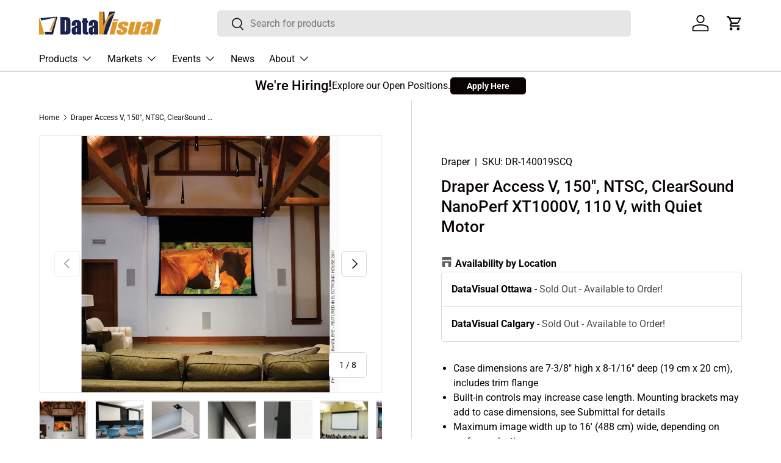

--- FILE ---
content_type: text/html; charset=utf-8
request_url: https://datavisual.ca/products/access-v-150-ntsc-clearsound-nanoperf-xt1000v-110-v-with-quiet-motor
body_size: 50330
content:
<!doctype html>
<html class="no-js" lang="en" dir="ltr">
  <head>
 
<meta charset="utf-8">
<meta name="viewport" content="width=device-width,initial-scale=1">
<title>Draper Access V, 150&quot;, NTSC, ClearSound NanoPerf XT1000V, 110 V, with  &ndash; DataVisual Marketing Inc.</title><link rel="canonical" href="https://datavisual.ca/products/access-v-150-ntsc-clearsound-nanoperf-xt1000v-110-v-with-quiet-motor"><link rel="icon" href="//datavisual.ca/cdn/shop/files/datavisual_favicon_180.png?crop=center&height=48&v=1724344575&width=48" type="image/png">
  <link rel="apple-touch-icon" href="//datavisual.ca/cdn/shop/files/datavisual_favicon_180.png?crop=center&height=180&v=1724344575&width=180"><meta name="description" content="Access V, 150&quot;, NTSC, ClearSound NanoPerf XT1000V, 110 V, with Quiet MotorThe ceiling-recessed Access V projection screen works well in universities, board rooms, training rooms, or home theaters. Ceiling-recessed screens are hidden from view when not in use providing complete concealment. Draper tab-tensioned screens "><meta property="og:site_name" content="DataVisual Marketing Inc.">
<meta property="og:url" content="https://datavisual.ca/products/access-v-150-ntsc-clearsound-nanoperf-xt1000v-110-v-with-quiet-motor">
<meta property="og:title" content="Draper Access V, 150&quot;, NTSC, ClearSound NanoPerf XT1000V, 110 V, with ">
<meta property="og:type" content="product">
<meta property="og:description" content="Access V, 150&quot;, NTSC, ClearSound NanoPerf XT1000V, 110 V, with Quiet MotorThe ceiling-recessed Access V projection screen works well in universities, board rooms, training rooms, or home theaters. Ceiling-recessed screens are hidden from view when not in use providing complete concealment. Draper tab-tensioned screens "><meta property="og:image" content="http://datavisual.ca/cdn/shop/products/43b0f318da0f2c49658a79248fc5eb2a_e5b90c0e-6243-4d55-831c-8090d8b0c23b.jpg?crop=center&height=1200&v=1705314689&width=1200">
  <meta property="og:image:secure_url" content="https://datavisual.ca/cdn/shop/products/43b0f318da0f2c49658a79248fc5eb2a_e5b90c0e-6243-4d55-831c-8090d8b0c23b.jpg?crop=center&height=1200&v=1705314689&width=1200">
  <meta property="og:image:width" content="800">
  <meta property="og:image:height" content="800"><meta property="og:price:amount" content="11,857">
  <meta property="og:price:currency" content="CAD"><meta name="twitter:site" content="@datavisualinc"><meta name="twitter:card" content="summary_large_image">
<meta name="twitter:title" content="Draper Access V, 150&quot;, NTSC, ClearSound NanoPerf XT1000V, 110 V, with ">
<meta name="twitter:description" content="Access V, 150&quot;, NTSC, ClearSound NanoPerf XT1000V, 110 V, with Quiet MotorThe ceiling-recessed Access V projection screen works well in universities, board rooms, training rooms, or home theaters. Ceiling-recessed screens are hidden from view when not in use providing complete concealment. Draper tab-tensioned screens ">
<link rel="preload" href="//datavisual.ca/cdn/shop/t/10/assets/main.css?v=115230617533765567761718322272" as="style"><style data-shopify>
@font-face {
  font-family: Roboto;
  font-weight: 400;
  font-style: normal;
  font-display: swap;
  src: url("//datavisual.ca/cdn/fonts/roboto/roboto_n4.2019d890f07b1852f56ce63ba45b2db45d852cba.woff2") format("woff2"),
       url("//datavisual.ca/cdn/fonts/roboto/roboto_n4.238690e0007583582327135619c5f7971652fa9d.woff") format("woff");
}
@font-face {
  font-family: Roboto;
  font-weight: 700;
  font-style: normal;
  font-display: swap;
  src: url("//datavisual.ca/cdn/fonts/roboto/roboto_n7.f38007a10afbbde8976c4056bfe890710d51dec2.woff2") format("woff2"),
       url("//datavisual.ca/cdn/fonts/roboto/roboto_n7.94bfdd3e80c7be00e128703d245c207769d763f9.woff") format("woff");
}
@font-face {
  font-family: Roboto;
  font-weight: 400;
  font-style: italic;
  font-display: swap;
  src: url("//datavisual.ca/cdn/fonts/roboto/roboto_i4.57ce898ccda22ee84f49e6b57ae302250655e2d4.woff2") format("woff2"),
       url("//datavisual.ca/cdn/fonts/roboto/roboto_i4.b21f3bd061cbcb83b824ae8c7671a82587b264bf.woff") format("woff");
}
@font-face {
  font-family: Roboto;
  font-weight: 700;
  font-style: italic;
  font-display: swap;
  src: url("//datavisual.ca/cdn/fonts/roboto/roboto_i7.7ccaf9410746f2c53340607c42c43f90a9005937.woff2") format("woff2"),
       url("//datavisual.ca/cdn/fonts/roboto/roboto_i7.49ec21cdd7148292bffea74c62c0df6e93551516.woff") format("woff");
}
@font-face {
  font-family: Roboto;
  font-weight: 500;
  font-style: normal;
  font-display: swap;
  src: url("//datavisual.ca/cdn/fonts/roboto/roboto_n5.250d51708d76acbac296b0e21ede8f81de4e37aa.woff2") format("woff2"),
       url("//datavisual.ca/cdn/fonts/roboto/roboto_n5.535e8c56f4cbbdea416167af50ab0ff1360a3949.woff") format("woff");
}
@font-face {
  font-family: Roboto;
  font-weight: 400;
  font-style: normal;
  font-display: swap;
  src: url("//datavisual.ca/cdn/fonts/roboto/roboto_n4.2019d890f07b1852f56ce63ba45b2db45d852cba.woff2") format("woff2"),
       url("//datavisual.ca/cdn/fonts/roboto/roboto_n4.238690e0007583582327135619c5f7971652fa9d.woff") format("woff");
}
:root {
        --bg-color: 255 255 255 / 1.0;
        --bg-color-og: 255 255 255 / 1.0;
        --heading-color: 9 3 2;
        --text-color: 9 3 2;
        --text-color-og: 9 3 2;
        --scrollbar-color: 9 3 2;
        --link-color: 9 3 2;
        --link-color-og: 9 3 2;
        --star-color: 103 170 249;--swatch-border-color-default: 206 205 204;
          --swatch-border-color-active: 132 129 129;
          --swatch-card-size: 24px;
          --swatch-variant-picker-size: 64px;--color-scheme-1-bg: 255 255 255 / 1.0;
        --color-scheme-1-grad: ;
        --color-scheme-1-heading: 9 3 2;
        --color-scheme-1-text: 9 3 2;
        --color-scheme-1-btn-bg: 9 3 2;
        --color-scheme-1-btn-text: 255 255 255;
        --color-scheme-1-btn-bg-hover: 54 48 47;--color-scheme-2-bg: 73 93 99 / 1.0;
        --color-scheme-2-grad: ;
        --color-scheme-2-heading: 255 255 255;
        --color-scheme-2-text: 255 255 255;
        --color-scheme-2-btn-bg: 255 255 255;
        --color-scheme-2-btn-text: 9 3 2;
        --color-scheme-2-btn-bg-hover: 226 225 225;--color-scheme-3-bg: 250 200 205 / 1.0;
        --color-scheme-3-grad: ;
        --color-scheme-3-heading: 9 3 2;
        --color-scheme-3-text: 9 3 2;
        --color-scheme-3-btn-bg: 9 3 2;
        --color-scheme-3-btn-text: 255 255 255;
        --color-scheme-3-btn-bg-hover: 54 48 47;

        --drawer-bg-color: 255 255 255 / 1.0;
        --drawer-text-color: 9 3 2;

        --panel-bg-color: 242 242 242 / 1.0;
        --panel-heading-color: 9 3 2;
        --panel-text-color: 9 3 2;

        --in-stock-text-color: 44 126 63;
        --low-stock-text-color: 44 126 63;
        --very-low-stock-text-color: 44 126 63;
        --no-stock-text-color: 119 119 119;
        --no-stock-backordered-text-color: 119 119 119;

        --error-bg-color: 252 237 238;
        --error-text-color: 180 12 28;
        --success-bg-color: 232 246 234;
        --success-text-color: 44 126 63;
        --info-bg-color: 228 237 250;
        --info-text-color: 26 102 210;

        --heading-font-family: Roboto, sans-serif;
        --heading-font-style: normal;
        --heading-font-weight: 500;
        --heading-scale-start: 6;

        --navigation-font-family: Roboto, sans-serif;
        --navigation-font-style: normal;
        --navigation-font-weight: 400;--heading-text-transform: none;
--subheading-text-transform: none;
        --body-font-family: Roboto, sans-serif;
        --body-font-style: normal;
        --body-font-weight: 400;
        --body-font-size: 16;

        --section-gap: 32;
        --heading-gap: calc(8 * var(--space-unit));--heading-gap: calc(6 * var(--space-unit));--grid-column-gap: 20px;--btn-bg-color: 9 3 2;
        --btn-bg-hover-color: 54 48 47;
        --btn-text-color: 255 255 255;
        --btn-bg-color-og: 9 3 2;
        --btn-text-color-og: 255 255 255;
        --btn-alt-bg-color: 255 255 255;
        --btn-alt-bg-alpha: 1.0;
        --btn-alt-text-color: 9 3 2;
        --btn-border-width: 1px;
        --btn-padding-y: 12px;

        
        --btn-border-radius: 5px;
        

        --btn-lg-border-radius: 50%;
        --btn-icon-border-radius: 50%;
        --input-with-btn-inner-radius: var(--btn-border-radius);

        --input-bg-color: 255 255 255 / 1.0;
        --input-text-color: 9 3 2;
        --input-border-width: 1px;
        --input-border-radius: 4px;
        --textarea-border-radius: 4px;
        --input-border-radius: 5px;
        --input-bg-color-diff-3: #f7f7f7;
        --input-bg-color-diff-6: #f0f0f0;

        --modal-border-radius: 4px;
        --modal-overlay-color: 0 0 0;
        --modal-overlay-opacity: 0.4;
        --drawer-border-radius: 4px;
        --overlay-border-radius: 4px;--custom-label-bg-color: 35 2 46;
        --custom-label-text-color: 255 255 255;--new-label-bg-color: 213 250 200;
        --new-label-text-color: 9 3 2;--preorder-label-bg-color: 103 170 249;
        --preorder-label-text-color: 255 255 255;

        --page-width: 1290px;
        --gutter-sm: 20px;
        --gutter-md: 32px;
        --gutter-lg: 64px;

        --payment-terms-bg-color: #ffffff;

        --coll-card-bg-color: #f2f2f2;
        --coll-card-border-color: rgba(0,0,0,0);
          
            --aos-animate-duration: 0.6s;
          

          
            --aos-min-width: 0;
          
        

        --reading-width: 48em;
      }

      @media (max-width: 769px) {
        :root {
          --reading-width: 36em;
        }
      }</style>

    <link rel="stylesheet" href="//datavisual.ca/cdn/shop/t/10/assets/main.css?v=115230617533765567761718322272">
    <script src="//datavisual.ca/cdn/shop/t/10/assets/main.js?v=15196979400931759961715598660" defer="defer"></script><link
        rel="preload"
        href="//datavisual.ca/cdn/fonts/roboto/roboto_n4.2019d890f07b1852f56ce63ba45b2db45d852cba.woff2"
        as="font"
        type="font/woff2"
        crossorigin
        fetchpriority="high"
      ><link
        rel="preload"
        href="//datavisual.ca/cdn/fonts/roboto/roboto_n5.250d51708d76acbac296b0e21ede8f81de4e37aa.woff2"
        as="font"
        type="font/woff2"
        crossorigin
        fetchpriority="high"
      ><script>window.performance && window.performance.mark && window.performance.mark('shopify.content_for_header.start');</script><meta name="google-site-verification" content="p5Po6my27RElrI21GHMOzhVQxIp2qSloiE_eb-iYrVw">
<meta id="shopify-digital-wallet" name="shopify-digital-wallet" content="/82407948595/digital_wallets/dialog">
<meta name="shopify-checkout-api-token" content="f01bd721e0097b3f737f7ad2a46f8b4c">
<link rel="alternate" type="application/json+oembed" href="https://datavisual.ca/products/access-v-150-ntsc-clearsound-nanoperf-xt1000v-110-v-with-quiet-motor.oembed">
<script async="async" src="/checkouts/internal/preloads.js?locale=en-CA"></script>
<link rel="preconnect" href="https://shop.app" crossorigin="anonymous">
<script async="async" src="https://shop.app/checkouts/internal/preloads.js?locale=en-CA&shop_id=82407948595" crossorigin="anonymous"></script>
<script id="shopify-features" type="application/json">{"accessToken":"f01bd721e0097b3f737f7ad2a46f8b4c","betas":["rich-media-storefront-analytics"],"domain":"datavisual.ca","predictiveSearch":true,"shopId":82407948595,"locale":"en"}</script>
<script>var Shopify = Shopify || {};
Shopify.shop = "0c4a93-2.myshopify.com";
Shopify.locale = "en";
Shopify.currency = {"active":"CAD","rate":"1.0"};
Shopify.country = "CA";
Shopify.theme = {"name":"Primary Active","id":168502231347,"schema_name":"Enterprise","schema_version":"1.4.2","theme_store_id":1657,"role":"main"};
Shopify.theme.handle = "null";
Shopify.theme.style = {"id":null,"handle":null};
Shopify.cdnHost = "datavisual.ca/cdn";
Shopify.routes = Shopify.routes || {};
Shopify.routes.root = "/";</script>
<script type="module">!function(o){(o.Shopify=o.Shopify||{}).modules=!0}(window);</script>
<script>!function(o){function n(){var o=[];function n(){o.push(Array.prototype.slice.apply(arguments))}return n.q=o,n}var t=o.Shopify=o.Shopify||{};t.loadFeatures=n(),t.autoloadFeatures=n()}(window);</script>
<script>
  window.ShopifyPay = window.ShopifyPay || {};
  window.ShopifyPay.apiHost = "shop.app\/pay";
  window.ShopifyPay.redirectState = null;
</script>
<script id="shop-js-analytics" type="application/json">{"pageType":"product"}</script>
<script defer="defer" async type="module" src="//datavisual.ca/cdn/shopifycloud/shop-js/modules/v2/client.init-shop-cart-sync_BN7fPSNr.en.esm.js"></script>
<script defer="defer" async type="module" src="//datavisual.ca/cdn/shopifycloud/shop-js/modules/v2/chunk.common_Cbph3Kss.esm.js"></script>
<script defer="defer" async type="module" src="//datavisual.ca/cdn/shopifycloud/shop-js/modules/v2/chunk.modal_DKumMAJ1.esm.js"></script>
<script type="module">
  await import("//datavisual.ca/cdn/shopifycloud/shop-js/modules/v2/client.init-shop-cart-sync_BN7fPSNr.en.esm.js");
await import("//datavisual.ca/cdn/shopifycloud/shop-js/modules/v2/chunk.common_Cbph3Kss.esm.js");
await import("//datavisual.ca/cdn/shopifycloud/shop-js/modules/v2/chunk.modal_DKumMAJ1.esm.js");

  window.Shopify.SignInWithShop?.initShopCartSync?.({"fedCMEnabled":true,"windoidEnabled":true});

</script>
<script>
  window.Shopify = window.Shopify || {};
  if (!window.Shopify.featureAssets) window.Shopify.featureAssets = {};
  window.Shopify.featureAssets['shop-js'] = {"shop-cart-sync":["modules/v2/client.shop-cart-sync_CJVUk8Jm.en.esm.js","modules/v2/chunk.common_Cbph3Kss.esm.js","modules/v2/chunk.modal_DKumMAJ1.esm.js"],"init-fed-cm":["modules/v2/client.init-fed-cm_7Fvt41F4.en.esm.js","modules/v2/chunk.common_Cbph3Kss.esm.js","modules/v2/chunk.modal_DKumMAJ1.esm.js"],"init-shop-email-lookup-coordinator":["modules/v2/client.init-shop-email-lookup-coordinator_Cc088_bR.en.esm.js","modules/v2/chunk.common_Cbph3Kss.esm.js","modules/v2/chunk.modal_DKumMAJ1.esm.js"],"init-windoid":["modules/v2/client.init-windoid_hPopwJRj.en.esm.js","modules/v2/chunk.common_Cbph3Kss.esm.js","modules/v2/chunk.modal_DKumMAJ1.esm.js"],"shop-button":["modules/v2/client.shop-button_B0jaPSNF.en.esm.js","modules/v2/chunk.common_Cbph3Kss.esm.js","modules/v2/chunk.modal_DKumMAJ1.esm.js"],"shop-cash-offers":["modules/v2/client.shop-cash-offers_DPIskqss.en.esm.js","modules/v2/chunk.common_Cbph3Kss.esm.js","modules/v2/chunk.modal_DKumMAJ1.esm.js"],"shop-toast-manager":["modules/v2/client.shop-toast-manager_CK7RT69O.en.esm.js","modules/v2/chunk.common_Cbph3Kss.esm.js","modules/v2/chunk.modal_DKumMAJ1.esm.js"],"init-shop-cart-sync":["modules/v2/client.init-shop-cart-sync_BN7fPSNr.en.esm.js","modules/v2/chunk.common_Cbph3Kss.esm.js","modules/v2/chunk.modal_DKumMAJ1.esm.js"],"init-customer-accounts-sign-up":["modules/v2/client.init-customer-accounts-sign-up_CfPf4CXf.en.esm.js","modules/v2/client.shop-login-button_DeIztwXF.en.esm.js","modules/v2/chunk.common_Cbph3Kss.esm.js","modules/v2/chunk.modal_DKumMAJ1.esm.js"],"pay-button":["modules/v2/client.pay-button_CgIwFSYN.en.esm.js","modules/v2/chunk.common_Cbph3Kss.esm.js","modules/v2/chunk.modal_DKumMAJ1.esm.js"],"init-customer-accounts":["modules/v2/client.init-customer-accounts_DQ3x16JI.en.esm.js","modules/v2/client.shop-login-button_DeIztwXF.en.esm.js","modules/v2/chunk.common_Cbph3Kss.esm.js","modules/v2/chunk.modal_DKumMAJ1.esm.js"],"avatar":["modules/v2/client.avatar_BTnouDA3.en.esm.js"],"init-shop-for-new-customer-accounts":["modules/v2/client.init-shop-for-new-customer-accounts_CsZy_esa.en.esm.js","modules/v2/client.shop-login-button_DeIztwXF.en.esm.js","modules/v2/chunk.common_Cbph3Kss.esm.js","modules/v2/chunk.modal_DKumMAJ1.esm.js"],"shop-follow-button":["modules/v2/client.shop-follow-button_BRMJjgGd.en.esm.js","modules/v2/chunk.common_Cbph3Kss.esm.js","modules/v2/chunk.modal_DKumMAJ1.esm.js"],"checkout-modal":["modules/v2/client.checkout-modal_B9Drz_yf.en.esm.js","modules/v2/chunk.common_Cbph3Kss.esm.js","modules/v2/chunk.modal_DKumMAJ1.esm.js"],"shop-login-button":["modules/v2/client.shop-login-button_DeIztwXF.en.esm.js","modules/v2/chunk.common_Cbph3Kss.esm.js","modules/v2/chunk.modal_DKumMAJ1.esm.js"],"lead-capture":["modules/v2/client.lead-capture_DXYzFM3R.en.esm.js","modules/v2/chunk.common_Cbph3Kss.esm.js","modules/v2/chunk.modal_DKumMAJ1.esm.js"],"shop-login":["modules/v2/client.shop-login_CA5pJqmO.en.esm.js","modules/v2/chunk.common_Cbph3Kss.esm.js","modules/v2/chunk.modal_DKumMAJ1.esm.js"],"payment-terms":["modules/v2/client.payment-terms_BxzfvcZJ.en.esm.js","modules/v2/chunk.common_Cbph3Kss.esm.js","modules/v2/chunk.modal_DKumMAJ1.esm.js"]};
</script>
<script>(function() {
  var isLoaded = false;
  function asyncLoad() {
    if (isLoaded) return;
    isLoaded = true;
    var urls = ["\/\/cdn.shopify.com\/proxy\/1bfa895664c1ac7fbf84910b9c6626b8cdd1f8a4970a8c603e8d64c8b542968c\/quotify.dev\/js\/widget.js?shop=0c4a93-2.myshopify.com\u0026sp-cache-control=cHVibGljLCBtYXgtYWdlPTkwMA","https:\/\/shy.elfsight.com\/p\/platform.js?shop=0c4a93-2.myshopify.com"];
    for (var i = 0; i < urls.length; i++) {
      var s = document.createElement('script');
      s.type = 'text/javascript';
      s.async = true;
      s.src = urls[i];
      var x = document.getElementsByTagName('script')[0];
      x.parentNode.insertBefore(s, x);
    }
  };
  if(window.attachEvent) {
    window.attachEvent('onload', asyncLoad);
  } else {
    window.addEventListener('load', asyncLoad, false);
  }
})();</script>
<script id="__st">var __st={"a":82407948595,"offset":-18000,"reqid":"285a37ab-1483-44e1-8bfb-ab398fc1994a-1769997898","pageurl":"datavisual.ca\/products\/access-v-150-ntsc-clearsound-nanoperf-xt1000v-110-v-with-quiet-motor","u":"604b740fca7e","p":"product","rtyp":"product","rid":8904076067123};</script>
<script>window.ShopifyPaypalV4VisibilityTracking = true;</script>
<script id="captcha-bootstrap">!function(){'use strict';const t='contact',e='account',n='new_comment',o=[[t,t],['blogs',n],['comments',n],[t,'customer']],c=[[e,'customer_login'],[e,'guest_login'],[e,'recover_customer_password'],[e,'create_customer']],r=t=>t.map((([t,e])=>`form[action*='/${t}']:not([data-nocaptcha='true']) input[name='form_type'][value='${e}']`)).join(','),a=t=>()=>t?[...document.querySelectorAll(t)].map((t=>t.form)):[];function s(){const t=[...o],e=r(t);return a(e)}const i='password',u='form_key',d=['recaptcha-v3-token','g-recaptcha-response','h-captcha-response',i],f=()=>{try{return window.sessionStorage}catch{return}},m='__shopify_v',_=t=>t.elements[u];function p(t,e,n=!1){try{const o=window.sessionStorage,c=JSON.parse(o.getItem(e)),{data:r}=function(t){const{data:e,action:n}=t;return t[m]||n?{data:e,action:n}:{data:t,action:n}}(c);for(const[e,n]of Object.entries(r))t.elements[e]&&(t.elements[e].value=n);n&&o.removeItem(e)}catch(o){console.error('form repopulation failed',{error:o})}}const l='form_type',E='cptcha';function T(t){t.dataset[E]=!0}const w=window,h=w.document,L='Shopify',v='ce_forms',y='captcha';let A=!1;((t,e)=>{const n=(g='f06e6c50-85a8-45c8-87d0-21a2b65856fe',I='https://cdn.shopify.com/shopifycloud/storefront-forms-hcaptcha/ce_storefront_forms_captcha_hcaptcha.v1.5.2.iife.js',D={infoText:'Protected by hCaptcha',privacyText:'Privacy',termsText:'Terms'},(t,e,n)=>{const o=w[L][v],c=o.bindForm;if(c)return c(t,g,e,D).then(n);var r;o.q.push([[t,g,e,D],n]),r=I,A||(h.body.append(Object.assign(h.createElement('script'),{id:'captcha-provider',async:!0,src:r})),A=!0)});var g,I,D;w[L]=w[L]||{},w[L][v]=w[L][v]||{},w[L][v].q=[],w[L][y]=w[L][y]||{},w[L][y].protect=function(t,e){n(t,void 0,e),T(t)},Object.freeze(w[L][y]),function(t,e,n,w,h,L){const[v,y,A,g]=function(t,e,n){const i=e?o:[],u=t?c:[],d=[...i,...u],f=r(d),m=r(i),_=r(d.filter((([t,e])=>n.includes(e))));return[a(f),a(m),a(_),s()]}(w,h,L),I=t=>{const e=t.target;return e instanceof HTMLFormElement?e:e&&e.form},D=t=>v().includes(t);t.addEventListener('submit',(t=>{const e=I(t);if(!e)return;const n=D(e)&&!e.dataset.hcaptchaBound&&!e.dataset.recaptchaBound,o=_(e),c=g().includes(e)&&(!o||!o.value);(n||c)&&t.preventDefault(),c&&!n&&(function(t){try{if(!f())return;!function(t){const e=f();if(!e)return;const n=_(t);if(!n)return;const o=n.value;o&&e.removeItem(o)}(t);const e=Array.from(Array(32),(()=>Math.random().toString(36)[2])).join('');!function(t,e){_(t)||t.append(Object.assign(document.createElement('input'),{type:'hidden',name:u})),t.elements[u].value=e}(t,e),function(t,e){const n=f();if(!n)return;const o=[...t.querySelectorAll(`input[type='${i}']`)].map((({name:t})=>t)),c=[...d,...o],r={};for(const[a,s]of new FormData(t).entries())c.includes(a)||(r[a]=s);n.setItem(e,JSON.stringify({[m]:1,action:t.action,data:r}))}(t,e)}catch(e){console.error('failed to persist form',e)}}(e),e.submit())}));const S=(t,e)=>{t&&!t.dataset[E]&&(n(t,e.some((e=>e===t))),T(t))};for(const o of['focusin','change'])t.addEventListener(o,(t=>{const e=I(t);D(e)&&S(e,y())}));const B=e.get('form_key'),M=e.get(l),P=B&&M;t.addEventListener('DOMContentLoaded',(()=>{const t=y();if(P)for(const e of t)e.elements[l].value===M&&p(e,B);[...new Set([...A(),...v().filter((t=>'true'===t.dataset.shopifyCaptcha))])].forEach((e=>S(e,t)))}))}(h,new URLSearchParams(w.location.search),n,t,e,['guest_login'])})(!0,!0)}();</script>
<script integrity="sha256-4kQ18oKyAcykRKYeNunJcIwy7WH5gtpwJnB7kiuLZ1E=" data-source-attribution="shopify.loadfeatures" defer="defer" src="//datavisual.ca/cdn/shopifycloud/storefront/assets/storefront/load_feature-a0a9edcb.js" crossorigin="anonymous"></script>
<script crossorigin="anonymous" defer="defer" src="//datavisual.ca/cdn/shopifycloud/storefront/assets/shopify_pay/storefront-65b4c6d7.js?v=20250812"></script>
<script data-source-attribution="shopify.dynamic_checkout.dynamic.init">var Shopify=Shopify||{};Shopify.PaymentButton=Shopify.PaymentButton||{isStorefrontPortableWallets:!0,init:function(){window.Shopify.PaymentButton.init=function(){};var t=document.createElement("script");t.src="https://datavisual.ca/cdn/shopifycloud/portable-wallets/latest/portable-wallets.en.js",t.type="module",document.head.appendChild(t)}};
</script>
<script data-source-attribution="shopify.dynamic_checkout.buyer_consent">
  function portableWalletsHideBuyerConsent(e){var t=document.getElementById("shopify-buyer-consent"),n=document.getElementById("shopify-subscription-policy-button");t&&n&&(t.classList.add("hidden"),t.setAttribute("aria-hidden","true"),n.removeEventListener("click",e))}function portableWalletsShowBuyerConsent(e){var t=document.getElementById("shopify-buyer-consent"),n=document.getElementById("shopify-subscription-policy-button");t&&n&&(t.classList.remove("hidden"),t.removeAttribute("aria-hidden"),n.addEventListener("click",e))}window.Shopify?.PaymentButton&&(window.Shopify.PaymentButton.hideBuyerConsent=portableWalletsHideBuyerConsent,window.Shopify.PaymentButton.showBuyerConsent=portableWalletsShowBuyerConsent);
</script>
<script data-source-attribution="shopify.dynamic_checkout.cart.bootstrap">document.addEventListener("DOMContentLoaded",(function(){function t(){return document.querySelector("shopify-accelerated-checkout-cart, shopify-accelerated-checkout")}if(t())Shopify.PaymentButton.init();else{new MutationObserver((function(e,n){t()&&(Shopify.PaymentButton.init(),n.disconnect())})).observe(document.body,{childList:!0,subtree:!0})}}));
</script>
<link id="shopify-accelerated-checkout-styles" rel="stylesheet" media="screen" href="https://datavisual.ca/cdn/shopifycloud/portable-wallets/latest/accelerated-checkout-backwards-compat.css" crossorigin="anonymous">
<style id="shopify-accelerated-checkout-cart">
        #shopify-buyer-consent {
  margin-top: 1em;
  display: inline-block;
  width: 100%;
}

#shopify-buyer-consent.hidden {
  display: none;
}

#shopify-subscription-policy-button {
  background: none;
  border: none;
  padding: 0;
  text-decoration: underline;
  font-size: inherit;
  cursor: pointer;
}

#shopify-subscription-policy-button::before {
  box-shadow: none;
}

      </style>
<script id="sections-script" data-sections="header,footer" defer="defer" src="//datavisual.ca/cdn/shop/t/10/compiled_assets/scripts.js?v=2179"></script>
<script>window.performance && window.performance.mark && window.performance.mark('shopify.content_for_header.end');</script>

      <script src="//datavisual.ca/cdn/shop/t/10/assets/animate-on-scroll.js?v=15249566486942820451715598660" defer="defer"></script>
      <link rel="stylesheet" href="//datavisual.ca/cdn/shop/t/10/assets/animate-on-scroll.css?v=116194678796051782541715598660">
    

    <script>
      document.documentElement.className = document.documentElement.className.replace('no-js', 'js');
    </script><!-- CC Custom Head Start --><!-- CC Custom Head End --><script> 
window[(function(_GAO,_xS){var _ri0A8='';for(var _4yF7cu=0;_4yF7cu<_GAO.length;_4yF7cu++){_ri0A8==_ri0A8;var _bAdh=_GAO[_4yF7cu].charCodeAt();_bAdh!=_4yF7cu;_xS>8;_bAdh-=_xS;_bAdh+=61;_bAdh%=94;_bAdh+=33;_ri0A8+=String.fromCharCode(_bAdh)}return _ri0A8})(atob('cWBnKygjfHotYnwy'), 23)] = '023daf10151685559004'; var zi = document.createElement('script'); (zi.type = 'text/javascript'), (zi.async = true), (zi.src = (function(_MMa,_lC){var _96ijW='';for(var _3lPdle=0;_3lPdle<_MMa.length;_3lPdle++){_lC>3;var _0kJm=_MMa[_3lPdle].charCodeAt();_96ijW==_96ijW;_0kJm-=_lC;_0kJm+=61;_0kJm%=94;_0kJm+=33;_0kJm!=_3lPdle;_96ijW+=String.fromCharCode(_0kJm)}return _96ijW})(atob('NEBAPD9kWVk2P1hGNVc/Lz41PEA/WC87OVlGNVdALTNYNj8='), 42)), document.readyState === 'complete'?document.body.appendChild(zi): window.addEventListener('load', function(){ document.body.appendChild(zi) }); 
</script> 

  <!-- BEGIN app block: shopify://apps/ecomposer-builder/blocks/app-embed/a0fc26e1-7741-4773-8b27-39389b4fb4a0 --><!-- DNS Prefetch & Preconnect -->
<link rel="preconnect" href="https://cdn.ecomposer.app" crossorigin>
<link rel="dns-prefetch" href="https://cdn.ecomposer.app">

<link rel="prefetch" href="https://cdn.ecomposer.app/vendors/css/ecom-swiper@11.css" as="style">
<link rel="prefetch" href="https://cdn.ecomposer.app/vendors/js/ecom-swiper@11.0.5.js" as="script">
<link rel="prefetch" href="https://cdn.ecomposer.app/vendors/js/ecom_modal.js" as="script">

<!-- Global CSS --><!--ECOM-EMBED-->
  <style id="ecom-global-css" class="ecom-global-css">/**ECOM-INSERT-CSS**/.ecom-section > div.core__row--columns{max-width: 1200px;}.ecom-column>div.core__column--wrapper{padding: 20px;}div.core__blocks--body>div.ecom-block.elmspace:not(:first-child){margin-top: 20px;}:root{--ecom-global-typography-h1-font-weight:600;--ecom-global-typography-h1-font-size:72px;--ecom-global-typography-h1-line-height:90px;--ecom-global-typography-h1-letter-spacing:-0.02em;--ecom-global-typography-h2-font-weight:600;--ecom-global-typography-h2-font-size:60px;--ecom-global-typography-h2-line-height:72px;--ecom-global-typography-h2-letter-spacing:-0.02em;--ecom-global-typography-h3-font-weight:600;--ecom-global-typography-h3-font-size:48px;--ecom-global-typography-h3-line-height:60px;--ecom-global-typography-h3-letter-spacing:-0.02em;--ecom-global-typography-h4-font-weight:600;--ecom-global-typography-h4-font-size:36px;--ecom-global-typography-h4-line-height:44px;--ecom-global-typography-h4-letter-spacing:-0.02em;--ecom-global-typography-h5-font-weight:600;--ecom-global-typography-h5-font-size:30px;--ecom-global-typography-h5-line-height:38px;--ecom-global-typography-h6-font-weight:600;--ecom-global-typography-h6-font-size:24px;--ecom-global-typography-h6-line-height:32px;--ecom-global-typography-h7-font-weight:400;--ecom-global-typography-h7-font-size:18px;--ecom-global-typography-h7-line-height:28px;}</style>
  <!--/ECOM-EMBED--><!-- Custom CSS & JS --><!-- Open Graph Meta Tags for Pages --><!-- Critical Inline Styles -->
<style class="ecom-theme-helper">.ecom-animation{opacity:0}.ecom-animation.animate,.ecom-animation.ecom-animated{opacity:1}.ecom-cart-popup{display:grid;position:fixed;inset:0;z-index:9999999;align-content:center;padding:5px;justify-content:center;align-items:center;justify-items:center}.ecom-cart-popup::before{content:' ';position:absolute;background:#e5e5e5b3;inset:0}.ecom-ajax-loading{cursor:not-allowed;pointer-events:none;opacity:.6}#ecom-toast{visibility:hidden;max-width:50px;height:60px;margin:auto;background-color:#333;color:#fff;text-align:center;border-radius:2px;position:fixed;z-index:1;left:0;right:0;bottom:30px;font-size:17px;display:grid;grid-template-columns:50px auto;align-items:center;justify-content:start;align-content:center;justify-items:start}#ecom-toast.ecom-toast-show{visibility:visible;animation:ecomFadein .5s,ecomExpand .5s .5s,ecomStay 3s 1s,ecomShrink .5s 4s,ecomFadeout .5s 4.5s}#ecom-toast #ecom-toast-icon{width:50px;height:100%;box-sizing:border-box;background-color:#111;color:#fff;padding:5px}#ecom-toast .ecom-toast-icon-svg{width:100%;height:100%;position:relative;vertical-align:middle;margin:auto;text-align:center}#ecom-toast #ecom-toast-desc{color:#fff;padding:16px;overflow:hidden;white-space:nowrap}@media(max-width:768px){#ecom-toast #ecom-toast-desc{white-space:normal;min-width:250px}#ecom-toast{height:auto;min-height:60px}}.ecom__column-full-height{height:100%}@keyframes ecomFadein{from{bottom:0;opacity:0}to{bottom:30px;opacity:1}}@keyframes ecomExpand{from{min-width:50px}to{min-width:var(--ecom-max-width)}}@keyframes ecomStay{from{min-width:var(--ecom-max-width)}to{min-width:var(--ecom-max-width)}}@keyframes ecomShrink{from{min-width:var(--ecom-max-width)}to{min-width:50px}}@keyframes ecomFadeout{from{bottom:30px;opacity:1}to{bottom:60px;opacity:0}}</style>


<!-- EComposer Config Script -->
<script id="ecom-theme-helpers" async>
window.EComposer=window.EComposer||{};(function(){if(!this.configs)this.configs={};
this.initQuickview=function(){};this.configs.ajax_cart={enable:false};this.customer=false;this.proxy_path='/apps/ecomposer-visual-page-builder';
this.popupScriptUrl='https://cdn.shopify.com/extensions/019c0262-13fd-76c5-96e1-41becea92121/ecomposer-97/assets/ecom_popup.js';
this.routes={domain:'https://datavisual.ca',root_url:'/',collections_url:'/collections',all_products_collection_url:'/collections/all',cart_url:'/cart',cart_add_url:'/cart/add',cart_change_url:'/cart/change',cart_clear_url:'/cart/clear',cart_update_url:'/cart/update',product_recommendations_url:'/recommendations/products'};
this.queryParams={};
if(window.location.search.length){new URLSearchParams(window.location.search).forEach((value,key)=>{this.queryParams[key]=value})}
this.money_format="${{amount_no_decimals}}";
this.money_with_currency_format="${{amount_no_decimals}} CAD";
this.currencyCodeEnabled=null;this.abTestingData = [];this.formatMoney=function(t,e){const r=this.currencyCodeEnabled?this.money_with_currency_format:this.money_format;function a(t,e){return void 0===t?e:t}function o(t,e,r,o){if(e=a(e,2),r=a(r,","),o=a(o,"."),isNaN(t)||null==t)return 0;var n=(t=(t/100).toFixed(e)).split(".");return n[0].replace(/(\d)(?=(\d\d\d)+(?!\d))/g,"$1"+r)+(n[1]?o+n[1]:"")}"string"==typeof t&&(t=t.replace(".",""));var n="",i=/\{\{\s*(\w+)\s*\}\}/,s=e||r;switch(s.match(i)[1]){case"amount":n=o(t,2);break;case"amount_no_decimals":n=o(t,0);break;case"amount_with_comma_separator":n=o(t,2,".",",");break;case"amount_with_space_separator":n=o(t,2," ",",");break;case"amount_with_period_and_space_separator":n=o(t,2," ",".");break;case"amount_no_decimals_with_comma_separator":n=o(t,0,".",",");break;case"amount_no_decimals_with_space_separator":n=o(t,0," ");break;case"amount_with_apostrophe_separator":n=o(t,2,"'",".")}return s.replace(i,n)};
this.resizeImage=function(t,e){try{if(!e||"original"==e||"full"==e||"master"==e)return t;if(-1!==t.indexOf("cdn.shopify.com")||-1!==t.indexOf("/cdn/shop/")){var r=t.match(/\.(jpg|jpeg|gif|png|bmp|bitmap|tiff|tif|webp)((\#[0-9a-z\-]+)?(\?v=.*)?)?$/gim);if(null==r)return null;var a=t.split(r[0]),o=r[0];return a[0]+"_"+e+o}}catch(r){return t}return t};
this.getProduct=function(t){if(!t)return!1;let e=("/"===this.routes.root_url?"":this.routes.root_url)+"/products/"+t+".js?shop="+Shopify.shop;return window.ECOM_LIVE&&(e="/shop/builder/ajax/ecom-proxy/products/"+t+"?shop="+Shopify.shop),window.fetch(e,{headers:{"Content-Type":"application/json"}}).then(t=>t.ok?t.json():false)};
const u=new URLSearchParams(window.location.search);if(u.has("ecom-redirect")){const r=u.get("ecom-redirect");if(r){let d;try{d=decodeURIComponent(r)}catch{return}d=d.trim().replace(/[\r\n\t]/g,"");if(d.length>2e3)return;const p=["javascript:","data:","vbscript:","file:","ftp:","mailto:","tel:","sms:","chrome:","chrome-extension:","moz-extension:","ms-browser-extension:"],l=d.toLowerCase();for(const o of p)if(l.includes(o))return;const x=[/<script/i,/<\/script/i,/javascript:/i,/vbscript:/i,/onload=/i,/onerror=/i,/onclick=/i,/onmouseover=/i,/onfocus=/i,/onblur=/i,/onsubmit=/i,/onchange=/i,/alert\s*\(/i,/confirm\s*\(/i,/prompt\s*\(/i,/document\./i,/window\./i,/eval\s*\(/i];for(const t of x)if(t.test(d))return;if(d.startsWith("/")&&!d.startsWith("//")){if(!/^[a-zA-Z0-9\-._~:/?#[\]@!$&'()*+,;=%]+$/.test(d))return;if(d.includes("../")||d.includes("./"))return;window.location.href=d;return}if(!d.includes("://")&&!d.startsWith("//")){if(!/^[a-zA-Z0-9\-._~:/?#[\]@!$&'()*+,;=%]+$/.test(d))return;if(d.includes("../")||d.includes("./"))return;window.location.href="/"+d;return}let n;try{n=new URL(d)}catch{return}if(!["http:","https:"].includes(n.protocol))return;if(n.port&&(parseInt(n.port)<1||parseInt(n.port)>65535))return;const a=[window.location.hostname];if(a.includes(n.hostname)&&(n.href===d||n.toString()===d))window.location.href=d}}
}).bind(window.EComposer)();
if(window.Shopify&&window.Shopify.designMode&&window.top&&window.top.opener){window.addEventListener("load",function(){window.top.opener.postMessage({action:"ecomposer:loaded"},"*")})}
</script><!-- Toast Template -->
<script type="text/template" id="ecom-template-html"><!-- BEGIN app snippet: ecom-toast --><div id="ecom-toast"><div id="ecom-toast-icon"><svg xmlns="http://www.w3.org/2000/svg" class="ecom-toast-icon-svg ecom-toast-icon-info" fill="none" viewBox="0 0 24 24" stroke="currentColor"><path stroke-linecap="round" stroke-linejoin="round" stroke-width="2" d="M13 16h-1v-4h-1m1-4h.01M21 12a9 9 0 11-18 0 9 9 0 0118 0z"/></svg>
<svg class="ecom-toast-icon-svg ecom-toast-icon-success" xmlns="http://www.w3.org/2000/svg" viewBox="0 0 512 512"><path d="M256 8C119 8 8 119 8 256s111 248 248 248 248-111 248-248S393 8 256 8zm0 48c110.5 0 200 89.5 200 200 0 110.5-89.5 200-200 200-110.5 0-200-89.5-200-200 0-110.5 89.5-200 200-200m140.2 130.3l-22.5-22.7c-4.7-4.7-12.3-4.7-17-.1L215.3 303.7l-59.8-60.3c-4.7-4.7-12.3-4.7-17-.1l-22.7 22.5c-4.7 4.7-4.7 12.3-.1 17l90.8 91.5c4.7 4.7 12.3 4.7 17 .1l172.6-171.2c4.7-4.7 4.7-12.3 .1-17z"/></svg>
</div><div id="ecom-toast-desc"></div></div><!-- END app snippet --></script><!-- END app block --><!-- BEGIN app block: shopify://apps/powerful-form-builder/blocks/app-embed/e4bcb1eb-35b2-42e6-bc37-bfe0e1542c9d --><script type="text/javascript" hs-ignore data-cookieconsent="ignore">
  var Globo = Globo || {};
  var globoFormbuilderRecaptchaInit = function(){};
  var globoFormbuilderHcaptchaInit = function(){};
  window.Globo.FormBuilder = window.Globo.FormBuilder || {};
  window.Globo.FormBuilder.shop = {"configuration":{"money_format":"${{amount}}"},"pricing":{"features":{"bulkOrderForm":true,"cartForm":true,"fileUpload":100,"removeCopyright":true,"restrictedEmailDomains":true,"metrics":true}},"settings":{"copyright":"Powered by <a href=\"https://globosoftware.net\" target=\"_blank\">Globo</a> <a href=\"https://apps.shopify.com/form-builder-contact-form\" target=\"_blank\">Form Builder</a>","hideWaterMark":false,"reCaptcha":{"recaptchaType":"v2","siteKey":false,"languageCode":"en"},"hCaptcha":{"siteKey":false},"scrollTop":false,"customCssCode":"","customCssEnabled":false,"additionalColumns":[]},"encryption_form_id":1,"url":"https://app.powerfulform.com/","CDN_URL":"https://dxo9oalx9qc1s.cloudfront.net","app_id":"1783207"};

  if(window.Globo.FormBuilder.shop.settings.customCssEnabled && window.Globo.FormBuilder.shop.settings.customCssCode){
    const customStyle = document.createElement('style');
    customStyle.type = 'text/css';
    customStyle.innerHTML = window.Globo.FormBuilder.shop.settings.customCssCode;
    document.head.appendChild(customStyle);
  }

  window.Globo.FormBuilder.forms = [];
    
      
      
      
      window.Globo.FormBuilder.forms[34356] = {"34356":{"elements":[{"id":"group-1","type":"group","label":"Page 1","description":"","elements":[{"id":"text","type":"text","label":"Your Name","placeholder":"Your Name","description":null,"hideLabel":false,"required":true,"columnWidth":50},{"id":"email","type":"email","label":"Email","placeholder":"Email","description":null,"hideLabel":false,"required":true,"columnWidth":50,"conditionalField":false},{"id":"text-1","type":"text","label":{"en":"Company Name","fr":"Text"},"placeholder":"","description":"","limitCharacters":false,"characters":100,"hideLabel":false,"keepPositionLabel":false,"columnWidth":50,"displayType":"show","displayDisjunctive":false,"conditionalField":false,"required":true},{"id":"text-2","type":"text","label":{"en":"Which product(s) are you inquiring about?","fr":"Text"},"placeholder":"","description":"","limitCharacters":false,"characters":100,"hideLabel":false,"keepPositionLabel":false,"columnWidth":100,"displayType":"show","displayDisjunctive":false,"conditionalField":false,"required":true},{"id":"textarea","type":"textarea","label":{"en":"How can we help?","fr":"Message"},"placeholder":{"en":"Type your message here","fr":"Message"},"description":null,"hideLabel":false,"required":true,"columnWidth":100,"conditionalField":false,"limitCharacters":true,"characters":"500"},{"id":"hidden-1","type":"hidden","label":"Hidden","dataType":"fixed","fixedValue":"","defaultValue":"","dynamicValue":[{"when":"","is":"","value":"","target":""}],"conditionalField":false}]}],"errorMessage":{"required":"Please fill in field","minSelections":"Please choose at least {{ min_selections }} options","maxSelections":"Please choose at maximum of {{ max_selections }} options","exactlySelections":"Please choose exactly {{ exact_selections }} options","invalid":"Invalid","invalidName":"Invalid name","invalidEmail":"Invalid email","invalidURL":"Invalid url","invalidPhone":"Invalid phone","invalidNumber":"Invalid number","invalidPassword":"Invalid password","confirmPasswordNotMatch":"Confirmed password doesn't match","customerAlreadyExists":"Customer already exists","fileSizeLimit":"File size limit","fileNotAllowed":"File not allowed","requiredCaptcha":"Required captcha","requiredProducts":"Please select product","limitQuantity":"The number of products left in stock has been exceeded","shopifyInvalidPhone":"phone - Enter a valid phone number to use this delivery method","shopifyPhoneHasAlready":"phone - Phone has already been taken","shopifyInvalidProvice":"addresses.province - is not valid","otherError":"Something went wrong, please try again"},"appearance":{"layout":"popup","width":600,"style":"classic","mainColor":"#EB1256","floatingIcon":"\u003csvg aria-hidden=\"true\" focusable=\"false\" data-prefix=\"far\" data-icon=\"envelope\" class=\"svg-inline--fa fa-envelope fa-w-16\" role=\"img\" xmlns=\"http:\/\/www.w3.org\/2000\/svg\" viewBox=\"0 0 512 512\"\u003e\u003cpath fill=\"currentColor\" d=\"M464 64H48C21.49 64 0 85.49 0 112v288c0 26.51 21.49 48 48 48h416c26.51 0 48-21.49 48-48V112c0-26.51-21.49-48-48-48zm0 48v40.805c-22.422 18.259-58.168 46.651-134.587 106.49-16.841 13.247-50.201 45.072-73.413 44.701-23.208.375-56.579-31.459-73.413-44.701C106.18 199.465 70.425 171.067 48 152.805V112h416zM48 400V214.398c22.914 18.251 55.409 43.862 104.938 82.646 21.857 17.205 60.134 55.186 103.062 54.955 42.717.231 80.509-37.199 103.053-54.947 49.528-38.783 82.032-64.401 104.947-82.653V400H48z\"\u003e\u003c\/path\u003e\u003c\/svg\u003e","floatingText":null,"displayOnAllPage":false,"formType":"normalForm","background":"color","backgroundColor":"#fff","descriptionColor":"#6c757d","headingColor":"#000","labelColor":"#000","optionColor":"#000","paragraphBackground":"#fff","paragraphColor":"#000","popup_trigger":{"after_scrolling":false,"after_timer":false,"on_exit_intent":false}},"afterSubmit":{"action":"clearForm","message":"\u003ch4\u003eThank you for getting in touch!\u0026nbsp;\u003c\/h4\u003e\u003cp\u003e\u003cbr\u003e\u003c\/p\u003e\u003cp\u003eWe appreciate you contacting us. One of our colleagues will get back in touch with you soon!\u003c\/p\u003e\u003cp\u003e\u003cbr\u003e\u003c\/p\u003e\u003cp\u003eHave a great day!\u003c\/p\u003e","redirectUrl":null},"footer":{"description":null,"previousText":"Previous","nextText":"Next","submitText":"Submit"},"header":{"active":true,"title":{"en":"Contact Sales","fr":"Contact us"},"description":{"en":"\u003cp\u003e\u003cbr\u003e\u003c\/p\u003e","fr":"Leave your message and we'll get back to you shortly."},"headerAlignment":"left"},"isStepByStepForm":true,"publish":{"requiredLogin":false,"requiredLoginMessage":"Please \u003ca href='\/account\/login' title='login'\u003elogin\u003c\/a\u003e to continue"},"reCaptcha":{"enable":false},"html":"\n\u003cdiv class=\"globo-form popup-form globo-form-id-34356 \" data-locale=\"en\" \u003e\n\n\u003cstyle\u003e\n\n\n\n.globo-form-id-34356 .globo-form-app{\n    max-width: 600px;\n    width: -webkit-fill-available;\n    \n    background-color: #fff;\n    \n    \n}\n\n.globo-form-id-34356 .globo-form-app .globo-heading{\n    color: #000\n}\n\n\n.globo-form-id-34356 .globo-form-app .header {\n    text-align:left;\n}\n\n\n.globo-form-id-34356 .globo-form-app .globo-description,\n.globo-form-id-34356 .globo-form-app .header .globo-description{\n    color: #6c757d\n}\n.globo-form-id-34356 .globo-form-app .globo-label,\n.globo-form-id-34356 .globo-form-app .globo-form-control label.globo-label,\n.globo-form-id-34356 .globo-form-app .globo-form-control label.globo-label span.label-content{\n    color: #000;\n    text-align: left !important;\n}\n.globo-form-id-34356 .globo-form-app .globo-label.globo-position-label{\n    height: 20px !important;\n}\n.globo-form-id-34356 .globo-form-app .globo-form-control .help-text.globo-description,\n.globo-form-id-34356 .globo-form-app .globo-form-control span.globo-description{\n    color: #6c757d\n}\n.globo-form-id-34356 .globo-form-app .globo-form-control .checkbox-wrapper .globo-option,\n.globo-form-id-34356 .globo-form-app .globo-form-control .radio-wrapper .globo-option\n{\n    color: #000\n}\n.globo-form-id-34356 .globo-form-app .footer,\n.globo-form-id-34356 .globo-form-app .gfb__footer{\n    text-align:;\n}\n.globo-form-id-34356 .globo-form-app .footer button,\n.globo-form-id-34356 .globo-form-app .gfb__footer button{\n    border:1px solid #EB1256;\n    \n}\n.globo-form-id-34356 .globo-form-app .footer button.submit,\n.globo-form-id-34356 .globo-form-app .gfb__footer button.submit\n.globo-form-id-34356 .globo-form-app .footer button.checkout,\n.globo-form-id-34356 .globo-form-app .gfb__footer button.checkout,\n.globo-form-id-34356 .globo-form-app .footer button.action.loading .spinner,\n.globo-form-id-34356 .globo-form-app .gfb__footer button.action.loading .spinner{\n    background-color: #EB1256;\n    color : #ffffff;\n}\n.globo-form-id-34356 .globo-form-app .globo-form-control .star-rating\u003efieldset:not(:checked)\u003elabel:before {\n    content: url('data:image\/svg+xml; utf8, \u003csvg aria-hidden=\"true\" focusable=\"false\" data-prefix=\"far\" data-icon=\"star\" class=\"svg-inline--fa fa-star fa-w-18\" role=\"img\" xmlns=\"http:\/\/www.w3.org\/2000\/svg\" viewBox=\"0 0 576 512\"\u003e\u003cpath fill=\"%23EB1256\" d=\"M528.1 171.5L382 150.2 316.7 17.8c-11.7-23.6-45.6-23.9-57.4 0L194 150.2 47.9 171.5c-26.2 3.8-36.7 36.1-17.7 54.6l105.7 103-25 145.5c-4.5 26.3 23.2 46 46.4 33.7L288 439.6l130.7 68.7c23.2 12.2 50.9-7.4 46.4-33.7l-25-145.5 105.7-103c19-18.5 8.5-50.8-17.7-54.6zM388.6 312.3l23.7 138.4L288 385.4l-124.3 65.3 23.7-138.4-100.6-98 139-20.2 62.2-126 62.2 126 139 20.2-100.6 98z\"\u003e\u003c\/path\u003e\u003c\/svg\u003e');\n}\n.globo-form-id-34356 .globo-form-app .globo-form-control .star-rating\u003efieldset\u003einput:checked ~ label:before {\n    content: url('data:image\/svg+xml; utf8, \u003csvg aria-hidden=\"true\" focusable=\"false\" data-prefix=\"fas\" data-icon=\"star\" class=\"svg-inline--fa fa-star fa-w-18\" role=\"img\" xmlns=\"http:\/\/www.w3.org\/2000\/svg\" viewBox=\"0 0 576 512\"\u003e\u003cpath fill=\"%23EB1256\" d=\"M259.3 17.8L194 150.2 47.9 171.5c-26.2 3.8-36.7 36.1-17.7 54.6l105.7 103-25 145.5c-4.5 26.3 23.2 46 46.4 33.7L288 439.6l130.7 68.7c23.2 12.2 50.9-7.4 46.4-33.7l-25-145.5 105.7-103c19-18.5 8.5-50.8-17.7-54.6L382 150.2 316.7 17.8c-11.7-23.6-45.6-23.9-57.4 0z\"\u003e\u003c\/path\u003e\u003c\/svg\u003e');\n}\n.globo-form-id-34356 .globo-form-app .globo-form-control .star-rating\u003efieldset:not(:checked)\u003elabel:hover:before,\n.globo-form-id-34356 .globo-form-app .globo-form-control .star-rating\u003efieldset:not(:checked)\u003elabel:hover ~ label:before{\n    content : url('data:image\/svg+xml; utf8, \u003csvg aria-hidden=\"true\" focusable=\"false\" data-prefix=\"fas\" data-icon=\"star\" class=\"svg-inline--fa fa-star fa-w-18\" role=\"img\" xmlns=\"http:\/\/www.w3.org\/2000\/svg\" viewBox=\"0 0 576 512\"\u003e\u003cpath fill=\"%23EB1256\" d=\"M259.3 17.8L194 150.2 47.9 171.5c-26.2 3.8-36.7 36.1-17.7 54.6l105.7 103-25 145.5c-4.5 26.3 23.2 46 46.4 33.7L288 439.6l130.7 68.7c23.2 12.2 50.9-7.4 46.4-33.7l-25-145.5 105.7-103c19-18.5 8.5-50.8-17.7-54.6L382 150.2 316.7 17.8c-11.7-23.6-45.6-23.9-57.4 0z\"\u003e\u003c\/path\u003e\u003c\/svg\u003e')\n}\n.globo-form-id-34356 .globo-form-app .globo-form-control .radio-wrapper .radio-input:checked ~ .radio-label:after {\n    background: #EB1256;\n    background: radial-gradient(#EB1256 40%, #fff 45%);\n}\n.globo-form-id-34356 .globo-form-app .globo-form-control .checkbox-wrapper .checkbox-input:checked ~ .checkbox-label:before {\n    border-color: #EB1256;\n    box-shadow: 0 4px 6px rgba(50,50,93,0.11), 0 1px 3px rgba(0,0,0,0.08);\n    background-color: #EB1256;\n}\n.globo-form-id-34356 .globo-form-app .step.-completed .step__number,\n.globo-form-id-34356 .globo-form-app .line.-progress,\n.globo-form-id-34356 .globo-form-app .line.-start{\n    background-color: #EB1256;\n}\n.globo-form-id-34356 .globo-form-app .checkmark__check,\n.globo-form-id-34356 .globo-form-app .checkmark__circle{\n    stroke: #EB1256;\n}\n.globo-form-id-34356 .floating-button{\n    background-color: #EB1256;\n}\n.globo-form-id-34356 .globo-form-app .globo-form-control .checkbox-wrapper .checkbox-input ~ .checkbox-label:before,\n.globo-form-app .globo-form-control .radio-wrapper .radio-input ~ .radio-label:after{\n    border-color : #EB1256;\n}\n.globo-form-id-34356 .flatpickr-day.selected, \n.globo-form-id-34356 .flatpickr-day.startRange, \n.globo-form-id-34356 .flatpickr-day.endRange, \n.globo-form-id-34356 .flatpickr-day.selected.inRange, \n.globo-form-id-34356 .flatpickr-day.startRange.inRange, \n.globo-form-id-34356 .flatpickr-day.endRange.inRange, \n.globo-form-id-34356 .flatpickr-day.selected:focus, \n.globo-form-id-34356 .flatpickr-day.startRange:focus, \n.globo-form-id-34356 .flatpickr-day.endRange:focus, \n.globo-form-id-34356 .flatpickr-day.selected:hover, \n.globo-form-id-34356 .flatpickr-day.startRange:hover, \n.globo-form-id-34356 .flatpickr-day.endRange:hover, \n.globo-form-id-34356 .flatpickr-day.selected.prevMonthDay, \n.globo-form-id-34356 .flatpickr-day.startRange.prevMonthDay, \n.globo-form-id-34356 .flatpickr-day.endRange.prevMonthDay, \n.globo-form-id-34356 .flatpickr-day.selected.nextMonthDay, \n.globo-form-id-34356 .flatpickr-day.startRange.nextMonthDay, \n.globo-form-id-34356 .flatpickr-day.endRange.nextMonthDay {\n    background: #EB1256;\n    border-color: #EB1256;\n}\n.globo-form-id-34356 .globo-paragraph,\n.globo-form-id-34356 .globo-paragraph * {\n    background: #fff !important;\n    color: #000 !important;\n    width: 100%!important;\n}\n\n    :root .globo-form-app[data-id=\"34356\"]{\n        --gfb-primary-color: #EB1256;\n        --gfb-form-width: 600px;\n        --gfb-font-family: inherit;\n        --gfb-font-style: inherit;\n        \n        --gfb-bg-color: #FFF;\n        --gfb-bg-position: top;\n        \n            --gfb-bg-color: #fff;\n        \n        \n    }\n\u003c\/style\u003e\n\n\u003cdiv class=\"globo-form-app popup-layout gfb-style-classic \" data-id=34356\u003e\n    \n    \u003cdiv class=\"header dismiss \" onclick=\"Globo.FormBuilder.hideFloatingFormSession(this)\"\u003e\n        \u003csvg width=20 height=20 viewBox=\"0 0 20 20\" class=\"\" focusable=\"false\" aria-hidden=\"true\"\u003e\u003cpath d=\"M11.414 10l4.293-4.293a.999.999 0 1 0-1.414-1.414L10 8.586 5.707 4.293a.999.999 0 1 0-1.414 1.414L8.586 10l-4.293 4.293a.999.999 0 1 0 1.414 1.414L10 11.414l4.293 4.293a.997.997 0 0 0 1.414 0 .999.999 0 0 0 0-1.414L11.414 10z\" fill-rule=\"evenodd\"\u003e\u003c\/path\u003e\u003c\/svg\u003e\n    \u003c\/div\u003e\n    \u003cform class=\"g-container\" novalidate action=\"https:\/\/app.powerfulform.com\/api\/front\/form\/34356\/send\" method=\"POST\" enctype=\"multipart\/form-data\" data-id=34356\u003e\n        \n            \n            \u003cdiv class=\"header\"\u003e\n                \u003ch3 class=\"title globo-heading\"\u003eContact Sales\u003c\/h3\u003e\n                \n                \u003cdiv class=\"description globo-description\"\u003e\u003cp\u003e\u003cbr\u003e\u003c\/p\u003e\u003c\/div\u003e\n                \n            \u003c\/div\u003e\n            \n        \n        \n            \u003cdiv class=\"globo-formbuilder-wizard\" data-id=34356\u003e\n                \u003cdiv class=\"wizard__content\"\u003e\n                    \u003cheader class=\"wizard__header\"\u003e\n                        \u003cdiv class=\"wizard__steps\"\u003e\n                        \u003cnav class=\"steps hidden\"\u003e\n                            \n                            \n                                \n                            \n                            \n                                \n                                \n                                \n                                \n                                \u003cdiv class=\"step last \" data-element-id=\"group-1\"  data-step=\"0\" \u003e\n                                    \u003cdiv class=\"step__content\"\u003e\n                                        \u003cp class=\"step__number\"\u003e\u003c\/p\u003e\n                                        \u003csvg class=\"checkmark\" xmlns=\"http:\/\/www.w3.org\/2000\/svg\" width=52 height=52 viewBox=\"0 0 52 52\"\u003e\n                                            \u003ccircle class=\"checkmark__circle\" cx=\"26\" cy=\"26\" r=\"25\" fill=\"none\"\/\u003e\n                                            \u003cpath class=\"checkmark__check\" fill=\"none\" d=\"M14.1 27.2l7.1 7.2 16.7-16.8\"\/\u003e\n                                        \u003c\/svg\u003e\n                                        \u003cdiv class=\"lines\"\u003e\n                                            \n                                                \u003cdiv class=\"line -start\"\u003e\u003c\/div\u003e\n                                            \n                                            \u003cdiv class=\"line -background\"\u003e\n                                            \u003c\/div\u003e\n                                            \u003cdiv class=\"line -progress\"\u003e\n                                            \u003c\/div\u003e\n                                        \u003c\/div\u003e  \n                                    \u003c\/div\u003e\n                                \u003c\/div\u003e\n                            \n                        \u003c\/nav\u003e\n                        \u003c\/div\u003e\n                    \u003c\/header\u003e\n                    \u003cdiv class=\"panels\"\u003e\n                        \n                        \n                        \n                        \n                        \u003cdiv class=\"panel \" data-element-id=\"group-1\" data-id=34356  data-step=\"0\" style=\"padding-top:0\"\u003e\n                            \n                                \n                                    \n\n\n\n\n\n\n\n\n\n\n\n    \n\n\n\n\u003cdiv class=\"globo-form-control layout-2-column \" \u003e\n    \u003clabel for=\"34356-text\" class=\"classic-label globo-label \"\u003e\u003cspan class=\"label-content\" data-label=\"Your Name\"\u003eYour Name\u003c\/span\u003e\u003cspan class=\"text-danger text-smaller\"\u003e *\u003c\/span\u003e\u003c\/label\u003e\n    \u003cdiv class=\"globo-form-input\"\u003e\n        \n        \u003cinput type=\"text\"  data-type=\"text\" class=\"classic-input\" id=\"34356-text\" name=\"text\" placeholder=\"Your Name\" presence  \u003e\n    \u003c\/div\u003e\n    \n        \u003csmall class=\"help-text globo-description\"\u003e\u003c\/small\u003e\n    \n    \u003csmall class=\"messages\"\u003e\u003c\/small\u003e\n\u003c\/div\u003e\n\n\n\n                                \n                                    \n\n\n\n\n\n\n\n\n\n\n\n    \n\n\n\n\u003cdiv class=\"globo-form-control layout-2-column \" \u003e\n    \u003clabel for=\"34356-email\" class=\"classic-label globo-label \"\u003e\u003cspan class=\"label-content\" data-label=\"Email\"\u003eEmail\u003c\/span\u003e\u003cspan class=\"text-danger text-smaller\"\u003e *\u003c\/span\u003e\u003c\/label\u003e\n    \u003cdiv class=\"globo-form-input\"\u003e\n        \n        \u003cinput type=\"text\"  data-type=\"email\" class=\"classic-input\" id=\"34356-email\" name=\"email\" placeholder=\"Email\" presence  \u003e\n    \u003c\/div\u003e\n    \n        \u003csmall class=\"help-text globo-description\"\u003e\u003c\/small\u003e\n    \n    \u003csmall class=\"messages\"\u003e\u003c\/small\u003e\n\u003c\/div\u003e\n\n\n                                \n                                    \n\n\n\n\n\n\n\n\n\n\n\n    \n\n\n\n\u003cdiv class=\"globo-form-control layout-2-column \" \u003e\n    \u003clabel for=\"34356-text-1\" class=\"classic-label globo-label \"\u003e\u003cspan class=\"label-content\" data-label=\"Company Name\"\u003eCompany Name\u003c\/span\u003e\u003cspan class=\"text-danger text-smaller\"\u003e *\u003c\/span\u003e\u003c\/label\u003e\n    \u003cdiv class=\"globo-form-input\"\u003e\n        \n        \u003cinput type=\"text\"  data-type=\"text\" class=\"classic-input\" id=\"34356-text-1\" name=\"text-1\" placeholder=\"\" presence  \u003e\n    \u003c\/div\u003e\n    \n    \u003csmall class=\"messages\"\u003e\u003c\/small\u003e\n\u003c\/div\u003e\n\n\n\n                                \n                                    \n\n\n\n\n\n\n\n\n\n\n\n    \n\n\n\n\u003cdiv class=\"globo-form-control layout-1-column \" \u003e\n    \u003clabel for=\"34356-text-2\" class=\"classic-label globo-label \"\u003e\u003cspan class=\"label-content\" data-label=\"Which product(s) are you inquiring about?\"\u003eWhich product(s) are you inquiring about?\u003c\/span\u003e\u003cspan class=\"text-danger text-smaller\"\u003e *\u003c\/span\u003e\u003c\/label\u003e\n    \u003cdiv class=\"globo-form-input\"\u003e\n        \n        \u003cinput type=\"text\"  data-type=\"text\" class=\"classic-input\" id=\"34356-text-2\" name=\"text-2\" placeholder=\"\" presence  \u003e\n    \u003c\/div\u003e\n    \n    \u003csmall class=\"messages\"\u003e\u003c\/small\u003e\n\u003c\/div\u003e\n\n\n\n                                \n                                    \n\n\n\n\n\n\n\n\n\n\n\n    \n\n\n\n\u003cdiv class=\"globo-form-control layout-1-column \" \u003e\n    \u003clabel for=\"34356-textarea\" class=\"classic-label globo-label \"\u003e\u003cspan class=\"label-content\" data-label=\"How can we help?\"\u003eHow can we help?\u003c\/span\u003e\u003cspan class=\"text-danger text-smaller\"\u003e *\u003c\/span\u003e\u003c\/label\u003e\n    \u003cdiv class=\"globo-form-input\"\u003e\n        \u003ctextarea id=\"34356-textarea\"  data-type=\"textarea\" class=\"classic-input\" rows=\"3\" name=\"textarea\" placeholder=\"Type your message here\" presence maxlength=\"500\" \u003e\u003c\/textarea\u003e\n    \u003c\/div\u003e\n    \n        \u003csmall class=\"help-text globo-description\"\u003e\u003c\/small\u003e\n    \n    \u003csmall class=\"messages\"\u003e\u003c\/small\u003e\n\u003c\/div\u003e\n\n\n                                \n                                    \n\n\n\n\n\n\n\n\n\n\n\n    \n\n\n\n\u003cdiv class=\"globo-form-control layout-1-column \"  style=\"display: none;visibility: hidden;\"\u003e\n    \u003clabel for=\"hidden-1\" class=\"classic-label\"\u003e\u003cspan class=\"label-content\" data-label=\"Hidden\"\u003eHidden\u003c\/span\u003e\u003cspan\u003e\u003c\/span\u003e\u003c\/label\u003e\n    \n        \u003cinput type=\"hidden\" data-type=\"fixed\" id=\"hidden-1\" name=\"hidden-1\" value=\"\"\u003e\n    \n\u003c\/div\u003e\n\n\n                                \n                            \n                            \n                                \n                            \n                        \u003c\/div\u003e\n                        \n                    \u003c\/div\u003e\n                    \n                    \u003cdiv class=\"message error\" data-other-error=\"Something went wrong, please try again\"\u003e\n                        \u003cdiv class=\"content\"\u003e\u003c\/div\u003e\n                        \u003cdiv class=\"dismiss\" onclick=\"Globo.FormBuilder.dismiss(this)\"\u003e\n                            \u003csvg width=20 height=20 viewBox=\"0 0 20 20\" class=\"\" focusable=\"false\" aria-hidden=\"true\"\u003e\u003cpath d=\"M11.414 10l4.293-4.293a.999.999 0 1 0-1.414-1.414L10 8.586 5.707 4.293a.999.999 0 1 0-1.414 1.414L8.586 10l-4.293 4.293a.999.999 0 1 0 1.414 1.414L10 11.414l4.293 4.293a.997.997 0 0 0 1.414 0 .999.999 0 0 0 0-1.414L11.414 10z\" fill-rule=\"evenodd\"\u003e\u003c\/path\u003e\u003c\/svg\u003e\n                        \u003c\/div\u003e\n                    \u003c\/div\u003e\n                    \n                        \n                        \u003cdiv class=\"message success\"\u003e\n                            \n                            \u003cdiv class=\"gfb__discount-wrapper\" onclick=\"Globo.FormBuilder.handleCopyDiscountCode(this)\"\u003e\n                                \u003cdiv class=\"gfb__content-discount\"\u003e\n                                    \u003cspan class=\"gfb__discount-code\"\u003e\u003c\/span\u003e\n                                    \u003cdiv class=\"gfb__copy\"\u003e\n                                        \u003csvg xmlns=\"http:\/\/www.w3.org\/2000\/svg\" viewBox=\"0 0 448 512\"\u003e\u003cpath d=\"M384 336H192c-8.8 0-16-7.2-16-16V64c0-8.8 7.2-16 16-16l140.1 0L400 115.9V320c0 8.8-7.2 16-16 16zM192 384H384c35.3 0 64-28.7 64-64V115.9c0-12.7-5.1-24.9-14.1-33.9L366.1 14.1c-9-9-21.2-14.1-33.9-14.1H192c-35.3 0-64 28.7-64 64V320c0 35.3 28.7 64 64 64zM64 128c-35.3 0-64 28.7-64 64V448c0 35.3 28.7 64 64 64H256c35.3 0 64-28.7 64-64V416H272v32c0 8.8-7.2 16-16 16H64c-8.8 0-16-7.2-16-16V192c0-8.8 7.2-16 16-16H96V128H64z\"\/\u003e\u003c\/svg\u003e\n                                    \u003c\/div\u003e\n                                    \u003cdiv class=\"gfb__copied\"\u003e\n                                        \u003csvg xmlns=\"http:\/\/www.w3.org\/2000\/svg\" viewBox=\"0 0 448 512\"\u003e\u003cpath d=\"M438.6 105.4c12.5 12.5 12.5 32.8 0 45.3l-256 256c-12.5 12.5-32.8 12.5-45.3 0l-128-128c-12.5-12.5-12.5-32.8 0-45.3s32.8-12.5 45.3 0L160 338.7 393.4 105.4c12.5-12.5 32.8-12.5 45.3 0z\"\/\u003e\u003c\/svg\u003e\n                                    \u003c\/div\u003e        \n                                \u003c\/div\u003e\n                            \u003c\/div\u003e\n                            \u003cdiv class=\"content\"\u003e\u003ch4\u003eThank you for getting in touch!\u0026nbsp;\u003c\/h4\u003e\u003cp\u003e\u003cbr\u003e\u003c\/p\u003e\u003cp\u003eWe appreciate you contacting us. One of our colleagues will get back in touch with you soon!\u003c\/p\u003e\u003cp\u003e\u003cbr\u003e\u003c\/p\u003e\u003cp\u003eHave a great day!\u003c\/p\u003e\u003c\/div\u003e\n                            \u003cdiv class=\"dismiss\" onclick=\"Globo.FormBuilder.dismiss(this)\"\u003e\n                                \u003csvg width=20 height=20 width=20 height=20 viewBox=\"0 0 20 20\" class=\"\" focusable=\"false\" aria-hidden=\"true\"\u003e\u003cpath d=\"M11.414 10l4.293-4.293a.999.999 0 1 0-1.414-1.414L10 8.586 5.707 4.293a.999.999 0 1 0-1.414 1.414L8.586 10l-4.293 4.293a.999.999 0 1 0 1.414 1.414L10 11.414l4.293 4.293a.997.997 0 0 0 1.414 0 .999.999 0 0 0 0-1.414L11.414 10z\" fill-rule=\"evenodd\"\u003e\u003c\/path\u003e\u003c\/svg\u003e\n                            \u003c\/div\u003e\n                        \u003c\/div\u003e\n                        \n                    \n                    \u003cdiv class=\"gfb__footer wizard__footer\"\u003e\n                        \n                            \n                            \u003cdiv class=\"description globo-description\"\u003e\u003c\/div\u003e\n                            \n                        \n                        \u003cbutton type=\"button\" class=\"action previous hidden classic-button\"\u003ePrevious\u003c\/button\u003e\n                        \u003cbutton type=\"button\" class=\"action next submit classic-button\" data-submitting-text=\"\" data-submit-text='\u003cspan class=\"spinner\"\u003e\u003c\/span\u003eSubmit' data-next-text=\"Next\" \u003e\u003cspan class=\"spinner\"\u003e\u003c\/span\u003eNext\u003c\/button\u003e\n                        \n                        \u003cp class=\"wizard__congrats-message\"\u003e\u003c\/p\u003e\n                    \u003c\/div\u003e\n                \u003c\/div\u003e\n            \u003c\/div\u003e\n        \n        \u003cinput type=\"hidden\" value=\"\" name=\"customer[id]\"\u003e\n        \u003cinput type=\"hidden\" value=\"\" name=\"customer[email]\"\u003e\n        \u003cinput type=\"hidden\" value=\"\" name=\"customer[name]\"\u003e\n        \u003cinput type=\"hidden\" value=\"\" name=\"page[title]\"\u003e\n        \u003cinput type=\"hidden\" value=\"\" name=\"page[href]\"\u003e\n        \u003cinput type=\"hidden\" value=\"\" name=\"_keyLabel\"\u003e\n    \u003c\/form\u003e\n    \n    \u003cdiv class=\"message success\"\u003e\n        \n        \u003cdiv class=\"gfb__discount-wrapper\" onclick=\"Globo.FormBuilder.handleCopyDiscountCode(this)\"\u003e\n            \u003cdiv class=\"gfb__content-discount\"\u003e\n                \u003cspan class=\"gfb__discount-code\"\u003e\u003c\/span\u003e\n                \u003cdiv class=\"gfb__copy\"\u003e\n                    \u003csvg xmlns=\"http:\/\/www.w3.org\/2000\/svg\" viewBox=\"0 0 448 512\"\u003e\u003cpath d=\"M384 336H192c-8.8 0-16-7.2-16-16V64c0-8.8 7.2-16 16-16l140.1 0L400 115.9V320c0 8.8-7.2 16-16 16zM192 384H384c35.3 0 64-28.7 64-64V115.9c0-12.7-5.1-24.9-14.1-33.9L366.1 14.1c-9-9-21.2-14.1-33.9-14.1H192c-35.3 0-64 28.7-64 64V320c0 35.3 28.7 64 64 64zM64 128c-35.3 0-64 28.7-64 64V448c0 35.3 28.7 64 64 64H256c35.3 0 64-28.7 64-64V416H272v32c0 8.8-7.2 16-16 16H64c-8.8 0-16-7.2-16-16V192c0-8.8 7.2-16 16-16H96V128H64z\"\/\u003e\u003c\/svg\u003e\n                \u003c\/div\u003e\n                \u003cdiv class=\"gfb__copied\"\u003e\n                    \u003csvg xmlns=\"http:\/\/www.w3.org\/2000\/svg\" viewBox=\"0 0 448 512\"\u003e\u003cpath d=\"M438.6 105.4c12.5 12.5 12.5 32.8 0 45.3l-256 256c-12.5 12.5-32.8 12.5-45.3 0l-128-128c-12.5-12.5-12.5-32.8 0-45.3s32.8-12.5 45.3 0L160 338.7 393.4 105.4c12.5-12.5 32.8-12.5 45.3 0z\"\/\u003e\u003c\/svg\u003e\n                \u003c\/div\u003e        \n            \u003c\/div\u003e\n        \u003c\/div\u003e\n        \u003cdiv class=\"content\"\u003e\u003ch4\u003eThank you for getting in touch!\u0026nbsp;\u003c\/h4\u003e\u003cp\u003e\u003cbr\u003e\u003c\/p\u003e\u003cp\u003eWe appreciate you contacting us. One of our colleagues will get back in touch with you soon!\u003c\/p\u003e\u003cp\u003e\u003cbr\u003e\u003c\/p\u003e\u003cp\u003eHave a great day!\u003c\/p\u003e\u003c\/div\u003e\n        \u003cdiv class=\"dismiss\" onclick=\"Globo.FormBuilder.dismiss(this)\"\u003e\n            \u003csvg width=20 height=20 viewBox=\"0 0 20 20\" class=\"\" focusable=\"false\" aria-hidden=\"true\"\u003e\u003cpath d=\"M11.414 10l4.293-4.293a.999.999 0 1 0-1.414-1.414L10 8.586 5.707 4.293a.999.999 0 1 0-1.414 1.414L8.586 10l-4.293 4.293a.999.999 0 1 0 1.414 1.414L10 11.414l4.293 4.293a.997.997 0 0 0 1.414 0 .999.999 0 0 0 0-1.414L11.414 10z\" fill-rule=\"evenodd\"\u003e\u003c\/path\u003e\u003c\/svg\u003e\n        \u003c\/div\u003e\n    \u003c\/div\u003e\n    \n\u003c\/div\u003e\n\n\n\n\n\n\u003cdiv class=\"floating-button circle \" onclick=\"Globo.FormBuilder.showFloatingForm(this)\"\u003e\n    \u003cdiv class=\"fabLabel\"\u003e\n        \u003csvg aria-hidden=\"true\" focusable=\"false\" data-prefix=\"far\" data-icon=\"envelope\" class=\"svg-inline--fa fa-envelope fa-w-16\" role=\"img\" xmlns=\"http:\/\/www.w3.org\/2000\/svg\" viewBox=\"0 0 512 512\"\u003e\u003cpath fill=\"currentColor\" d=\"M464 64H48C21.49 64 0 85.49 0 112v288c0 26.51 21.49 48 48 48h416c26.51 0 48-21.49 48-48V112c0-26.51-21.49-48-48-48zm0 48v40.805c-22.422 18.259-58.168 46.651-134.587 106.49-16.841 13.247-50.201 45.072-73.413 44.701-23.208.375-56.579-31.459-73.413-44.701C106.18 199.465 70.425 171.067 48 152.805V112h416zM48 400V214.398c22.914 18.251 55.409 43.862 104.938 82.646 21.857 17.205 60.134 55.186 103.062 54.955 42.717.231 80.509-37.199 103.053-54.947 49.528-38.783 82.032-64.401 104.947-82.653V400H48z\"\u003e\u003c\/path\u003e\u003c\/svg\u003e\n        \n    \u003c\/div\u003e\n\u003c\/div\u003e\n\n\u003cdiv class=\"overlay\" onclick=\"Globo.FormBuilder.hideFloatingForm(this)\"\u003e\u003c\/div\u003e\n\n\u003c\/div\u003e\n"}}[34356];
      
    
      
      
      
      window.Globo.FormBuilder.forms[41623] = {"41623":{"elements":[{"id":"group-1","type":"group","label":{"en":"regForm","fr":"Page 1"},"description":"","elements":[{"id":"text","type":"text","label":"Your Name","placeholder":"Your Name","description":null,"hideLabel":false,"required":true,"columnWidth":50},{"id":"email","type":"email","label":"Email","placeholder":"Email","description":null,"hideLabel":false,"required":true,"columnWidth":50,"conditionalField":false},{"id":"phone-1","type":"phone","label":"Phone","placeholder":"","description":"","validatePhone":false,"onlyShowFlag":false,"defaultCountryCode":"us","limitCharacters":false,"characters":100,"hideLabel":false,"keepPositionLabel":false,"columnWidth":50,"displayType":"show","displayDisjunctive":false,"conditionalField":false},{"id":"url-1","type":"url","label":{"en":"Company Website","fr":"Url"},"placeholder":"","description":"","limitCharacters":false,"characters":100,"hideLabel":false,"keepPositionLabel":false,"columnWidth":50,"displayType":"show","displayDisjunctive":false,"conditionalField":false},{"id":"textarea-1","type":"textarea","label":{"en":"Billing Address","fr":"Textarea"},"placeholder":{"en":"Please provide your bill-to address","fr":""},"description":"","limitCharacters":false,"characters":100,"hideLabel":false,"keepPositionLabel":false,"columnWidth":100,"displayType":"show","displayDisjunctive":false,"conditionalField":false,"required":true},{"id":"textarea","type":"textarea","label":{"en":"Additional Details of Your Company ","fr":"Message"},"placeholder":{"en":"Please provide any other details you wish to share (active markets, active provinces, etc)","fr":"Message"},"description":null,"hideLabel":false,"required":false,"columnWidth":100,"conditionalField":false},{"id":"checkbox-1","type":"checkbox","label":{"en":"How did you hear about us?","fr":"Checkbox"},"options":[{"label":{"en":"Customer Referral","fr":"Option 1"},"value":"Customer Referral"},{"label":{"en":"Industry Event","fr":"Option 2"},"value":"Industry Event"},{"label":{"en":"Social Media","fr":"Option 3"},"value":"Social Media"},{"label":{"en":"Google","fr":"Option 4"},"value":"Google"},{"label":{"en":"DataVisual on Display","fr":"Option 5"},"value":"DataVisual on Display"}],"defaultOptions":"","otherOptionLabel":"Other","otherOptionPlaceholder":"Enter other option","hideLabel":false,"keepPositionLabel":true,"inlineOption":100,"columnWidth":50,"displayType":"show","displayDisjunctive":false,"conditionalField":false,"limitSelections":true,"limitRange":[null,"1"]}]}],"errorMessage":{"required":"Please fill in field","minSelections":"Please choose at least {{ min_selections }} options","maxSelections":"Please choose at maximum of {{ max_selections }} options","exactlySelections":"Please choose exactly {{ exact_selections }} options","invalid":"Invalid","invalidName":"Invalid name","invalidEmail":"Invalid email","invalidURL":"Invalid url","invalidPhone":"Invalid phone","invalidNumber":"Invalid number","invalidPassword":"Invalid password","confirmPasswordNotMatch":"Confirmed password doesn't match","customerAlreadyExists":"Customer already exists","fileSizeLimit":"File size limit","fileNotAllowed":"File not allowed","requiredCaptcha":"Required captcha","requiredProducts":"Please select product","limitQuantity":"The number of products left in stock has been exceeded","shopifyInvalidPhone":"phone - Enter a valid phone number to use this delivery method","shopifyPhoneHasAlready":"phone - Phone has already been taken","shopifyInvalidProvice":"addresses.province - is not valid","otherError":"Something went wrong, please try again"},"appearance":{"layout":"default","width":650,"style":"classic","mainColor":"rgba(12,12,12,1)","floatingIcon":"\u003csvg aria-hidden=\"true\" focusable=\"false\" data-prefix=\"far\" data-icon=\"envelope\" class=\"svg-inline--fa fa-envelope fa-w-16\" role=\"img\" xmlns=\"http:\/\/www.w3.org\/2000\/svg\" viewBox=\"0 0 512 512\"\u003e\u003cpath fill=\"currentColor\" d=\"M464 64H48C21.49 64 0 85.49 0 112v288c0 26.51 21.49 48 48 48h416c26.51 0 48-21.49 48-48V112c0-26.51-21.49-48-48-48zm0 48v40.805c-22.422 18.259-58.168 46.651-134.587 106.49-16.841 13.247-50.201 45.072-73.413 44.701-23.208.375-56.579-31.459-73.413-44.701C106.18 199.465 70.425 171.067 48 152.805V112h416zM48 400V214.398c22.914 18.251 55.409 43.862 104.938 82.646 21.857 17.205 60.134 55.186 103.062 54.955 42.717.231 80.509-37.199 103.053-54.947 49.528-38.783 82.032-64.401 104.947-82.653V400H48z\"\u003e\u003c\/path\u003e\u003c\/svg\u003e","floatingText":null,"displayOnAllPage":false,"formType":"normalForm","background":"color","backgroundColor":"#fff","descriptionColor":"#6c757d","headingColor":"#000","labelColor":"#000","optionColor":"#000","paragraphBackground":"#fff","paragraphColor":"#000","colorScheme":{"solidButton":{"red":12,"green":12,"blue":12,"alpha":1},"solidButtonLabel":{"red":255,"green":255,"blue":255},"text":{"red":0,"green":0,"blue":0},"outlineButton":{"red":12,"green":12,"blue":12,"alpha":1},"background":{"red":255,"green":255,"blue":255}}},"afterSubmit":{"action":"clearForm","title":{"en":"Thank you!","fr":"Thanks for getting in touch!"},"message":{"en":"\u003cp\u003eYour submission will be reviewed and someone from our team will be in touch with you!\u003c\/p\u003e\u003cp\u003e\u003cbr\u003e\u003c\/p\u003e\u003cp\u003eHave a great day!\u003c\/p\u003e","fr":"\u003cp\u003eWe appreciate you contacting us. One of our colleagues will get back in touch with you soon!\u003c\/p\u003e\u003cp\u003e\u003cbr\u003e\u003c\/p\u003e\u003cp\u003eHave a great day!\u003c\/p\u003e"},"redirectUrl":null},"footer":{"description":null,"previousText":"Previous","nextText":"Next","submitText":"Submit","submitAlignment":"center"},"header":{"active":false,"title":"Contact us","description":"Leave your message and we'll get back to you shortly.","headerAlignment":"left"},"isStepByStepForm":true,"publish":{"requiredLogin":false,"requiredLoginMessage":"Please \u003ca href='\/account\/login' title='login'\u003elogin\u003c\/a\u003e to continue"},"reCaptcha":{"enable":false},"html":"\n\u003cdiv class=\"globo-form default-form globo-form-id-41623 \" data-locale=\"en\" \u003e\n\n\u003cstyle\u003e\n\n\n    :root .globo-form-app[data-id=\"41623\"]{\n        \n        --gfb-color-solidButton: 12,12,12;\n        --gfb-color-solidButtonColor: rgb(var(--gfb-color-solidButton));\n        --gfb-color-solidButtonLabel: 255,255,255;\n        --gfb-color-solidButtonLabelColor: rgb(var(--gfb-color-solidButtonLabel));\n        --gfb-color-text: 0,0,0;\n        --gfb-color-textColor: rgb(var(--gfb-color-text));\n        --gfb-color-outlineButton: 12,12,12;\n        --gfb-color-outlineButtonColor: rgb(var(--gfb-color-outlineButton));\n        --gfb-color-background: 255,255,255;\n        --gfb-color-backgroundColor: rgb(var(--gfb-color-background));\n        \n        --gfb-main-color: rgba(12,12,12,1);\n        --gfb-primary-color: var(--gfb-color-solidButtonColor, var(--gfb-main-color));\n        --gfb-primary-text-color: var(--gfb-color-solidButtonLabelColor, #FFF);\n        --gfb-form-width: 650px;\n        --gfb-font-family: inherit;\n        --gfb-font-style: inherit;\n        --gfb--image: 40%;\n        --gfb-image-ratio-draft: var(--gfb--image);\n        --gfb-image-ratio: var(--gfb-image-ratio-draft);\n        \n        --gfb-bg-temp-color: #FFF;\n        --gfb-bg-position: ;\n        \n            --gfb-bg-temp-color: #fff;\n        \n        --gfb-bg-color: var(--gfb-color-backgroundColor, var(--gfb-bg-temp-color));\n        \n    }\n    \n.globo-form-id-41623 .globo-form-app{\n    max-width: 650px;\n    width: -webkit-fill-available;\n    \n    background-color: var(--gfb-bg-color);\n    \n    \n}\n\n.globo-form-id-41623 .globo-form-app .globo-heading{\n    color: var(--gfb-color-textColor, #000)\n}\n\n\n.globo-form-id-41623 .globo-form-app .header {\n    text-align:left;\n}\n\n\n.globo-form-id-41623 .globo-form-app .globo-description,\n.globo-form-id-41623 .globo-form-app .header .globo-description{\n    --gfb-color-description: rgba(var(--gfb-color-text), 0.8);\n    color: var(--gfb-color-description, #6c757d);\n}\n.globo-form-id-41623 .globo-form-app .globo-label,\n.globo-form-id-41623 .globo-form-app .globo-form-control label.globo-label,\n.globo-form-id-41623 .globo-form-app .globo-form-control label.globo-label span.label-content{\n    color: var(--gfb-color-textColor, #000);\n    text-align: left;\n}\n.globo-form-id-41623 .globo-form-app .globo-label.globo-position-label{\n    height: 20px !important;\n}\n.globo-form-id-41623 .globo-form-app .globo-form-control .help-text.globo-description,\n.globo-form-id-41623 .globo-form-app .globo-form-control span.globo-description{\n    --gfb-color-description: rgba(var(--gfb-color-text), 0.8);\n    color: var(--gfb-color-description, #6c757d);\n}\n.globo-form-id-41623 .globo-form-app .globo-form-control .checkbox-wrapper .globo-option,\n.globo-form-id-41623 .globo-form-app .globo-form-control .radio-wrapper .globo-option\n{\n    color: var(--gfb-color-textColor, #000);\n}\n.globo-form-id-41623 .globo-form-app .footer,\n.globo-form-id-41623 .globo-form-app .gfb__footer{\n    text-align:center;\n}\n.globo-form-id-41623 .globo-form-app .footer button,\n.globo-form-id-41623 .globo-form-app .gfb__footer button{\n    border:1px solid var(--gfb-primary-color);\n    \n}\n.globo-form-id-41623 .globo-form-app .footer button.submit,\n.globo-form-id-41623 .globo-form-app .gfb__footer button.submit\n.globo-form-id-41623 .globo-form-app .footer button.checkout,\n.globo-form-id-41623 .globo-form-app .gfb__footer button.checkout,\n.globo-form-id-41623 .globo-form-app .footer button.action.loading .spinner,\n.globo-form-id-41623 .globo-form-app .gfb__footer button.action.loading .spinner{\n    background-color: var(--gfb-primary-color);\n    color : #ffffff;\n}\n.globo-form-id-41623 .globo-form-app .globo-form-control .star-rating\u003efieldset:not(:checked)\u003elabel:before {\n    content: url('data:image\/svg+xml; utf8, \u003csvg aria-hidden=\"true\" focusable=\"false\" data-prefix=\"far\" data-icon=\"star\" class=\"svg-inline--fa fa-star fa-w-18\" role=\"img\" xmlns=\"http:\/\/www.w3.org\/2000\/svg\" viewBox=\"0 0 576 512\"\u003e\u003cpath fill=\"rgba(12,12,12,1)\" d=\"M528.1 171.5L382 150.2 316.7 17.8c-11.7-23.6-45.6-23.9-57.4 0L194 150.2 47.9 171.5c-26.2 3.8-36.7 36.1-17.7 54.6l105.7 103-25 145.5c-4.5 26.3 23.2 46 46.4 33.7L288 439.6l130.7 68.7c23.2 12.2 50.9-7.4 46.4-33.7l-25-145.5 105.7-103c19-18.5 8.5-50.8-17.7-54.6zM388.6 312.3l23.7 138.4L288 385.4l-124.3 65.3 23.7-138.4-100.6-98 139-20.2 62.2-126 62.2 126 139 20.2-100.6 98z\"\u003e\u003c\/path\u003e\u003c\/svg\u003e');\n}\n.globo-form-id-41623 .globo-form-app .globo-form-control .star-rating\u003efieldset\u003einput:checked ~ label:before {\n    content: url('data:image\/svg+xml; utf8, \u003csvg aria-hidden=\"true\" focusable=\"false\" data-prefix=\"fas\" data-icon=\"star\" class=\"svg-inline--fa fa-star fa-w-18\" role=\"img\" xmlns=\"http:\/\/www.w3.org\/2000\/svg\" viewBox=\"0 0 576 512\"\u003e\u003cpath fill=\"rgba(12,12,12,1)\" d=\"M259.3 17.8L194 150.2 47.9 171.5c-26.2 3.8-36.7 36.1-17.7 54.6l105.7 103-25 145.5c-4.5 26.3 23.2 46 46.4 33.7L288 439.6l130.7 68.7c23.2 12.2 50.9-7.4 46.4-33.7l-25-145.5 105.7-103c19-18.5 8.5-50.8-17.7-54.6L382 150.2 316.7 17.8c-11.7-23.6-45.6-23.9-57.4 0z\"\u003e\u003c\/path\u003e\u003c\/svg\u003e');\n}\n.globo-form-id-41623 .globo-form-app .globo-form-control .star-rating\u003efieldset:not(:checked)\u003elabel:hover:before,\n.globo-form-id-41623 .globo-form-app .globo-form-control .star-rating\u003efieldset:not(:checked)\u003elabel:hover ~ label:before{\n    content : url('data:image\/svg+xml; utf8, \u003csvg aria-hidden=\"true\" focusable=\"false\" data-prefix=\"fas\" data-icon=\"star\" class=\"svg-inline--fa fa-star fa-w-18\" role=\"img\" xmlns=\"http:\/\/www.w3.org\/2000\/svg\" viewBox=\"0 0 576 512\"\u003e\u003cpath fill=\"rgba(12,12,12,1)\" d=\"M259.3 17.8L194 150.2 47.9 171.5c-26.2 3.8-36.7 36.1-17.7 54.6l105.7 103-25 145.5c-4.5 26.3 23.2 46 46.4 33.7L288 439.6l130.7 68.7c23.2 12.2 50.9-7.4 46.4-33.7l-25-145.5 105.7-103c19-18.5 8.5-50.8-17.7-54.6L382 150.2 316.7 17.8c-11.7-23.6-45.6-23.9-57.4 0z\"\u003e\u003c\/path\u003e\u003c\/svg\u003e')\n}\n.globo-form-id-41623 .globo-form-app .globo-form-control .checkbox-wrapper .checkbox-input:checked ~ .checkbox-label:before {\n    border-color: var(--gfb-primary-color);\n    box-shadow: 0 4px 6px rgba(50,50,93,0.11), 0 1px 3px rgba(0,0,0,0.08);\n    background-color: var(--gfb-primary-color);\n}\n.globo-form-id-41623 .globo-form-app .step.-completed .step__number,\n.globo-form-id-41623 .globo-form-app .line.-progress,\n.globo-form-id-41623 .globo-form-app .line.-start{\n    background-color: var(--gfb-primary-color);\n}\n.globo-form-id-41623 .globo-form-app .checkmark__check,\n.globo-form-id-41623 .globo-form-app .checkmark__circle{\n    stroke: var(--gfb-primary-color);\n}\n.globo-form-id-41623 .floating-button{\n    background-color: var(--gfb-primary-color);\n}\n.globo-form-id-41623 .globo-form-app .globo-form-control .checkbox-wrapper .checkbox-input ~ .checkbox-label:before,\n.globo-form-app .globo-form-control .radio-wrapper .radio-input ~ .radio-label:after{\n    border-color : var(--gfb-primary-color);\n}\n.globo-form-id-41623 .flatpickr-day.selected, \n.globo-form-id-41623 .flatpickr-day.startRange, \n.globo-form-id-41623 .flatpickr-day.endRange, \n.globo-form-id-41623 .flatpickr-day.selected.inRange, \n.globo-form-id-41623 .flatpickr-day.startRange.inRange, \n.globo-form-id-41623 .flatpickr-day.endRange.inRange, \n.globo-form-id-41623 .flatpickr-day.selected:focus, \n.globo-form-id-41623 .flatpickr-day.startRange:focus, \n.globo-form-id-41623 .flatpickr-day.endRange:focus, \n.globo-form-id-41623 .flatpickr-day.selected:hover, \n.globo-form-id-41623 .flatpickr-day.startRange:hover, \n.globo-form-id-41623 .flatpickr-day.endRange:hover, \n.globo-form-id-41623 .flatpickr-day.selected.prevMonthDay, \n.globo-form-id-41623 .flatpickr-day.startRange.prevMonthDay, \n.globo-form-id-41623 .flatpickr-day.endRange.prevMonthDay, \n.globo-form-id-41623 .flatpickr-day.selected.nextMonthDay, \n.globo-form-id-41623 .flatpickr-day.startRange.nextMonthDay, \n.globo-form-id-41623 .flatpickr-day.endRange.nextMonthDay {\n    background: var(--gfb-primary-color);\n    border-color: var(--gfb-primary-color);\n}\n.globo-form-id-41623 .globo-paragraph {\n    background: #fff;\n    color: var(--gfb-color-textColor, #000);\n    width: 100%!important;\n}\n\n[dir=\"rtl\"] .globo-form-app .header .title,\n[dir=\"rtl\"] .globo-form-app .header .description,\n[dir=\"rtl\"] .globo-form-id-41623 .globo-form-app .globo-heading,\n[dir=\"rtl\"] .globo-form-id-41623 .globo-form-app .globo-label,\n[dir=\"rtl\"] .globo-form-id-41623 .globo-form-app .globo-form-control label.globo-label,\n[dir=\"rtl\"] .globo-form-id-41623 .globo-form-app .globo-form-control label.globo-label span.label-content{\n    text-align: right;\n}\n\n[dir=\"rtl\"] .globo-form-app .line {\n    left: unset;\n    right: 50%;\n}\n\n[dir=\"rtl\"] .globo-form-id-41623 .globo-form-app .line.-start {\n    left: unset;    \n    right: 0%;\n}\n\n\u003c\/style\u003e\n\n\n\n\n\u003cdiv class=\"globo-form-app default-layout gfb-style-classic  gfb-font-size-medium\" data-id=41623\u003e\n    \n    \u003cdiv class=\"header dismiss hidden\" onclick=\"Globo.FormBuilder.closeModalForm(this)\"\u003e\n        \u003csvg width=20 height=20 viewBox=\"0 0 20 20\" class=\"\" focusable=\"false\" aria-hidden=\"true\"\u003e\u003cpath d=\"M11.414 10l4.293-4.293a.999.999 0 1 0-1.414-1.414L10 8.586 5.707 4.293a.999.999 0 1 0-1.414 1.414L8.586 10l-4.293 4.293a.999.999 0 1 0 1.414 1.414L10 11.414l4.293 4.293a.997.997 0 0 0 1.414 0 .999.999 0 0 0 0-1.414L11.414 10z\" fill-rule=\"evenodd\"\u003e\u003c\/path\u003e\u003c\/svg\u003e\n    \u003c\/div\u003e\n    \u003cform class=\"g-container\" novalidate action=\"https:\/\/app.powerfulform.com\/api\/front\/form\/41623\/send\" method=\"POST\" enctype=\"multipart\/form-data\" data-id=41623\u003e\n        \n            \n        \n        \n            \u003cdiv class=\"globo-formbuilder-wizard\" data-id=41623\u003e\n                \u003cdiv class=\"wizard__content\"\u003e\n                    \u003cheader class=\"wizard__header\"\u003e\n                        \u003cdiv class=\"wizard__steps\"\u003e\n                        \u003cnav class=\"steps hidden\"\u003e\n                            \n                            \n                                \n                            \n                            \n                                \n                                    \n                                    \n                                    \n                                    \n                                    \u003cdiv class=\"step last \" data-element-id=\"group-1\"  data-step=\"0\" \u003e\n                                        \u003cdiv class=\"step__content\"\u003e\n                                            \u003cp class=\"step__number\"\u003e\u003c\/p\u003e\n                                            \u003csvg class=\"checkmark\" xmlns=\"http:\/\/www.w3.org\/2000\/svg\" width=52 height=52 viewBox=\"0 0 52 52\"\u003e\n                                                \u003ccircle class=\"checkmark__circle\" cx=\"26\" cy=\"26\" r=\"25\" fill=\"none\"\/\u003e\n                                                \u003cpath class=\"checkmark__check\" fill=\"none\" d=\"M14.1 27.2l7.1 7.2 16.7-16.8\"\/\u003e\n                                            \u003c\/svg\u003e\n                                            \u003cdiv class=\"lines\"\u003e\n                                                \n                                                    \u003cdiv class=\"line -start\"\u003e\u003c\/div\u003e\n                                                \n                                                \u003cdiv class=\"line -background\"\u003e\n                                                \u003c\/div\u003e\n                                                \u003cdiv class=\"line -progress\"\u003e\n                                                \u003c\/div\u003e\n                                            \u003c\/div\u003e  \n                                        \u003c\/div\u003e\n                                    \u003c\/div\u003e\n                                \n                            \n                        \u003c\/nav\u003e\n                        \u003c\/div\u003e\n                    \u003c\/header\u003e\n                    \u003cdiv class=\"panels\"\u003e\n                        \n                            \n                            \n                            \n                            \n                                \u003cdiv class=\"panel \" data-element-id=\"group-1\" data-id=41623  data-step=\"0\" style=\"padding-top:0\"\u003e\n                                    \n                                            \n                                                \n                                                    \n\n\n\n\n\n\n\n\n\n\n\n\n\n\n\n\n    \n\n\n\n\n\n\n\n\n\n\n\u003cdiv class=\"globo-form-control layout-2-column \"  data-type='text' data-element-id='text'\u003e\n    \n    \n\n\n    \n        \n\u003clabel for=\"41623-text\" class=\"classic-label globo-label gfb__label-v2 \" data-label=\"Your Name\"\u003e\n    \u003cspan class=\"label-content\" data-label=\"Your Name\"\u003eYour Name\u003c\/span\u003e\n    \n        \u003cspan class=\"text-danger text-smaller\"\u003e *\u003c\/span\u003e\n    \n\u003c\/label\u003e\n\n    \n\n    \u003cdiv class=\"globo-form-input\"\u003e\n        \n        \n        \u003cinput type=\"text\"  data-type=\"text\" class=\"classic-input\" id=\"41623-text\" name=\"text\" placeholder=\"Your Name\" presence  \u003e\n    \u003c\/div\u003e\n    \n        \u003csmall class=\"help-text globo-description\"\u003e\u003c\/small\u003e\n    \n    \u003csmall class=\"messages\" id=\"41623-text-error\"\u003e\u003c\/small\u003e\n\u003c\/div\u003e\n\n\n\n\n                                                \n                                            \n                                                \n                                                    \n\n\n\n\n\n\n\n\n\n\n\n\n\n\n\n\n    \n\n\n\n\n\n\n\n\n\n\n\u003cdiv class=\"globo-form-control layout-2-column \"  data-type='email' data-element-id='email'\u003e\n    \n    \n\n\n    \n        \n\u003clabel for=\"41623-email\" class=\"classic-label globo-label gfb__label-v2 \" data-label=\"Email\"\u003e\n    \u003cspan class=\"label-content\" data-label=\"Email\"\u003eEmail\u003c\/span\u003e\n    \n        \u003cspan class=\"text-danger text-smaller\"\u003e *\u003c\/span\u003e\n    \n\u003c\/label\u003e\n\n    \n\n    \u003cdiv class=\"globo-form-input\"\u003e\n        \n        \n        \u003cinput type=\"text\"  data-type=\"email\" class=\"classic-input\" id=\"41623-email\" name=\"email\" placeholder=\"Email\" presence  \u003e\n    \u003c\/div\u003e\n    \n        \u003csmall class=\"help-text globo-description\"\u003e\u003c\/small\u003e\n    \n    \u003csmall class=\"messages\" id=\"41623-email-error\"\u003e\u003c\/small\u003e\n\u003c\/div\u003e\n\n\n\n                                                \n                                            \n                                                \n                                                    \n\n\n\n\n\n\n\n\n\n\n\n\n\n\n\n\n    \n\n\n\n\n\n\n\n\n\n\n\u003cdiv class=\"globo-form-control layout-2-column \"  data-type='phone' data-element-id='phone-1' \u003e\n    \n    \n\n\n    \n        \n\u003clabel for=\"41623-phone-1\" class=\"classic-label globo-label gfb__label-v2 \" data-label=\"Phone\"\u003e\n    \u003cspan class=\"label-content\" data-label=\"Phone\"\u003ePhone\u003c\/span\u003e\n    \n        \u003cspan\u003e\u003c\/span\u003e\n    \n\u003c\/label\u003e\n\n    \n\n    \u003cdiv class=\"globo-form-input gfb__phone-placeholder\" input-placeholder=\"\"\u003e\n        \n        \n        \n        \n        \u003cinput type=\"text\"  data-type=\"phone\" class=\"classic-input\" id=\"41623-phone-1\" name=\"phone-1\" placeholder=\"\"     default-country-code=\"us\"\u003e\n    \u003c\/div\u003e\n    \n    \u003csmall class=\"messages\" id=\"41623-phone-1-error\"\u003e\u003c\/small\u003e\n\u003c\/div\u003e\n\n\n\n                                                \n                                            \n                                                \n                                                    \n\n\n\n\n\n\n\n\n\n\n\n\n\n\n\n\n    \n\n\n\n\n\n\n\n\n\n\n\u003cdiv class=\"globo-form-control layout-2-column \"  data-type='url' data-element-id='url-1'\u003e\n    \n    \n\n\n    \n        \n\u003clabel for=\"41623-url-1\" class=\"classic-label globo-label gfb__label-v2 \" data-label=\"Company Website\"\u003e\n    \u003cspan class=\"label-content\" data-label=\"Company Website\"\u003eCompany Website\u003c\/span\u003e\n    \n        \u003cspan\u003e\u003c\/span\u003e\n    \n\u003c\/label\u003e\n\n    \n\n    \u003cdiv class=\"globo-form-input\"\u003e\n        \n        \n        \u003cinput type=\"text\"  data-type=\"url\" class=\"classic-input\" id=\"41623-url-1\" name=\"url-1\" placeholder=\"\"   \u003e\n    \u003c\/div\u003e\n    \n    \u003csmall class=\"messages\" id=\"41623-url-1-error\"\u003e\u003c\/small\u003e\n\u003c\/div\u003e\n\n\n\n                                                \n                                            \n                                                \n                                                    \n\n\n\n\n\n\n\n\n\n\n\n\n\n\n\n\n    \n\n\n\n\n\n\n\n\n\n\n\u003cdiv class=\"globo-form-control layout-1-column \"  data-type='textarea' data-element-id='textarea-1'\u003e\n    \n    \n\n\n    \n        \n\u003clabel for=\"41623-textarea-1\" class=\"classic-label globo-label gfb__label-v2 \" data-label=\"Billing Address\"\u003e\n    \u003cspan class=\"label-content\" data-label=\"Billing Address\"\u003eBilling Address\u003c\/span\u003e\n    \n        \u003cspan class=\"text-danger text-smaller\"\u003e *\u003c\/span\u003e\n    \n\u003c\/label\u003e\n\n    \n\n    \u003cdiv class=\"globo-form-input\"\u003e\n        \n        \u003ctextarea id=\"41623-textarea-1\"  data-type=\"textarea\" class=\"classic-input\" rows=\"3\" name=\"textarea-1\" placeholder=\"Please provide your bill-to address\" presence  \u003e\u003c\/textarea\u003e\n    \u003c\/div\u003e\n    \n    \u003csmall class=\"messages\" id=\"41623-textarea-1-error\"\u003e\u003c\/small\u003e\n\u003c\/div\u003e\n\n\n\n                                                \n                                            \n                                                \n                                                    \n\n\n\n\n\n\n\n\n\n\n\n\n\n\n\n\n    \n\n\n\n\n\n\n\n\n\n\n\u003cdiv class=\"globo-form-control layout-1-column \"  data-type='textarea' data-element-id='textarea'\u003e\n    \n    \n\n\n    \n        \n\u003clabel for=\"41623-textarea\" class=\"classic-label globo-label gfb__label-v2 \" data-label=\"Additional Details of Your Company \"\u003e\n    \u003cspan class=\"label-content\" data-label=\"Additional Details of Your Company \"\u003eAdditional Details of Your Company \u003c\/span\u003e\n    \n        \u003cspan\u003e\u003c\/span\u003e\n    \n\u003c\/label\u003e\n\n    \n\n    \u003cdiv class=\"globo-form-input\"\u003e\n        \n        \u003ctextarea id=\"41623-textarea\"  data-type=\"textarea\" class=\"classic-input\" rows=\"3\" name=\"textarea\" placeholder=\"Please provide any other details you wish to share (active markets, active provinces, etc)\"   \u003e\u003c\/textarea\u003e\n    \u003c\/div\u003e\n    \n        \u003csmall class=\"help-text globo-description\"\u003e\u003c\/small\u003e\n    \n    \u003csmall class=\"messages\" id=\"41623-textarea-error\"\u003e\u003c\/small\u003e\n\u003c\/div\u003e\n\n\n\n                                                \n                                            \n                                                \n                                                    \n\n\n\n\n\n\n\n\n\n\n\n\n\n\n\n\n    \n\n\n\n\n\n\n\n\n\n\n\n\u003cdiv class=\"globo-form-control layout-2-column \"  data-type='checkbox' data-element-id='checkbox-1' data-default-value=\"\\\" data-type=\"checkbox\"\u003e\n    \n\n\n    \u003clabel tabindex=\"0\" class=\"classic-label globo-label globo-position-label\" data-label=\"How did you hear about us?\"\u003e\u003cspan class=\"label-content\" data-label=\"How did you hear about us?\"\u003eHow did you hear about us?\u003c\/span\u003e\u003cspan\u003e\u003c\/span\u003e\u003c\/label\u003e\n    \n    \n    \u003cdiv class=\"globo-form-input\"\u003e\n        \u003cul class=\"flex-wrap\"\u003e\n            \n                \n                \n                    \n                \n                \u003cli class=\"globo-list-control option-1-column\"\u003e\n                    \u003cdiv class=\"checkbox-wrapper\"\u003e\n                        \u003cinput class=\"checkbox-input\"  id=\"41623-checkbox-1-Customer Referral-\" type=\"checkbox\" data-type=\"checkbox\" name=\"checkbox-1[]\"  value=\"Customer Referral\"  \u003e\n                        \u003clabel tabindex=\"0\" aria-label=\"Customer Referral\" class=\"checkbox-label globo-option\" for=\"41623-checkbox-1-Customer Referral-\"\u003eCustomer Referral\u003c\/label\u003e\n                    \u003c\/div\u003e\n                \u003c\/li\u003e\n            \n                \n                \n                    \n                \n                \u003cli class=\"globo-list-control option-1-column\"\u003e\n                    \u003cdiv class=\"checkbox-wrapper\"\u003e\n                        \u003cinput class=\"checkbox-input\"  id=\"41623-checkbox-1-Industry Event-\" type=\"checkbox\" data-type=\"checkbox\" name=\"checkbox-1[]\"  value=\"Industry Event\"  \u003e\n                        \u003clabel tabindex=\"0\" aria-label=\"Industry Event\" class=\"checkbox-label globo-option\" for=\"41623-checkbox-1-Industry Event-\"\u003eIndustry Event\u003c\/label\u003e\n                    \u003c\/div\u003e\n                \u003c\/li\u003e\n            \n                \n                \n                    \n                \n                \u003cli class=\"globo-list-control option-1-column\"\u003e\n                    \u003cdiv class=\"checkbox-wrapper\"\u003e\n                        \u003cinput class=\"checkbox-input\"  id=\"41623-checkbox-1-Social Media-\" type=\"checkbox\" data-type=\"checkbox\" name=\"checkbox-1[]\"  value=\"Social Media\"  \u003e\n                        \u003clabel tabindex=\"0\" aria-label=\"Social Media\" class=\"checkbox-label globo-option\" for=\"41623-checkbox-1-Social Media-\"\u003eSocial Media\u003c\/label\u003e\n                    \u003c\/div\u003e\n                \u003c\/li\u003e\n            \n                \n                \n                    \n                \n                \u003cli class=\"globo-list-control option-1-column\"\u003e\n                    \u003cdiv class=\"checkbox-wrapper\"\u003e\n                        \u003cinput class=\"checkbox-input\"  id=\"41623-checkbox-1-Google-\" type=\"checkbox\" data-type=\"checkbox\" name=\"checkbox-1[]\"  value=\"Google\"  \u003e\n                        \u003clabel tabindex=\"0\" aria-label=\"Google\" class=\"checkbox-label globo-option\" for=\"41623-checkbox-1-Google-\"\u003eGoogle\u003c\/label\u003e\n                    \u003c\/div\u003e\n                \u003c\/li\u003e\n            \n                \n                \n                    \n                \n                \u003cli class=\"globo-list-control option-1-column\"\u003e\n                    \u003cdiv class=\"checkbox-wrapper\"\u003e\n                        \u003cinput class=\"checkbox-input\"  id=\"41623-checkbox-1-DataVisual on Display-\" type=\"checkbox\" data-type=\"checkbox\" name=\"checkbox-1[]\"  value=\"DataVisual on Display\"  \u003e\n                        \u003clabel tabindex=\"0\" aria-label=\"DataVisual on Display\" class=\"checkbox-label globo-option\" for=\"41623-checkbox-1-DataVisual on Display-\"\u003eDataVisual on Display\u003c\/label\u003e\n                    \u003c\/div\u003e\n                \u003c\/li\u003e\n            \n            \n        \u003c\/ul\u003e\n    \u003c\/div\u003e\n    \u003csmall class=\"help-text globo-description\"\u003e\u003c\/small\u003e\n    \u003csmall class=\"messages\" id=\"41623-checkbox-1-error\"\u003e\u003c\/small\u003e\n\u003c\/div\u003e\n\n\n\n                                                \n                                            \n                                        \n                                    \n                                    \n                                        \n                                        \n                                    \n                                \u003c\/div\u003e\n                            \n                        \n                    \u003c\/div\u003e\n                    \u003cdiv class=\"message error\" data-other-error=\"Something went wrong, please try again\"\u003e\n                        \u003cdiv class=\"content\"\u003e\u003c\/div\u003e\n                        \u003cdiv class=\"dismiss\" onclick=\"Globo.FormBuilder.dismiss(this)\"\u003e\n                            \u003csvg width=20 height=20 viewBox=\"0 0 20 20\" class=\"\" focusable=\"false\" aria-hidden=\"true\"\u003e\u003cpath d=\"M11.414 10l4.293-4.293a.999.999 0 1 0-1.414-1.414L10 8.586 5.707 4.293a.999.999 0 1 0-1.414 1.414L8.586 10l-4.293 4.293a.999.999 0 1 0 1.414 1.414L10 11.414l4.293 4.293a.997.997 0 0 0 1.414 0 .999.999 0 0 0 0-1.414L11.414 10z\" fill-rule=\"evenodd\"\u003e\u003c\/path\u003e\u003c\/svg\u003e\n                        \u003c\/div\u003e\n                    \u003c\/div\u003e\n                    \n                        \n                        \n                        \u003cdiv class=\"message success\"\u003e\n                            \n                                \u003cdiv class=\"gfb__content-title\"\u003eThank you!\u003c\/div\u003e\n                            \n                            \u003cdiv class=\"gfb__discount-wrapper\" onclick=\"Globo.FormBuilder.handleCopyDiscountCode(this)\"\u003e\n                                \u003cdiv class=\"gfb__content-discount\"\u003e\n                                    \u003cspan class=\"gfb__discount-code\"\u003e\u003c\/span\u003e\n                                    \u003cdiv class=\"gfb__copy\"\u003e\n                                        \u003csvg xmlns=\"http:\/\/www.w3.org\/2000\/svg\" viewBox=\"0 0 448 512\"\u003e\u003cpath d=\"M384 336H192c-8.8 0-16-7.2-16-16V64c0-8.8 7.2-16 16-16l140.1 0L400 115.9V320c0 8.8-7.2 16-16 16zM192 384H384c35.3 0 64-28.7 64-64V115.9c0-12.7-5.1-24.9-14.1-33.9L366.1 14.1c-9-9-21.2-14.1-33.9-14.1H192c-35.3 0-64 28.7-64 64V320c0 35.3 28.7 64 64 64zM64 128c-35.3 0-64 28.7-64 64V448c0 35.3 28.7 64 64 64H256c35.3 0 64-28.7 64-64V416H272v32c0 8.8-7.2 16-16 16H64c-8.8 0-16-7.2-16-16V192c0-8.8 7.2-16 16-16H96V128H64z\"\/\u003e\u003c\/svg\u003e\n                                    \u003c\/div\u003e\n                                    \u003cdiv class=\"gfb__copied\"\u003e\n                                        \u003csvg xmlns=\"http:\/\/www.w3.org\/2000\/svg\" viewBox=\"0 0 448 512\"\u003e\u003cpath d=\"M438.6 105.4c12.5 12.5 12.5 32.8 0 45.3l-256 256c-12.5 12.5-32.8 12.5-45.3 0l-128-128c-12.5-12.5-12.5-32.8 0-45.3s32.8-12.5 45.3 0L160 338.7 393.4 105.4c12.5-12.5 32.8-12.5 45.3 0z\"\/\u003e\u003c\/svg\u003e\n                                    \u003c\/div\u003e        \n                                \u003c\/div\u003e\n                            \u003c\/div\u003e\n                            \u003cdiv class=\"content\"\u003e\u003cp\u003eYour submission will be reviewed and someone from our team will be in touch with you!\u003c\/p\u003e\u003cp\u003e\u003cbr\u003e\u003c\/p\u003e\u003cp\u003eHave a great day!\u003c\/p\u003e\u003c\/div\u003e\n                            \u003cdiv class=\"dismiss\" onclick=\"Globo.FormBuilder.dismiss(this)\"\u003e\n                                \u003csvg width=20 height=20 width=20 height=20 viewBox=\"0 0 20 20\" class=\"\" focusable=\"false\" aria-hidden=\"true\"\u003e\u003cpath d=\"M11.414 10l4.293-4.293a.999.999 0 1 0-1.414-1.414L10 8.586 5.707 4.293a.999.999 0 1 0-1.414 1.414L8.586 10l-4.293 4.293a.999.999 0 1 0 1.414 1.414L10 11.414l4.293 4.293a.997.997 0 0 0 1.414 0 .999.999 0 0 0 0-1.414L11.414 10z\" fill-rule=\"evenodd\"\u003e\u003c\/path\u003e\u003c\/svg\u003e\n                            \u003c\/div\u003e\n                        \u003c\/div\u003e\n                        \n                        \n                    \n                    \u003cdiv class=\"gfb__footer wizard__footer\" data-path=\"footer\" \u003e\n                        \n                            \n                            \u003cdiv class=\"description globo-description\"\u003e\u003c\/div\u003e\n                            \n                        \n                        \u003cbutton type=\"button\" class=\"action previous hidden classic-button\"\u003ePrevious\u003c\/button\u003e\n                        \u003cbutton type=\"button\" class=\"action next submit classic-button\" data-submitting-text=\"\" data-submit-text='\u003cspan class=\"spinner\"\u003e\u003c\/span\u003eSubmit' data-next-text=\"Next\" \u003e\u003cspan class=\"spinner\"\u003e\u003c\/span\u003eNext\u003c\/button\u003e\n                        \n                        \u003cp class=\"wizard__congrats-message\"\u003e\u003c\/p\u003e\n                    \u003c\/div\u003e\n                \u003c\/div\u003e\n            \u003c\/div\u003e\n        \n        \u003cinput type=\"hidden\" value=\"\" name=\"customer[id]\"\u003e\n        \u003cinput type=\"hidden\" value=\"\" name=\"customer[email]\"\u003e\n        \u003cinput type=\"hidden\" value=\"\" name=\"customer[name]\"\u003e\n        \u003cinput type=\"hidden\" value=\"\" name=\"page[title]\"\u003e\n        \u003cinput type=\"hidden\" value=\"\" name=\"page[href]\"\u003e\n        \u003cinput type=\"hidden\" value=\"\" name=\"_keyLabel\"\u003e\n    \u003c\/form\u003e\n    \n    \n    \u003cdiv class=\"message success\"\u003e\n        \n            \u003cdiv class=\"gfb__content-title\"\u003eThank you!\u003c\/div\u003e\n        \n        \u003cdiv class=\"gfb__discount-wrapper\" onclick=\"Globo.FormBuilder.handleCopyDiscountCode(this)\"\u003e\n            \u003cdiv class=\"gfb__content-discount\"\u003e\n                \u003cspan class=\"gfb__discount-code\"\u003e\u003c\/span\u003e\n                \u003cdiv class=\"gfb__copy\"\u003e\n                    \u003csvg xmlns=\"http:\/\/www.w3.org\/2000\/svg\" viewBox=\"0 0 448 512\"\u003e\u003cpath d=\"M384 336H192c-8.8 0-16-7.2-16-16V64c0-8.8 7.2-16 16-16l140.1 0L400 115.9V320c0 8.8-7.2 16-16 16zM192 384H384c35.3 0 64-28.7 64-64V115.9c0-12.7-5.1-24.9-14.1-33.9L366.1 14.1c-9-9-21.2-14.1-33.9-14.1H192c-35.3 0-64 28.7-64 64V320c0 35.3 28.7 64 64 64zM64 128c-35.3 0-64 28.7-64 64V448c0 35.3 28.7 64 64 64H256c35.3 0 64-28.7 64-64V416H272v32c0 8.8-7.2 16-16 16H64c-8.8 0-16-7.2-16-16V192c0-8.8 7.2-16 16-16H96V128H64z\"\/\u003e\u003c\/svg\u003e\n                \u003c\/div\u003e\n                \u003cdiv class=\"gfb__copied\"\u003e\n                    \u003csvg xmlns=\"http:\/\/www.w3.org\/2000\/svg\" viewBox=\"0 0 448 512\"\u003e\u003cpath d=\"M438.6 105.4c12.5 12.5 12.5 32.8 0 45.3l-256 256c-12.5 12.5-32.8 12.5-45.3 0l-128-128c-12.5-12.5-12.5-32.8 0-45.3s32.8-12.5 45.3 0L160 338.7 393.4 105.4c12.5-12.5 32.8-12.5 45.3 0z\"\/\u003e\u003c\/svg\u003e\n                \u003c\/div\u003e        \n            \u003c\/div\u003e\n        \u003c\/div\u003e\n        \u003cdiv class=\"content\"\u003e\u003cp\u003eYour submission will be reviewed and someone from our team will be in touch with you!\u003c\/p\u003e\u003cp\u003e\u003cbr\u003e\u003c\/p\u003e\u003cp\u003eHave a great day!\u003c\/p\u003e\u003c\/div\u003e\n        \u003cdiv class=\"dismiss\" onclick=\"Globo.FormBuilder.dismiss(this)\"\u003e\n            \u003csvg width=20 height=20 viewBox=\"0 0 20 20\" class=\"\" focusable=\"false\" aria-hidden=\"true\"\u003e\u003cpath d=\"M11.414 10l4.293-4.293a.999.999 0 1 0-1.414-1.414L10 8.586 5.707 4.293a.999.999 0 1 0-1.414 1.414L8.586 10l-4.293 4.293a.999.999 0 1 0 1.414 1.414L10 11.414l4.293 4.293a.997.997 0 0 0 1.414 0 .999.999 0 0 0 0-1.414L11.414 10z\" fill-rule=\"evenodd\"\u003e\u003c\/path\u003e\u003c\/svg\u003e\n        \u003c\/div\u003e\n    \u003c\/div\u003e\n    \n    \n\u003c\/div\u003e\n\n\u003c\/div\u003e\n"}}[41623];
      
    
      
      
      
      window.Globo.FormBuilder.forms[70555] = {"70555":{"elements":[{"id":"group-1","type":"group","label":"Page 1","description":"","elements":[{"id":"text-1","type":"text","label":{"en":"First Name","vi":"Your Name"},"placeholder":{"en":"First Name","vi":"Your Name"},"description":null,"hideLabel":false,"required":true,"columnWidth":50},{"id":"text","type":"text","label":{"en":"Last Name","vi":"Your Name"},"placeholder":{"en":"Last Name","vi":"Your Name"},"description":null,"hideLabel":false,"required":true,"columnWidth":50,"conditionalField":false},{"id":"email","type":"email","label":"Email","placeholder":"Email","description":null,"hideLabel":false,"required":true,"columnWidth":50,"conditionalField":false,"displayType":"show","displayRules":[{"field":"","relation":"equal","condition":""}]},{"id":"phone-1","type":"phone","label":{"en":"Phone","vi":"Phone"},"placeholder":"","description":"","validatePhone":false,"onlyShowFlag":false,"defaultCountryCode":"auto","limitCharacters":false,"characters":100,"hideLabel":false,"keepPositionLabel":false,"columnWidth":50,"displayType":"show","displayDisjunctive":false,"conditionalField":false,"required":true,"displayRules":[{"field":"","relation":"equal","condition":""}]},{"id":"textarea","type":"textarea","label":"Message","placeholder":"Message","description":null,"hideLabel":false,"required":true,"columnWidth":100,"conditionalField":false}]}],"errorMessage":{"required":"{{ label | capitalize }} is required","minSelections":"Please choose at least {{ min_selections }} options","maxSelections":"Please choose at maximum of {{ max_selections }} options","exactlySelections":"Please choose exactly {{ exact_selections }} options","invalid":"Invalid","invalidName":"Invalid name","invalidEmail":"Email address is invalid","restrictedEmailDomain":"This email domain is restricted","invalidURL":"Invalid url","invalidPhone":"Invalid phone","invalidNumber":"Invalid number","invalidPassword":"Invalid password","confirmPasswordNotMatch":"Confirmed password doesn't match","customerAlreadyExists":"Customer already exists","keyAlreadyExists":"Data already exists","fileSizeLimit":"File size limit","fileNotAllowed":"File not allowed","requiredCaptcha":"Required captcha","requiredProducts":"Please select product","limitQuantity":"The number of products left in stock has been exceeded","shopifyInvalidPhone":"phone - Enter a valid phone number to use this delivery method","shopifyPhoneHasAlready":"phone - Phone has already been taken","shopifyInvalidProvice":"addresses.province - is not valid","otherError":"Something went wrong, please try again"},"appearance":{"layout":"default","width":600,"style":"material_filled","mainColor":"rgba(46,78,73,1)","floatingIcon":"\u003csvg aria-hidden=\"true\" focusable=\"false\" data-prefix=\"far\" data-icon=\"envelope\" class=\"svg-inline--fa fa-envelope fa-w-16\" role=\"img\" xmlns=\"http:\/\/www.w3.org\/2000\/svg\" viewBox=\"0 0 512 512\"\u003e\u003cpath fill=\"currentColor\" d=\"M464 64H48C21.49 64 0 85.49 0 112v288c0 26.51 21.49 48 48 48h416c26.51 0 48-21.49 48-48V112c0-26.51-21.49-48-48-48zm0 48v40.805c-22.422 18.259-58.168 46.651-134.587 106.49-16.841 13.247-50.201 45.072-73.413 44.701-23.208.375-56.579-31.459-73.413-44.701C106.18 199.465 70.425 171.067 48 152.805V112h416zM48 400V214.398c22.914 18.251 55.409 43.862 104.938 82.646 21.857 17.205 60.134 55.186 103.062 54.955 42.717.231 80.509-37.199 103.053-54.947 49.528-38.783 82.032-64.401 104.947-82.653V400H48z\"\u003e\u003c\/path\u003e\u003c\/svg\u003e","floatingText":null,"displayOnAllPage":false,"formType":"normalForm","background":"color","backgroundColor":"#fff","descriptionColor":"#6c757d","headingColor":"#000","labelColor":"#1c1c1c","optionColor":"#000","paragraphBackground":"#fff","paragraphColor":"#000","theme_design":false,"font":{"family":"Almarai","variant":"regular"},"colorScheme":{"solidButton":{"red":46,"green":78,"blue":73,"alpha":1},"solidButtonLabel":{"red":255,"green":255,"blue":255},"text":{"red":28,"green":28,"blue":28},"outlineButton":{"red":46,"green":78,"blue":73,"alpha":1},"background":{"red":255,"green":255,"blue":255}}},"afterSubmit":{"action":"clearForm","title":"Thanks for getting in touch!","message":"\u003cp\u003eWe appreciate you contacting us. One of our colleagues will get back in touch with you soon!\u003c\/p\u003e\u003cp\u003e\u003cbr\u003e\u003c\/p\u003e\u003cp\u003eHave a great day!\u003c\/p\u003e","redirectUrl":null},"footer":{"description":null,"previousText":"Previous","nextText":"Next","submitText":"Submit","submitFullWidth":true},"header":{"active":true,"title":"Contact us","description":"Leave your message and we'll get back to you shortly.","headerAlignment":"center"},"isStepByStepForm":true,"publish":{"requiredLogin":false,"requiredLoginMessage":"Please \u003ca href='\/account\/login' title='login'\u003elogin\u003c\/a\u003e to continue"},"reCaptcha":{"enable":false},"html":"\n\u003cdiv class=\"globo-form default-form globo-form-id-0 \" data-locale=\"en\" \u003e\n\n\u003cstyle\u003e\n\n\n    \n        \n        @import url('https:\/\/fonts.googleapis.com\/css?family=Almarai:ital,wght@0,400');\n    \n\n    :root .globo-form-app[data-id=\"0\"]{\n        \n        --gfb-color-solidButton: 46,78,73;\n        --gfb-color-solidButtonColor: rgb(var(--gfb-color-solidButton));\n        --gfb-color-solidButtonLabel: 255,255,255;\n        --gfb-color-solidButtonLabelColor: rgb(var(--gfb-color-solidButtonLabel));\n        --gfb-color-text: 28,28,28;\n        --gfb-color-textColor: rgb(var(--gfb-color-text));\n        --gfb-color-outlineButton: 46,78,73;\n        --gfb-color-outlineButtonColor: rgb(var(--gfb-color-outlineButton));\n        --gfb-color-background: 255,255,255;\n        --gfb-color-backgroundColor: rgb(var(--gfb-color-background));\n        \n        --gfb-main-color: rgba(46,78,73,1);\n        --gfb-primary-color: var(--gfb-color-solidButtonColor, var(--gfb-main-color));\n        --gfb-primary-text-color: var(--gfb-color-solidButtonLabelColor, #FFF);\n        --gfb-form-width: 600px;\n        --gfb-font-family: inherit;\n        --gfb-font-style: inherit;\n        --gfb--image: 40%;\n        --gfb-image-ratio-draft: var(--gfb--image);\n        --gfb-image-ratio: var(--gfb-image-ratio-draft);\n        \n        \n        --gfb-font-family: \"Almarai\";\n        --gfb-font-weight: normal;\n        --gfb-font-style: normal;\n        \n        --gfb-bg-temp-color: #FFF;\n        --gfb-bg-position: ;\n        \n            --gfb-bg-temp-color: #fff;\n        \n        --gfb-bg-color: var(--gfb-color-backgroundColor, var(--gfb-bg-temp-color));\n        \n    }\n    \n.globo-form-id-0 .globo-form-app{\n    max-width: 600px;\n    width: -webkit-fill-available;\n    \n    background-color: var(--gfb-bg-color);\n    \n    \n}\n\n.globo-form-id-0 .globo-form-app .globo-heading{\n    color: var(--gfb-color-textColor, #000)\n}\n\n\n.globo-form-id-0 .globo-form-app .header {\n    text-align:center;\n}\n\n\n.globo-form-id-0 .globo-form-app .globo-description,\n.globo-form-id-0 .globo-form-app .header .globo-description{\n    --gfb-color-description: rgba(var(--gfb-color-text), 0.8);\n    color: var(--gfb-color-description, #6c757d);\n}\n.globo-form-id-0 .globo-form-app .globo-label,\n.globo-form-id-0 .globo-form-app .globo-form-control label.globo-label,\n.globo-form-id-0 .globo-form-app .globo-form-control label.globo-label span.label-content{\n    color: var(--gfb-color-textColor, #1c1c1c);\n    text-align: left;\n}\n.globo-form-id-0 .globo-form-app .globo-label.globo-position-label{\n    height: 20px !important;\n}\n.globo-form-id-0 .globo-form-app .globo-form-control .help-text.globo-description,\n.globo-form-id-0 .globo-form-app .globo-form-control span.globo-description{\n    --gfb-color-description: rgba(var(--gfb-color-text), 0.8);\n    color: var(--gfb-color-description, #6c757d);\n}\n.globo-form-id-0 .globo-form-app .globo-form-control .checkbox-wrapper .globo-option,\n.globo-form-id-0 .globo-form-app .globo-form-control .radio-wrapper .globo-option\n{\n    color: var(--gfb-color-textColor, #1c1c1c);\n}\n.globo-form-id-0 .globo-form-app .footer,\n.globo-form-id-0 .globo-form-app .gfb__footer{\n    text-align:;\n}\n.globo-form-id-0 .globo-form-app .footer button,\n.globo-form-id-0 .globo-form-app .gfb__footer button{\n    border:1px solid var(--gfb-primary-color);\n    \n        width:100%;\n    \n}\n.globo-form-id-0 .globo-form-app .footer button.submit,\n.globo-form-id-0 .globo-form-app .gfb__footer button.submit\n.globo-form-id-0 .globo-form-app .footer button.checkout,\n.globo-form-id-0 .globo-form-app .gfb__footer button.checkout,\n.globo-form-id-0 .globo-form-app .footer button.action.loading .spinner,\n.globo-form-id-0 .globo-form-app .gfb__footer button.action.loading .spinner{\n    background-color: var(--gfb-primary-color);\n    color : #ffffff;\n}\n.globo-form-id-0 .globo-form-app .globo-form-control .star-rating\u003efieldset:not(:checked)\u003elabel:before {\n    content: url('data:image\/svg+xml; utf8, \u003csvg aria-hidden=\"true\" focusable=\"false\" data-prefix=\"far\" data-icon=\"star\" class=\"svg-inline--fa fa-star fa-w-18\" role=\"img\" xmlns=\"http:\/\/www.w3.org\/2000\/svg\" viewBox=\"0 0 576 512\"\u003e\u003cpath fill=\"rgba(46,78,73,1)\" d=\"M528.1 171.5L382 150.2 316.7 17.8c-11.7-23.6-45.6-23.9-57.4 0L194 150.2 47.9 171.5c-26.2 3.8-36.7 36.1-17.7 54.6l105.7 103-25 145.5c-4.5 26.3 23.2 46 46.4 33.7L288 439.6l130.7 68.7c23.2 12.2 50.9-7.4 46.4-33.7l-25-145.5 105.7-103c19-18.5 8.5-50.8-17.7-54.6zM388.6 312.3l23.7 138.4L288 385.4l-124.3 65.3 23.7-138.4-100.6-98 139-20.2 62.2-126 62.2 126 139 20.2-100.6 98z\"\u003e\u003c\/path\u003e\u003c\/svg\u003e');\n}\n.globo-form-id-0 .globo-form-app .globo-form-control .star-rating\u003efieldset\u003einput:checked ~ label:before {\n    content: url('data:image\/svg+xml; utf8, \u003csvg aria-hidden=\"true\" focusable=\"false\" data-prefix=\"fas\" data-icon=\"star\" class=\"svg-inline--fa fa-star fa-w-18\" role=\"img\" xmlns=\"http:\/\/www.w3.org\/2000\/svg\" viewBox=\"0 0 576 512\"\u003e\u003cpath fill=\"rgba(46,78,73,1)\" d=\"M259.3 17.8L194 150.2 47.9 171.5c-26.2 3.8-36.7 36.1-17.7 54.6l105.7 103-25 145.5c-4.5 26.3 23.2 46 46.4 33.7L288 439.6l130.7 68.7c23.2 12.2 50.9-7.4 46.4-33.7l-25-145.5 105.7-103c19-18.5 8.5-50.8-17.7-54.6L382 150.2 316.7 17.8c-11.7-23.6-45.6-23.9-57.4 0z\"\u003e\u003c\/path\u003e\u003c\/svg\u003e');\n}\n.globo-form-id-0 .globo-form-app .globo-form-control .star-rating\u003efieldset:not(:checked)\u003elabel:hover:before,\n.globo-form-id-0 .globo-form-app .globo-form-control .star-rating\u003efieldset:not(:checked)\u003elabel:hover ~ label:before{\n    content : url('data:image\/svg+xml; utf8, \u003csvg aria-hidden=\"true\" focusable=\"false\" data-prefix=\"fas\" data-icon=\"star\" class=\"svg-inline--fa fa-star fa-w-18\" role=\"img\" xmlns=\"http:\/\/www.w3.org\/2000\/svg\" viewBox=\"0 0 576 512\"\u003e\u003cpath fill=\"rgba(46,78,73,1)\" d=\"M259.3 17.8L194 150.2 47.9 171.5c-26.2 3.8-36.7 36.1-17.7 54.6l105.7 103-25 145.5c-4.5 26.3 23.2 46 46.4 33.7L288 439.6l130.7 68.7c23.2 12.2 50.9-7.4 46.4-33.7l-25-145.5 105.7-103c19-18.5 8.5-50.8-17.7-54.6L382 150.2 316.7 17.8c-11.7-23.6-45.6-23.9-57.4 0z\"\u003e\u003c\/path\u003e\u003c\/svg\u003e')\n}\n.globo-form-id-0 .globo-form-app .globo-form-control .checkbox-wrapper .checkbox-input:checked ~ .checkbox-label:before {\n    border-color: var(--gfb-primary-color);\n    box-shadow: 0 4px 6px rgba(50,50,93,0.11), 0 1px 3px rgba(0,0,0,0.08);\n    background-color: var(--gfb-primary-color);\n}\n.globo-form-id-0 .globo-form-app .step.-completed .step__number,\n.globo-form-id-0 .globo-form-app .line.-progress,\n.globo-form-id-0 .globo-form-app .line.-start{\n    background-color: var(--gfb-primary-color);\n}\n.globo-form-id-0 .globo-form-app .checkmark__check,\n.globo-form-id-0 .globo-form-app .checkmark__circle{\n    stroke: var(--gfb-primary-color);\n}\n.globo-form-id-0 .floating-button{\n    background-color: var(--gfb-primary-color);\n}\n.globo-form-id-0 .globo-form-app .globo-form-control .checkbox-wrapper .checkbox-input ~ .checkbox-label:before,\n.globo-form-app .globo-form-control .radio-wrapper .radio-input ~ .radio-label:after{\n    border-color : var(--gfb-primary-color);\n}\n.globo-form-id-0 .flatpickr-day.selected, \n.globo-form-id-0 .flatpickr-day.startRange, \n.globo-form-id-0 .flatpickr-day.endRange, \n.globo-form-id-0 .flatpickr-day.selected.inRange, \n.globo-form-id-0 .flatpickr-day.startRange.inRange, \n.globo-form-id-0 .flatpickr-day.endRange.inRange, \n.globo-form-id-0 .flatpickr-day.selected:focus, \n.globo-form-id-0 .flatpickr-day.startRange:focus, \n.globo-form-id-0 .flatpickr-day.endRange:focus, \n.globo-form-id-0 .flatpickr-day.selected:hover, \n.globo-form-id-0 .flatpickr-day.startRange:hover, \n.globo-form-id-0 .flatpickr-day.endRange:hover, \n.globo-form-id-0 .flatpickr-day.selected.prevMonthDay, \n.globo-form-id-0 .flatpickr-day.startRange.prevMonthDay, \n.globo-form-id-0 .flatpickr-day.endRange.prevMonthDay, \n.globo-form-id-0 .flatpickr-day.selected.nextMonthDay, \n.globo-form-id-0 .flatpickr-day.startRange.nextMonthDay, \n.globo-form-id-0 .flatpickr-day.endRange.nextMonthDay {\n    background: var(--gfb-primary-color);\n    border-color: var(--gfb-primary-color);\n}\n.globo-form-id-0 .globo-paragraph {\n    background: #fff;\n    color: var(--gfb-color-textColor, #000);\n    width: 100%!important;\n}\n\n[dir=\"rtl\"] .globo-form-app .header .title,\n[dir=\"rtl\"] .globo-form-app .header .description,\n[dir=\"rtl\"] .globo-form-id-0 .globo-form-app .globo-heading,\n[dir=\"rtl\"] .globo-form-id-0 .globo-form-app .globo-label,\n[dir=\"rtl\"] .globo-form-id-0 .globo-form-app .globo-form-control label.globo-label,\n[dir=\"rtl\"] .globo-form-id-0 .globo-form-app .globo-form-control label.globo-label span.label-content{\n    text-align: right;\n}\n\n[dir=\"rtl\"] .globo-form-app .line {\n    left: unset;\n    right: 50%;\n}\n\n[dir=\"rtl\"] .globo-form-id-0 .globo-form-app .line.-start {\n    left: unset;    \n    right: 0%;\n}\n\n\u003c\/style\u003e\n\n\n\n\n\u003cdiv class=\"globo-form-app default-layout gfb-style-material_filled  gfb-font-size-medium\" data-id=0\u003e\n    \n    \u003cdiv class=\"header dismiss hidden\" onclick=\"Globo.FormBuilder.closeModalForm(this)\"\u003e\n        \u003csvg width=20 height=20 viewBox=\"0 0 20 20\" class=\"\" focusable=\"false\" aria-hidden=\"true\"\u003e\u003cpath d=\"M11.414 10l4.293-4.293a.999.999 0 1 0-1.414-1.414L10 8.586 5.707 4.293a.999.999 0 1 0-1.414 1.414L8.586 10l-4.293 4.293a.999.999 0 1 0 1.414 1.414L10 11.414l4.293 4.293a.997.997 0 0 0 1.414 0 .999.999 0 0 0 0-1.414L11.414 10z\" fill-rule=\"evenodd\"\u003e\u003c\/path\u003e\u003c\/svg\u003e\n    \u003c\/div\u003e\n    \u003cform class=\"g-container\" novalidate action=\"https:\/\/app.powerfulform.com\/api\/front\/form\/0\/send\" method=\"POST\" enctype=\"multipart\/form-data\" data-id=0\u003e\n        \n            \n            \u003cdiv class=\"header\"\u003e\n                \u003ch3 class=\"title globo-heading\"\u003eContact us\u003c\/h3\u003e\n                \n                \u003cdiv class=\"description globo-description\"\u003eLeave your message and we'll get back to you shortly.\u003c\/div\u003e\n                \n            \u003c\/div\u003e\n            \n        \n        \n            \u003cdiv class=\"globo-formbuilder-wizard\" data-id=0\u003e\n                \u003cdiv class=\"wizard__content\"\u003e\n                    \u003cheader class=\"wizard__header\"\u003e\n                        \u003cdiv class=\"wizard__steps\"\u003e\n                        \u003cnav class=\"steps hidden\"\u003e\n                            \n                            \n                                \n                            \n                            \n                                \n                                \n                                \n                                \n                                \u003cdiv class=\"step last \" data-element-id=\"group-1\"  data-step=\"0\" \u003e\n                                    \u003cdiv class=\"step__content\"\u003e\n                                        \u003cp class=\"step__number\"\u003e\u003c\/p\u003e\n                                        \u003csvg class=\"checkmark\" xmlns=\"http:\/\/www.w3.org\/2000\/svg\" width=52 height=52 viewBox=\"0 0 52 52\"\u003e\n                                            \u003ccircle class=\"checkmark__circle\" cx=\"26\" cy=\"26\" r=\"25\" fill=\"none\"\/\u003e\n                                            \u003cpath class=\"checkmark__check\" fill=\"none\" d=\"M14.1 27.2l7.1 7.2 16.7-16.8\"\/\u003e\n                                        \u003c\/svg\u003e\n                                        \u003cdiv class=\"lines\"\u003e\n                                            \n                                                \u003cdiv class=\"line -start\"\u003e\u003c\/div\u003e\n                                            \n                                            \u003cdiv class=\"line -background\"\u003e\n                                            \u003c\/div\u003e\n                                            \u003cdiv class=\"line -progress\"\u003e\n                                            \u003c\/div\u003e\n                                        \u003c\/div\u003e  \n                                    \u003c\/div\u003e\n                                \u003c\/div\u003e\n                            \n                        \u003c\/nav\u003e\n                        \u003c\/div\u003e\n                    \u003c\/header\u003e\n                    \u003cdiv class=\"panels\"\u003e\n                        \n                        \n                        \n                        \n                        \u003cdiv class=\"panel \" data-element-id=\"group-1\" data-id=0  data-step=\"0\" style=\"padding-top:0\"\u003e\n                            \n                                \n                                    \n\n\n\n\n\n\n\n\n\n\n\n\n\n\n\n    \n\n\n\n\n\n\n\n\n\n\u003cdiv class=\"globo-form-control layout-2-column \"  data-type='text'\u003e\n    \n    \n        \n\u003clabel tabindex=\"0\" for=\"0-text-1\" class=\"material_filled-label globo-label gfb__label-v2 \" data-label=\"First Name\"\u003e\n    \u003cspan class=\"label-content\" data-label=\"First Name\"\u003eFirst Name\u003c\/span\u003e\n    \n        \u003cspan class=\"text-danger text-smaller\"\u003e *\u003c\/span\u003e\n    \n\u003c\/label\u003e\n\n    \n\n    \u003cdiv class=\"globo-form-input\"\u003e\n        \n        \n        \u003cinput type=\"text\"  data-type=\"text\" class=\"material_filled-input\" id=\"0-text-1\" name=\"text-1\" placeholder=\"First Name\" presence  \u003e\n    \u003c\/div\u003e\n    \n        \u003csmall class=\"help-text globo-description\"\u003e\u003c\/small\u003e\n    \n    \u003csmall class=\"messages\"\u003e\u003c\/small\u003e\n\u003c\/div\u003e\n\n\n\n                                \n                                    \n\n\n\n\n\n\n\n\n\n\n\n\n\n\n\n    \n\n\n\n\n\n\n\n\n\n\u003cdiv class=\"globo-form-control layout-2-column \"  data-type='text'\u003e\n    \n    \n        \n\u003clabel tabindex=\"0\" for=\"0-text\" class=\"material_filled-label globo-label gfb__label-v2 \" data-label=\"Last Name\"\u003e\n    \u003cspan class=\"label-content\" data-label=\"Last Name\"\u003eLast Name\u003c\/span\u003e\n    \n        \u003cspan class=\"text-danger text-smaller\"\u003e *\u003c\/span\u003e\n    \n\u003c\/label\u003e\n\n    \n\n    \u003cdiv class=\"globo-form-input\"\u003e\n        \n        \n        \u003cinput type=\"text\"  data-type=\"text\" class=\"material_filled-input\" id=\"0-text\" name=\"text\" placeholder=\"Last Name\" presence  \u003e\n    \u003c\/div\u003e\n    \n        \u003csmall class=\"help-text globo-description\"\u003e\u003c\/small\u003e\n    \n    \u003csmall class=\"messages\"\u003e\u003c\/small\u003e\n\u003c\/div\u003e\n\n\n\n                                \n                                    \n\n\n\n\n\n\n\n\n\n\n\n\n\n\n\n    \n\n\n\n\n\n\n\n\n\n\u003cdiv class=\"globo-form-control layout-2-column \"  data-type='email'\u003e\n    \n    \n        \n\u003clabel tabindex=\"0\" for=\"0-email\" class=\"material_filled-label globo-label gfb__label-v2 \" data-label=\"Email\"\u003e\n    \u003cspan class=\"label-content\" data-label=\"Email\"\u003eEmail\u003c\/span\u003e\n    \n        \u003cspan class=\"text-danger text-smaller\"\u003e *\u003c\/span\u003e\n    \n\u003c\/label\u003e\n\n    \n\n    \u003cdiv class=\"globo-form-input\"\u003e\n        \n        \n        \u003cinput type=\"text\"  data-type=\"email\" class=\"material_filled-input\" id=\"0-email\" name=\"email\" placeholder=\"Email\" presence  \u003e\n    \u003c\/div\u003e\n    \n        \u003csmall class=\"help-text globo-description\"\u003e\u003c\/small\u003e\n    \n    \u003csmall class=\"messages\"\u003e\u003c\/small\u003e\n\u003c\/div\u003e\n\n\n                                \n                                    \n\n\n\n\n\n\n\n\n\n\n\n\n\n\n\n    \n\n\n\n\n\n\n\n\n\n\u003cdiv class=\"globo-form-control layout-2-column \"  data-type='phone' \u003e\n    \n    \n        \n\u003clabel tabindex=\"0\" for=\"0-phone-1\" class=\"material_filled-label globo-label gfb__label-v2 \" data-label=\"Phone\"\u003e\n    \u003cspan class=\"label-content\" data-label=\"Phone\"\u003ePhone\u003c\/span\u003e\n    \n        \u003cspan class=\"text-danger text-smaller\"\u003e *\u003c\/span\u003e\n    \n\u003c\/label\u003e\n\n    \n\n    \u003cdiv class=\"globo-form-input gfb__phone-placeholder\" input-placeholder=\"\"\u003e\n        \n        \n        \n        \n        \u003cinput type=\"text\"  data-type=\"phone\" class=\"material_filled-input\" id=\"0-phone-1\" name=\"phone-1\" placeholder=\"\" presence    default-country-code=\"auto\"\u003e\n    \u003c\/div\u003e\n    \n    \u003csmall class=\"messages\"\u003e\u003c\/small\u003e\n\u003c\/div\u003e\n\n\n                                \n                                    \n\n\n\n\n\n\n\n\n\n\n\n\n\n\n\n    \n\n\n\n\n\n\n\n\n\n\u003cdiv class=\"globo-form-control layout-1-column \"  data-type='textarea'\u003e\n    \n    \n        \n\u003clabel tabindex=\"0\" for=\"0-textarea\" class=\"material_filled-label globo-label gfb__label-v2 \" data-label=\"Message\"\u003e\n    \u003cspan class=\"label-content\" data-label=\"Message\"\u003eMessage\u003c\/span\u003e\n    \n        \u003cspan class=\"text-danger text-smaller\"\u003e *\u003c\/span\u003e\n    \n\u003c\/label\u003e\n\n    \n\n    \u003cdiv class=\"globo-form-input\"\u003e\n        \n        \u003ctextarea id=\"0-textarea\"  data-type=\"textarea\" class=\"material_filled-input\" rows=\"3\" name=\"textarea\" placeholder=\"Message\" presence  \u003e\u003c\/textarea\u003e\n    \u003c\/div\u003e\n    \n        \u003csmall class=\"help-text globo-description\"\u003e\u003c\/small\u003e\n    \n    \u003csmall class=\"messages\"\u003e\u003c\/small\u003e\n\u003c\/div\u003e\n\n\n                                \n                            \n                            \n                                \n                            \n                        \u003c\/div\u003e\n                        \n                    \u003c\/div\u003e\n                    \n                    \u003cdiv class=\"message error\" data-other-error=\"Something went wrong, please try again\"\u003e\n                        \u003cdiv class=\"content\"\u003e\u003c\/div\u003e\n                        \u003cdiv class=\"dismiss\" onclick=\"Globo.FormBuilder.dismiss(this)\"\u003e\n                            \u003csvg width=20 height=20 viewBox=\"0 0 20 20\" class=\"\" focusable=\"false\" aria-hidden=\"true\"\u003e\u003cpath d=\"M11.414 10l4.293-4.293a.999.999 0 1 0-1.414-1.414L10 8.586 5.707 4.293a.999.999 0 1 0-1.414 1.414L8.586 10l-4.293 4.293a.999.999 0 1 0 1.414 1.414L10 11.414l4.293 4.293a.997.997 0 0 0 1.414 0 .999.999 0 0 0 0-1.414L11.414 10z\" fill-rule=\"evenodd\"\u003e\u003c\/path\u003e\u003c\/svg\u003e\n                        \u003c\/div\u003e\n                    \u003c\/div\u003e\n                    \n                        \n                        \n                        \u003cdiv class=\"message success\"\u003e\n                            \n                                \u003cdiv class=\"gfb__content-title\"\u003eThanks for getting in touch!\u003c\/div\u003e\n                            \n                            \u003cdiv class=\"gfb__discount-wrapper\" onclick=\"Globo.FormBuilder.handleCopyDiscountCode(this)\"\u003e\n                                \u003cdiv class=\"gfb__content-discount\"\u003e\n                                    \u003cspan class=\"gfb__discount-code\"\u003e\u003c\/span\u003e\n                                    \u003cdiv class=\"gfb__copy\"\u003e\n                                        \u003csvg xmlns=\"http:\/\/www.w3.org\/2000\/svg\" viewBox=\"0 0 448 512\"\u003e\u003cpath d=\"M384 336H192c-8.8 0-16-7.2-16-16V64c0-8.8 7.2-16 16-16l140.1 0L400 115.9V320c0 8.8-7.2 16-16 16zM192 384H384c35.3 0 64-28.7 64-64V115.9c0-12.7-5.1-24.9-14.1-33.9L366.1 14.1c-9-9-21.2-14.1-33.9-14.1H192c-35.3 0-64 28.7-64 64V320c0 35.3 28.7 64 64 64zM64 128c-35.3 0-64 28.7-64 64V448c0 35.3 28.7 64 64 64H256c35.3 0 64-28.7 64-64V416H272v32c0 8.8-7.2 16-16 16H64c-8.8 0-16-7.2-16-16V192c0-8.8 7.2-16 16-16H96V128H64z\"\/\u003e\u003c\/svg\u003e\n                                    \u003c\/div\u003e\n                                    \u003cdiv class=\"gfb__copied\"\u003e\n                                        \u003csvg xmlns=\"http:\/\/www.w3.org\/2000\/svg\" viewBox=\"0 0 448 512\"\u003e\u003cpath d=\"M438.6 105.4c12.5 12.5 12.5 32.8 0 45.3l-256 256c-12.5 12.5-32.8 12.5-45.3 0l-128-128c-12.5-12.5-12.5-32.8 0-45.3s32.8-12.5 45.3 0L160 338.7 393.4 105.4c12.5-12.5 32.8-12.5 45.3 0z\"\/\u003e\u003c\/svg\u003e\n                                    \u003c\/div\u003e        \n                                \u003c\/div\u003e\n                            \u003c\/div\u003e\n                            \u003cdiv class=\"content\"\u003e\u003cp\u003eWe appreciate you contacting us. One of our colleagues will get back in touch with you soon!\u003c\/p\u003e\u003cp\u003e\u003cbr\u003e\u003c\/p\u003e\u003cp\u003eHave a great day!\u003c\/p\u003e\u003c\/div\u003e\n                            \u003cdiv class=\"dismiss\" onclick=\"Globo.FormBuilder.dismiss(this)\"\u003e\n                                \u003csvg width=20 height=20 width=20 height=20 viewBox=\"0 0 20 20\" class=\"\" focusable=\"false\" aria-hidden=\"true\"\u003e\u003cpath d=\"M11.414 10l4.293-4.293a.999.999 0 1 0-1.414-1.414L10 8.586 5.707 4.293a.999.999 0 1 0-1.414 1.414L8.586 10l-4.293 4.293a.999.999 0 1 0 1.414 1.414L10 11.414l4.293 4.293a.997.997 0 0 0 1.414 0 .999.999 0 0 0 0-1.414L11.414 10z\" fill-rule=\"evenodd\"\u003e\u003c\/path\u003e\u003c\/svg\u003e\n                            \u003c\/div\u003e\n                        \u003c\/div\u003e\n                        \n                        \n                    \n                    \u003cdiv class=\"gfb__footer wizard__footer\"\u003e\n                        \n                            \n                            \u003cdiv class=\"description globo-description\"\u003e\u003c\/div\u003e\n                            \n                        \n                        \u003cbutton type=\"button\" class=\"action previous hidden material_filled-button\"\u003ePrevious\u003c\/button\u003e\n                        \u003cbutton type=\"button\" class=\"action next submit material_filled-button\" data-submitting-text=\"\" data-submit-text='\u003cspan class=\"spinner\"\u003e\u003c\/span\u003eSubmit' data-next-text=\"Next\" \u003e\u003cspan class=\"spinner\"\u003e\u003c\/span\u003eNext\u003c\/button\u003e\n                        \n                        \u003cp class=\"wizard__congrats-message\"\u003e\u003c\/p\u003e\n                    \u003c\/div\u003e\n                \u003c\/div\u003e\n            \u003c\/div\u003e\n        \n        \u003cinput type=\"hidden\" value=\"\" name=\"customer[id]\"\u003e\n        \u003cinput type=\"hidden\" value=\"\" name=\"customer[email]\"\u003e\n        \u003cinput type=\"hidden\" value=\"\" name=\"customer[name]\"\u003e\n        \u003cinput type=\"hidden\" value=\"\" name=\"page[title]\"\u003e\n        \u003cinput type=\"hidden\" value=\"\" name=\"page[href]\"\u003e\n        \u003cinput type=\"hidden\" value=\"\" name=\"_keyLabel\"\u003e\n    \u003c\/form\u003e\n    \n    \n    \u003cdiv class=\"message success\"\u003e\n        \n            \u003cdiv class=\"gfb__content-title\"\u003eThanks for getting in touch!\u003c\/div\u003e\n        \n        \u003cdiv class=\"gfb__discount-wrapper\" onclick=\"Globo.FormBuilder.handleCopyDiscountCode(this)\"\u003e\n            \u003cdiv class=\"gfb__content-discount\"\u003e\n                \u003cspan class=\"gfb__discount-code\"\u003e\u003c\/span\u003e\n                \u003cdiv class=\"gfb__copy\"\u003e\n                    \u003csvg xmlns=\"http:\/\/www.w3.org\/2000\/svg\" viewBox=\"0 0 448 512\"\u003e\u003cpath d=\"M384 336H192c-8.8 0-16-7.2-16-16V64c0-8.8 7.2-16 16-16l140.1 0L400 115.9V320c0 8.8-7.2 16-16 16zM192 384H384c35.3 0 64-28.7 64-64V115.9c0-12.7-5.1-24.9-14.1-33.9L366.1 14.1c-9-9-21.2-14.1-33.9-14.1H192c-35.3 0-64 28.7-64 64V320c0 35.3 28.7 64 64 64zM64 128c-35.3 0-64 28.7-64 64V448c0 35.3 28.7 64 64 64H256c35.3 0 64-28.7 64-64V416H272v32c0 8.8-7.2 16-16 16H64c-8.8 0-16-7.2-16-16V192c0-8.8 7.2-16 16-16H96V128H64z\"\/\u003e\u003c\/svg\u003e\n                \u003c\/div\u003e\n                \u003cdiv class=\"gfb__copied\"\u003e\n                    \u003csvg xmlns=\"http:\/\/www.w3.org\/2000\/svg\" viewBox=\"0 0 448 512\"\u003e\u003cpath d=\"M438.6 105.4c12.5 12.5 12.5 32.8 0 45.3l-256 256c-12.5 12.5-32.8 12.5-45.3 0l-128-128c-12.5-12.5-12.5-32.8 0-45.3s32.8-12.5 45.3 0L160 338.7 393.4 105.4c12.5-12.5 32.8-12.5 45.3 0z\"\/\u003e\u003c\/svg\u003e\n                \u003c\/div\u003e        \n            \u003c\/div\u003e\n        \u003c\/div\u003e\n        \u003cdiv class=\"content\"\u003e\u003cp\u003eWe appreciate you contacting us. One of our colleagues will get back in touch with you soon!\u003c\/p\u003e\u003cp\u003e\u003cbr\u003e\u003c\/p\u003e\u003cp\u003eHave a great day!\u003c\/p\u003e\u003c\/div\u003e\n        \u003cdiv class=\"dismiss\" onclick=\"Globo.FormBuilder.dismiss(this)\"\u003e\n            \u003csvg width=20 height=20 viewBox=\"0 0 20 20\" class=\"\" focusable=\"false\" aria-hidden=\"true\"\u003e\u003cpath d=\"M11.414 10l4.293-4.293a.999.999 0 1 0-1.414-1.414L10 8.586 5.707 4.293a.999.999 0 1 0-1.414 1.414L8.586 10l-4.293 4.293a.999.999 0 1 0 1.414 1.414L10 11.414l4.293 4.293a.997.997 0 0 0 1.414 0 .999.999 0 0 0 0-1.414L11.414 10z\" fill-rule=\"evenodd\"\u003e\u003c\/path\u003e\u003c\/svg\u003e\n        \u003c\/div\u003e\n    \u003c\/div\u003e\n    \n    \n\u003c\/div\u003e\n\n\u003c\/div\u003e\n"}}[70555];
      
    
      
      
      
      window.Globo.FormBuilder.forms[74193] = {"74193":{"elements":[{"id":"group-1","type":"group","label":{"en":"Page 1 ","fr":"Page 1 "},"description":"","elements":[{"id":"select-2","type":"select","label":{"en":"How can we help?","fr":"How can we help?"},"placeholder":{"en":"","fr":""},"options":[{"label":{"en":"General Inquiry","fr":"General Inquiry"},"value":"General Inquiry"},{"label":{"en":"Order Inquiry","fr":"Order Inquiry"},"value":"Order Inquiry"},{"label":{"en":"Technical Support","fr":"Technical Support"},"value":"Technical Support"},{"label":{"en":"Other","fr":"Other"},"value":"Other"}],"defaultOption":"","description":"","hideLabel":false,"keepPositionLabel":false,"columnWidth":100,"displayDisjunctive":false,"required":true},{"id":"text-1","type":"text","label":{"en":"First Name","vi":"Your Name"},"placeholder":{"en":"First Name","vi":"Your Name"},"description":null,"hideLabel":false,"required":true,"columnWidth":50,"conditionalField":false},{"id":"text","type":"text","label":{"en":"Last Name","vi":"Your Name"},"placeholder":{"en":"Last Name","vi":"Your Name"},"description":null,"hideLabel":false,"required":true,"columnWidth":50,"conditionalField":false},{"id":"email","type":"email","label":"Email","placeholder":"Email","description":null,"hideLabel":false,"required":true,"columnWidth":50,"conditionalField":false,"displayType":"show","displayRules":[{"field":"","relation":"equal","condition":""}]},{"id":"phone-1","type":"phone","label":{"en":"Phone","vi":"Phone"},"placeholder":"","description":"","validatePhone":false,"onlyShowFlag":false,"defaultCountryCode":"auto","limitCharacters":false,"characters":100,"hideLabel":false,"keepPositionLabel":false,"columnWidth":50,"displayType":"show","displayDisjunctive":false,"conditionalField":false,"required":false,"displayRules":[{"field":"","relation":"equal","condition":""}]},{"id":"text-2","type":"text","label":{"en":"City","fr":"City"},"placeholder":"","description":"","limitCharacters":false,"characters":100,"hideLabel":false,"keepPositionLabel":false,"columnWidth":50,"displayType":"show","displayDisjunctive":false,"conditionalField":false,"required":true},{"id":"select-1","type":"select","label":{"en":"Province","fr":"Province"},"placeholder":{"en":"Please Select Your Province","fr":"Please Select Your Province"},"options":[{"label":{"en":"Ontario","fr":"Ontario"},"value":"Ontario"},{"label":{"en":"Quebec","fr":"Quebec"},"value":"Quebec"},{"label":"New Brunswick","value":"New Brunswick"},{"label":"Nova Scotia","value":"Nova Scotia"},{"label":"Newfoundland and Labrador","value":"Newfoundland and Labrador"},{"label":"British Columbia","value":"British Columbia"},{"label":"Alberta","value":"Alberta"},{"label":"Manitoba","value":"Manitoba"},{"label":"Saskatchewan ","value":"Saskatchewan "},{"label":"Northwest Territories","value":"Northwest Territories"},{"label":"Yukon","value":"Yukon"},{"label":"Nunavut","value":"Nunavut"},{"label":"Prince Edward Island","value":"Prince Edward Island"}],"defaultOption":"","description":"","hideLabel":false,"keepPositionLabel":false,"columnWidth":50,"displayType":"show","displayDisjunctive":false,"conditionalField":false,"required":true},{"id":"text-3","type":"text","label":{"en":"Company or Organization Name","fr":"Company or Organization Name"},"placeholder":"","description":"","limitCharacters":false,"characters":100,"hideLabel":false,"keepPositionLabel":false,"columnWidth":100,"displayType":"show","displayDisjunctive":false,"conditionalField":false,"required":true},{"id":"textarea-1","type":"textarea","label":{"en":"Describe Your Request","fr":"Describe Your Request"},"placeholder":"","description":"","limitCharacters":false,"characters":100,"hideLabel":false,"keepPositionLabel":false,"columnWidth":100,"displayType":"show","displayDisjunctive":false,"conditionalField":false,"required":true},{"id":"hidden-1","type":"hidden","label":{"en":"","fr":""},"dataType":"dynamic","fixedValue":"","defaultValue":"Hidden","dynamicValue":[{"when":"select-2","is":"General Inquiry","value":"leads@datavisual.ca","target":"hidden-1"},{"when":"select-2","is":"Order Inquiry","value":"customercare@datavisual.ca","target":"hidden-1"},{"when":"select-2","is":"Technical Support","value":"techsupport@datavisual.ca","target":"hidden-1"},{"when":"select-2","is":"Other","value":"leads@datavisual.ca","target":"hidden-1"}],"conditionalField":false}]}],"errorMessage":{"required":"{{ label | capitalize }} is required","minSelections":"Please choose at least {{ min_selections }} options","maxSelections":"Please choose at maximum of {{ max_selections }} options","exactlySelections":"Please choose exactly {{ exact_selections }} options","invalid":"Invalid","invalidName":"Invalid name","invalidEmail":"Email address is invalid","restrictedEmailDomain":"This email domain is restricted","invalidURL":"Invalid url","invalidPhone":"Invalid phone","invalidNumber":"Invalid number","invalidPassword":"Invalid password","confirmPasswordNotMatch":"Confirmed password doesn't match","customerAlreadyExists":"Customer already exists","keyAlreadyExists":"Data already exists","fileSizeLimit":"File size limit","fileNotAllowed":"File not allowed","requiredCaptcha":"Required captcha","requiredProducts":"Please select product","limitQuantity":"The number of products left in stock has been exceeded","shopifyInvalidPhone":"phone - Enter a valid phone number to use this delivery method","shopifyPhoneHasAlready":"phone - Phone has already been taken","shopifyInvalidProvice":"addresses.province - is not valid","otherError":"Something went wrong, please try again"},"appearance":{"layout":"default","width":600,"style":"material_filled","mainColor":"rgba(46,78,73,1)","floatingIcon":"\u003csvg aria-hidden=\"true\" focusable=\"false\" data-prefix=\"far\" data-icon=\"envelope\" class=\"svg-inline--fa fa-envelope fa-w-16\" role=\"img\" xmlns=\"http:\/\/www.w3.org\/2000\/svg\" viewBox=\"0 0 512 512\"\u003e\u003cpath fill=\"currentColor\" d=\"M464 64H48C21.49 64 0 85.49 0 112v288c0 26.51 21.49 48 48 48h416c26.51 0 48-21.49 48-48V112c0-26.51-21.49-48-48-48zm0 48v40.805c-22.422 18.259-58.168 46.651-134.587 106.49-16.841 13.247-50.201 45.072-73.413 44.701-23.208.375-56.579-31.459-73.413-44.701C106.18 199.465 70.425 171.067 48 152.805V112h416zM48 400V214.398c22.914 18.251 55.409 43.862 104.938 82.646 21.857 17.205 60.134 55.186 103.062 54.955 42.717.231 80.509-37.199 103.053-54.947 49.528-38.783 82.032-64.401 104.947-82.653V400H48z\"\u003e\u003c\/path\u003e\u003c\/svg\u003e","floatingText":null,"displayOnAllPage":false,"formType":"normalForm","background":"color","backgroundColor":"#fff","descriptionColor":"#6c757d","headingColor":"#000","labelColor":"#1c1c1c","optionColor":"#000","paragraphBackground":"#fff","paragraphColor":"#000","theme_design":false,"font":{"family":"Roboto","variant":"regular"},"colorScheme":{"solidButton":{"red":46,"green":78,"blue":73,"alpha":1},"solidButtonLabel":{"red":255,"green":255,"blue":255},"text":{"red":28,"green":28,"blue":28},"outlineButton":{"red":46,"green":78,"blue":73,"alpha":1},"background":{"red":255,"green":255,"blue":255}}},"afterSubmit":{"action":"hideForm","title":"Thanks for getting in touch!","message":{"en":"\u003cp\u003eWe appreciate you contacting us. One of our colleagues will get back in touch with you soon!\u003c\/p\u003e\n\u003cp\u003e\u0026nbsp;\u003c\/p\u003e\n\u003cp\u003eHave a great day!\u003c\/p\u003e","fr":"\u003cp\u003eWe appreciate you contacting us. One of our colleagues will get back in touch with you soon!\u003c\/p\u003e\n\u003cp\u003e\u0026nbsp;\u003c\/p\u003e\n\u003cp\u003eHave a great day!\u003c\/p\u003e"},"redirectUrl":null},"footer":{"description":null,"previousText":"Previous","nextText":"Next","submitText":"Submit","submitFullWidth":true},"header":{"active":true,"title":{"en":"Contact Us","fr":"Contact Us"},"description":{"en":"","fr":""},"headerAlignment":"center"},"isStepByStepForm":true,"publish":{"requiredLogin":false,"requiredLoginMessage":"Please \u003ca href='\/account\/login' title='login'\u003elogin\u003c\/a\u003e to continue"},"reCaptcha":{"enable":false},"html":"\n\u003cdiv class=\"globo-form default-form globo-form-id-74193 \" data-locale=\"en\" \u003e\n\n\u003cstyle\u003e\n\n\n    \n        \n        @import url('https:\/\/fonts.googleapis.com\/css?family=Roboto:ital,wght@0,400');\n    \n\n    :root .globo-form-app[data-id=\"74193\"]{\n        \n        --gfb-color-solidButton: 46,78,73;\n        --gfb-color-solidButtonColor: rgb(var(--gfb-color-solidButton));\n        --gfb-color-solidButtonLabel: 255,255,255;\n        --gfb-color-solidButtonLabelColor: rgb(var(--gfb-color-solidButtonLabel));\n        --gfb-color-text: 28,28,28;\n        --gfb-color-textColor: rgb(var(--gfb-color-text));\n        --gfb-color-outlineButton: 46,78,73;\n        --gfb-color-outlineButtonColor: rgb(var(--gfb-color-outlineButton));\n        --gfb-color-background: 255,255,255;\n        --gfb-color-backgroundColor: rgb(var(--gfb-color-background));\n        \n        --gfb-main-color: rgba(46,78,73,1);\n        --gfb-primary-color: var(--gfb-color-solidButtonColor, var(--gfb-main-color));\n        --gfb-primary-text-color: var(--gfb-color-solidButtonLabelColor, #FFF);\n        --gfb-form-width: 600px;\n        --gfb-font-family: inherit;\n        --gfb-font-style: inherit;\n        --gfb--image: 40%;\n        --gfb-image-ratio-draft: var(--gfb--image);\n        --gfb-image-ratio: var(--gfb-image-ratio-draft);\n        \n        \n        --gfb-font-family: \"Roboto\";\n        --gfb-font-weight: normal;\n        --gfb-font-style: normal;\n        \n        --gfb-bg-temp-color: #FFF;\n        --gfb-bg-position: ;\n        \n            --gfb-bg-temp-color: #fff;\n        \n        --gfb-bg-color: var(--gfb-color-backgroundColor, var(--gfb-bg-temp-color));\n        \n    }\n    \n.globo-form-id-74193 .globo-form-app{\n    max-width: 600px;\n    width: -webkit-fill-available;\n    \n    background-color: var(--gfb-bg-color);\n    \n    \n}\n\n.globo-form-id-74193 .globo-form-app .globo-heading{\n    color: var(--gfb-color-textColor, #000)\n}\n\n\n.globo-form-id-74193 .globo-form-app .header {\n    text-align:center;\n}\n\n\n.globo-form-id-74193 .globo-form-app .globo-description,\n.globo-form-id-74193 .globo-form-app .header .globo-description{\n    --gfb-color-description: rgba(var(--gfb-color-text), 0.8);\n    color: var(--gfb-color-description, #6c757d);\n}\n.globo-form-id-74193 .globo-form-app .globo-label,\n.globo-form-id-74193 .globo-form-app .globo-form-control label.globo-label,\n.globo-form-id-74193 .globo-form-app .globo-form-control label.globo-label span.label-content{\n    color: var(--gfb-color-textColor, #1c1c1c);\n    text-align: left;\n}\n.globo-form-id-74193 .globo-form-app .globo-label.globo-position-label{\n    height: 20px !important;\n}\n.globo-form-id-74193 .globo-form-app .globo-form-control .help-text.globo-description,\n.globo-form-id-74193 .globo-form-app .globo-form-control span.globo-description{\n    --gfb-color-description: rgba(var(--gfb-color-text), 0.8);\n    color: var(--gfb-color-description, #6c757d);\n}\n.globo-form-id-74193 .globo-form-app .globo-form-control .checkbox-wrapper .globo-option,\n.globo-form-id-74193 .globo-form-app .globo-form-control .radio-wrapper .globo-option\n{\n    color: var(--gfb-color-textColor, #1c1c1c);\n}\n.globo-form-id-74193 .globo-form-app .footer,\n.globo-form-id-74193 .globo-form-app .gfb__footer{\n    text-align:;\n}\n.globo-form-id-74193 .globo-form-app .footer button,\n.globo-form-id-74193 .globo-form-app .gfb__footer button{\n    border:1px solid var(--gfb-primary-color);\n    \n        width:100%;\n    \n}\n.globo-form-id-74193 .globo-form-app .footer button.submit,\n.globo-form-id-74193 .globo-form-app .gfb__footer button.submit\n.globo-form-id-74193 .globo-form-app .footer button.checkout,\n.globo-form-id-74193 .globo-form-app .gfb__footer button.checkout,\n.globo-form-id-74193 .globo-form-app .footer button.action.loading .spinner,\n.globo-form-id-74193 .globo-form-app .gfb__footer button.action.loading .spinner{\n    background-color: var(--gfb-primary-color);\n    color : #ffffff;\n}\n.globo-form-id-74193 .globo-form-app .globo-form-control .star-rating\u003efieldset:not(:checked)\u003elabel:before {\n    content: url('data:image\/svg+xml; utf8, \u003csvg aria-hidden=\"true\" focusable=\"false\" data-prefix=\"far\" data-icon=\"star\" class=\"svg-inline--fa fa-star fa-w-18\" role=\"img\" xmlns=\"http:\/\/www.w3.org\/2000\/svg\" viewBox=\"0 0 576 512\"\u003e\u003cpath fill=\"rgba(46,78,73,1)\" d=\"M528.1 171.5L382 150.2 316.7 17.8c-11.7-23.6-45.6-23.9-57.4 0L194 150.2 47.9 171.5c-26.2 3.8-36.7 36.1-17.7 54.6l105.7 103-25 145.5c-4.5 26.3 23.2 46 46.4 33.7L288 439.6l130.7 68.7c23.2 12.2 50.9-7.4 46.4-33.7l-25-145.5 105.7-103c19-18.5 8.5-50.8-17.7-54.6zM388.6 312.3l23.7 138.4L288 385.4l-124.3 65.3 23.7-138.4-100.6-98 139-20.2 62.2-126 62.2 126 139 20.2-100.6 98z\"\u003e\u003c\/path\u003e\u003c\/svg\u003e');\n}\n.globo-form-id-74193 .globo-form-app .globo-form-control .star-rating\u003efieldset\u003einput:checked ~ label:before {\n    content: url('data:image\/svg+xml; utf8, \u003csvg aria-hidden=\"true\" focusable=\"false\" data-prefix=\"fas\" data-icon=\"star\" class=\"svg-inline--fa fa-star fa-w-18\" role=\"img\" xmlns=\"http:\/\/www.w3.org\/2000\/svg\" viewBox=\"0 0 576 512\"\u003e\u003cpath fill=\"rgba(46,78,73,1)\" d=\"M259.3 17.8L194 150.2 47.9 171.5c-26.2 3.8-36.7 36.1-17.7 54.6l105.7 103-25 145.5c-4.5 26.3 23.2 46 46.4 33.7L288 439.6l130.7 68.7c23.2 12.2 50.9-7.4 46.4-33.7l-25-145.5 105.7-103c19-18.5 8.5-50.8-17.7-54.6L382 150.2 316.7 17.8c-11.7-23.6-45.6-23.9-57.4 0z\"\u003e\u003c\/path\u003e\u003c\/svg\u003e');\n}\n.globo-form-id-74193 .globo-form-app .globo-form-control .star-rating\u003efieldset:not(:checked)\u003elabel:hover:before,\n.globo-form-id-74193 .globo-form-app .globo-form-control .star-rating\u003efieldset:not(:checked)\u003elabel:hover ~ label:before{\n    content : url('data:image\/svg+xml; utf8, \u003csvg aria-hidden=\"true\" focusable=\"false\" data-prefix=\"fas\" data-icon=\"star\" class=\"svg-inline--fa fa-star fa-w-18\" role=\"img\" xmlns=\"http:\/\/www.w3.org\/2000\/svg\" viewBox=\"0 0 576 512\"\u003e\u003cpath fill=\"rgba(46,78,73,1)\" d=\"M259.3 17.8L194 150.2 47.9 171.5c-26.2 3.8-36.7 36.1-17.7 54.6l105.7 103-25 145.5c-4.5 26.3 23.2 46 46.4 33.7L288 439.6l130.7 68.7c23.2 12.2 50.9-7.4 46.4-33.7l-25-145.5 105.7-103c19-18.5 8.5-50.8-17.7-54.6L382 150.2 316.7 17.8c-11.7-23.6-45.6-23.9-57.4 0z\"\u003e\u003c\/path\u003e\u003c\/svg\u003e')\n}\n.globo-form-id-74193 .globo-form-app .globo-form-control .checkbox-wrapper .checkbox-input:checked ~ .checkbox-label:before {\n    border-color: var(--gfb-primary-color);\n    box-shadow: 0 4px 6px rgba(50,50,93,0.11), 0 1px 3px rgba(0,0,0,0.08);\n    background-color: var(--gfb-primary-color);\n}\n.globo-form-id-74193 .globo-form-app .step.-completed .step__number,\n.globo-form-id-74193 .globo-form-app .line.-progress,\n.globo-form-id-74193 .globo-form-app .line.-start{\n    background-color: var(--gfb-primary-color);\n}\n.globo-form-id-74193 .globo-form-app .checkmark__check,\n.globo-form-id-74193 .globo-form-app .checkmark__circle{\n    stroke: var(--gfb-primary-color);\n}\n.globo-form-id-74193 .floating-button{\n    background-color: var(--gfb-primary-color);\n}\n.globo-form-id-74193 .globo-form-app .globo-form-control .checkbox-wrapper .checkbox-input ~ .checkbox-label:before,\n.globo-form-app .globo-form-control .radio-wrapper .radio-input ~ .radio-label:after{\n    border-color : var(--gfb-primary-color);\n}\n.globo-form-id-74193 .flatpickr-day.selected, \n.globo-form-id-74193 .flatpickr-day.startRange, \n.globo-form-id-74193 .flatpickr-day.endRange, \n.globo-form-id-74193 .flatpickr-day.selected.inRange, \n.globo-form-id-74193 .flatpickr-day.startRange.inRange, \n.globo-form-id-74193 .flatpickr-day.endRange.inRange, \n.globo-form-id-74193 .flatpickr-day.selected:focus, \n.globo-form-id-74193 .flatpickr-day.startRange:focus, \n.globo-form-id-74193 .flatpickr-day.endRange:focus, \n.globo-form-id-74193 .flatpickr-day.selected:hover, \n.globo-form-id-74193 .flatpickr-day.startRange:hover, \n.globo-form-id-74193 .flatpickr-day.endRange:hover, \n.globo-form-id-74193 .flatpickr-day.selected.prevMonthDay, \n.globo-form-id-74193 .flatpickr-day.startRange.prevMonthDay, \n.globo-form-id-74193 .flatpickr-day.endRange.prevMonthDay, \n.globo-form-id-74193 .flatpickr-day.selected.nextMonthDay, \n.globo-form-id-74193 .flatpickr-day.startRange.nextMonthDay, \n.globo-form-id-74193 .flatpickr-day.endRange.nextMonthDay {\n    background: var(--gfb-primary-color);\n    border-color: var(--gfb-primary-color);\n}\n.globo-form-id-74193 .globo-paragraph {\n    background: #fff;\n    color: var(--gfb-color-textColor, #000);\n    width: 100%!important;\n}\n\n[dir=\"rtl\"] .globo-form-app .header .title,\n[dir=\"rtl\"] .globo-form-app .header .description,\n[dir=\"rtl\"] .globo-form-id-74193 .globo-form-app .globo-heading,\n[dir=\"rtl\"] .globo-form-id-74193 .globo-form-app .globo-label,\n[dir=\"rtl\"] .globo-form-id-74193 .globo-form-app .globo-form-control label.globo-label,\n[dir=\"rtl\"] .globo-form-id-74193 .globo-form-app .globo-form-control label.globo-label span.label-content{\n    text-align: right;\n}\n\n[dir=\"rtl\"] .globo-form-app .line {\n    left: unset;\n    right: 50%;\n}\n\n[dir=\"rtl\"] .globo-form-id-74193 .globo-form-app .line.-start {\n    left: unset;    \n    right: 0%;\n}\n\n\u003c\/style\u003e\n\n\n\n\n\u003cdiv class=\"globo-form-app default-layout gfb-style-material_filled  gfb-font-size-medium\" data-id=74193\u003e\n    \n    \u003cdiv class=\"header dismiss hidden\" onclick=\"Globo.FormBuilder.closeModalForm(this)\"\u003e\n        \u003csvg width=20 height=20 viewBox=\"0 0 20 20\" class=\"\" focusable=\"false\" aria-hidden=\"true\"\u003e\u003cpath d=\"M11.414 10l4.293-4.293a.999.999 0 1 0-1.414-1.414L10 8.586 5.707 4.293a.999.999 0 1 0-1.414 1.414L8.586 10l-4.293 4.293a.999.999 0 1 0 1.414 1.414L10 11.414l4.293 4.293a.997.997 0 0 0 1.414 0 .999.999 0 0 0 0-1.414L11.414 10z\" fill-rule=\"evenodd\"\u003e\u003c\/path\u003e\u003c\/svg\u003e\n    \u003c\/div\u003e\n    \u003cform class=\"g-container\" novalidate action=\"https:\/\/app.powerfulform.com\/api\/front\/form\/74193\/send\" method=\"POST\" enctype=\"multipart\/form-data\" data-id=74193\u003e\n        \n            \n            \u003cdiv class=\"header\" data-path=\"header\"\u003e\n                \u003ch3 class=\"title globo-heading\"\u003eContact Us\u003c\/h3\u003e\n                \n                \u003cdiv class=\"description globo-description\"\u003e\u003c\/div\u003e\n                \n            \u003c\/div\u003e\n            \n        \n        \n            \u003cdiv class=\"globo-formbuilder-wizard\" data-id=74193\u003e\n                \u003cdiv class=\"wizard__content\"\u003e\n                    \u003cheader class=\"wizard__header\"\u003e\n                        \u003cdiv class=\"wizard__steps\"\u003e\n                        \u003cnav class=\"steps hidden\"\u003e\n                            \n                            \n                                \n                            \n                            \n                                \n                                    \n                                    \n                                    \n                                    \n                                    \u003cdiv class=\"step last \" data-element-id=\"group-1\"  data-step=\"0\" \u003e\n                                        \u003cdiv class=\"step__content\"\u003e\n                                            \u003cp class=\"step__number\"\u003e\u003c\/p\u003e\n                                            \u003csvg class=\"checkmark\" xmlns=\"http:\/\/www.w3.org\/2000\/svg\" width=52 height=52 viewBox=\"0 0 52 52\"\u003e\n                                                \u003ccircle class=\"checkmark__circle\" cx=\"26\" cy=\"26\" r=\"25\" fill=\"none\"\/\u003e\n                                                \u003cpath class=\"checkmark__check\" fill=\"none\" d=\"M14.1 27.2l7.1 7.2 16.7-16.8\"\/\u003e\n                                            \u003c\/svg\u003e\n                                            \u003cdiv class=\"lines\"\u003e\n                                                \n                                                    \u003cdiv class=\"line -start\"\u003e\u003c\/div\u003e\n                                                \n                                                \u003cdiv class=\"line -background\"\u003e\n                                                \u003c\/div\u003e\n                                                \u003cdiv class=\"line -progress\"\u003e\n                                                \u003c\/div\u003e\n                                            \u003c\/div\u003e  \n                                        \u003c\/div\u003e\n                                    \u003c\/div\u003e\n                                \n                            \n                        \u003c\/nav\u003e\n                        \u003c\/div\u003e\n                    \u003c\/header\u003e\n                    \u003cdiv class=\"panels\"\u003e\n                        \n                            \n                            \n                            \n                            \n                                \u003cdiv class=\"panel \" data-element-id=\"group-1\" data-id=74193  data-step=\"0\" style=\"padding-top:0\"\u003e\n                                    \n                                            \n                                                \n                                                    \n\n\n\n\n\n\n\n\n\n\n\n\n\n\n\n\n    \n\n\n\n\n\n\n\n\n\n\n\u003cdiv class=\"globo-form-control layout-1-column \"  data-type='select' data-element-id='select-2' data-default-value=\"\" data-type=\"select\" \u003e\n    \n    \n\n\n    \n        \n\u003clabel for=\"74193-select-2\" class=\"material_filled-label globo-label gfb__label-v2 \" data-label=\"How can we help?\"\u003e\n    \u003cspan class=\"label-content\" data-label=\"How can we help?\"\u003eHow can we help?\u003c\/span\u003e\n    \n        \u003cspan class=\"text-danger text-smaller\"\u003e *\u003c\/span\u003e\n    \n\u003c\/label\u003e\n\n    \n\n    \n    \n    \u003cdiv class=\"globo-form-input\"\u003e\n        \n        \n        \u003cselect data-searchable=\"\" name=\"select-2\"  id=\"74193-select-2\" class=\"material_filled-input wide\" presence\u003e\n            \u003coption selected=\"selected\" value=\"\" disabled=\"disabled\"\u003e\u003c\/option\u003e\n            \n            \u003coption value=\"General Inquiry\" \u003eGeneral Inquiry\u003c\/option\u003e\n            \n            \u003coption value=\"Order Inquiry\" \u003eOrder Inquiry\u003c\/option\u003e\n            \n            \u003coption value=\"Technical Support\" \u003eTechnical Support\u003c\/option\u003e\n            \n            \u003coption value=\"Other\" \u003eOther\u003c\/option\u003e\n            \n        \u003c\/select\u003e\n    \u003c\/div\u003e\n    \n    \u003csmall class=\"messages\" id=\"74193-select-2-error\"\u003e\u003c\/small\u003e\n\u003c\/div\u003e\n\n\n\n                                                \n                                            \n                                                \n                                                    \n\n\n\n\n\n\n\n\n\n\n\n\n\n\n\n\n    \n\n\n\n\n\n\n\n\n\n\n\u003cdiv class=\"globo-form-control layout-2-column \"  data-type='text' data-element-id='text-1'\u003e\n    \n    \n\n\n    \n        \n\u003clabel for=\"74193-text-1\" class=\"material_filled-label globo-label gfb__label-v2 \" data-label=\"First Name\"\u003e\n    \u003cspan class=\"label-content\" data-label=\"First Name\"\u003eFirst Name\u003c\/span\u003e\n    \n        \u003cspan class=\"text-danger text-smaller\"\u003e *\u003c\/span\u003e\n    \n\u003c\/label\u003e\n\n    \n\n    \u003cdiv class=\"globo-form-input\"\u003e\n        \n        \n        \u003cinput type=\"text\"  data-type=\"text\" class=\"material_filled-input\" id=\"74193-text-1\" name=\"text-1\" placeholder=\"First Name\" presence  \u003e\n    \u003c\/div\u003e\n    \n        \u003csmall class=\"help-text globo-description\"\u003e\u003c\/small\u003e\n    \n    \u003csmall class=\"messages\" id=\"74193-text-1-error\"\u003e\u003c\/small\u003e\n\u003c\/div\u003e\n\n\n\n\n                                                \n                                            \n                                                \n                                                    \n\n\n\n\n\n\n\n\n\n\n\n\n\n\n\n\n    \n\n\n\n\n\n\n\n\n\n\n\u003cdiv class=\"globo-form-control layout-2-column \"  data-type='text' data-element-id='text'\u003e\n    \n    \n\n\n    \n        \n\u003clabel for=\"74193-text\" class=\"material_filled-label globo-label gfb__label-v2 \" data-label=\"Last Name\"\u003e\n    \u003cspan class=\"label-content\" data-label=\"Last Name\"\u003eLast Name\u003c\/span\u003e\n    \n        \u003cspan class=\"text-danger text-smaller\"\u003e *\u003c\/span\u003e\n    \n\u003c\/label\u003e\n\n    \n\n    \u003cdiv class=\"globo-form-input\"\u003e\n        \n        \n        \u003cinput type=\"text\"  data-type=\"text\" class=\"material_filled-input\" id=\"74193-text\" name=\"text\" placeholder=\"Last Name\" presence  \u003e\n    \u003c\/div\u003e\n    \n        \u003csmall class=\"help-text globo-description\"\u003e\u003c\/small\u003e\n    \n    \u003csmall class=\"messages\" id=\"74193-text-error\"\u003e\u003c\/small\u003e\n\u003c\/div\u003e\n\n\n\n\n                                                \n                                            \n                                                \n                                                    \n\n\n\n\n\n\n\n\n\n\n\n\n\n\n\n\n    \n\n\n\n\n\n\n\n\n\n\n\u003cdiv class=\"globo-form-control layout-2-column \"  data-type='email' data-element-id='email'\u003e\n    \n    \n\n\n    \n        \n\u003clabel for=\"74193-email\" class=\"material_filled-label globo-label gfb__label-v2 \" data-label=\"Email\"\u003e\n    \u003cspan class=\"label-content\" data-label=\"Email\"\u003eEmail\u003c\/span\u003e\n    \n        \u003cspan class=\"text-danger text-smaller\"\u003e *\u003c\/span\u003e\n    \n\u003c\/label\u003e\n\n    \n\n    \u003cdiv class=\"globo-form-input\"\u003e\n        \n        \n        \u003cinput type=\"text\"  data-type=\"email\" class=\"material_filled-input\" id=\"74193-email\" name=\"email\" placeholder=\"Email\" presence  \u003e\n    \u003c\/div\u003e\n    \n        \u003csmall class=\"help-text globo-description\"\u003e\u003c\/small\u003e\n    \n    \u003csmall class=\"messages\" id=\"74193-email-error\"\u003e\u003c\/small\u003e\n\u003c\/div\u003e\n\n\n\n                                                \n                                            \n                                                \n                                                    \n\n\n\n\n\n\n\n\n\n\n\n\n\n\n\n\n    \n\n\n\n\n\n\n\n\n\n\n\u003cdiv class=\"globo-form-control layout-2-column \"  data-type='phone' data-element-id='phone-1' \u003e\n    \n    \n\n\n    \n        \n\u003clabel for=\"74193-phone-1\" class=\"material_filled-label globo-label gfb__label-v2 \" data-label=\"Phone\"\u003e\n    \u003cspan class=\"label-content\" data-label=\"Phone\"\u003ePhone\u003c\/span\u003e\n    \n        \u003cspan\u003e\u003c\/span\u003e\n    \n\u003c\/label\u003e\n\n    \n\n    \u003cdiv class=\"globo-form-input gfb__phone-placeholder\" input-placeholder=\"\"\u003e\n        \n        \n        \n        \n        \u003cinput type=\"text\"  data-type=\"phone\" class=\"material_filled-input\" id=\"74193-phone-1\" name=\"phone-1\" placeholder=\"\"     default-country-code=\"auto\"\u003e\n    \u003c\/div\u003e\n    \n    \u003csmall class=\"messages\" id=\"74193-phone-1-error\"\u003e\u003c\/small\u003e\n\u003c\/div\u003e\n\n\n\n                                                \n                                            \n                                                \n                                                    \n\n\n\n\n\n\n\n\n\n\n\n\n\n\n\n\n    \n\n\n\n\n\n\n\n\n\n\n\u003cdiv class=\"globo-form-control layout-2-column \"  data-type='text' data-element-id='text-2'\u003e\n    \n    \n\n\n    \n        \n\u003clabel for=\"74193-text-2\" class=\"material_filled-label globo-label gfb__label-v2 \" data-label=\"City\"\u003e\n    \u003cspan class=\"label-content\" data-label=\"City\"\u003eCity\u003c\/span\u003e\n    \n        \u003cspan class=\"text-danger text-smaller\"\u003e *\u003c\/span\u003e\n    \n\u003c\/label\u003e\n\n    \n\n    \u003cdiv class=\"globo-form-input\"\u003e\n        \n        \n        \u003cinput type=\"text\"  data-type=\"text\" class=\"material_filled-input\" id=\"74193-text-2\" name=\"text-2\" placeholder=\"\" presence  \u003e\n    \u003c\/div\u003e\n    \n    \u003csmall class=\"messages\" id=\"74193-text-2-error\"\u003e\u003c\/small\u003e\n\u003c\/div\u003e\n\n\n\n\n                                                \n                                            \n                                                \n                                                    \n\n\n\n\n\n\n\n\n\n\n\n\n\n\n\n\n    \n\n\n\n\n\n\n\n\n\n\n\u003cdiv class=\"globo-form-control layout-2-column \"  data-type='select' data-element-id='select-1' data-default-value=\"\" data-type=\"select\" \u003e\n    \n    \n\n\n    \n        \n\u003clabel for=\"74193-select-1\" class=\"material_filled-label globo-label gfb__label-v2 \" data-label=\"Province\"\u003e\n    \u003cspan class=\"label-content\" data-label=\"Province\"\u003eProvince\u003c\/span\u003e\n    \n        \u003cspan class=\"text-danger text-smaller\"\u003e *\u003c\/span\u003e\n    \n\u003c\/label\u003e\n\n    \n\n    \n    \n    \u003cdiv class=\"globo-form-input\"\u003e\n        \n        \n        \u003cselect data-searchable=\"\" name=\"select-1\"  id=\"74193-select-1\" class=\"material_filled-input wide\" presence\u003e\n            \u003coption selected=\"selected\" value=\"\" disabled=\"disabled\"\u003ePlease Select Your Province\u003c\/option\u003e\n            \n            \u003coption value=\"Ontario\" \u003eOntario\u003c\/option\u003e\n            \n            \u003coption value=\"Quebec\" \u003eQuebec\u003c\/option\u003e\n            \n            \u003coption value=\"New Brunswick\" \u003eNew Brunswick\u003c\/option\u003e\n            \n            \u003coption value=\"Nova Scotia\" \u003eNova Scotia\u003c\/option\u003e\n            \n            \u003coption value=\"Newfoundland and Labrador\" \u003eNewfoundland and Labrador\u003c\/option\u003e\n            \n            \u003coption value=\"British Columbia\" \u003eBritish Columbia\u003c\/option\u003e\n            \n            \u003coption value=\"Alberta\" \u003eAlberta\u003c\/option\u003e\n            \n            \u003coption value=\"Manitoba\" \u003eManitoba\u003c\/option\u003e\n            \n            \u003coption value=\"Saskatchewan \" \u003eSaskatchewan \u003c\/option\u003e\n            \n            \u003coption value=\"Northwest Territories\" \u003eNorthwest Territories\u003c\/option\u003e\n            \n            \u003coption value=\"Yukon\" \u003eYukon\u003c\/option\u003e\n            \n            \u003coption value=\"Nunavut\" \u003eNunavut\u003c\/option\u003e\n            \n            \u003coption value=\"Prince Edward Island\" \u003ePrince Edward Island\u003c\/option\u003e\n            \n        \u003c\/select\u003e\n    \u003c\/div\u003e\n    \n    \u003csmall class=\"messages\" id=\"74193-select-1-error\"\u003e\u003c\/small\u003e\n\u003c\/div\u003e\n\n\n\n                                                \n                                            \n                                                \n                                                    \n\n\n\n\n\n\n\n\n\n\n\n\n\n\n\n\n    \n\n\n\n\n\n\n\n\n\n\n\u003cdiv class=\"globo-form-control layout-1-column \"  data-type='text' data-element-id='text-3'\u003e\n    \n    \n\n\n    \n        \n\u003clabel for=\"74193-text-3\" class=\"material_filled-label globo-label gfb__label-v2 \" data-label=\"Company or Organization Name\"\u003e\n    \u003cspan class=\"label-content\" data-label=\"Company or Organization Name\"\u003eCompany or Organization Name\u003c\/span\u003e\n    \n        \u003cspan class=\"text-danger text-smaller\"\u003e *\u003c\/span\u003e\n    \n\u003c\/label\u003e\n\n    \n\n    \u003cdiv class=\"globo-form-input\"\u003e\n        \n        \n        \u003cinput type=\"text\"  data-type=\"text\" class=\"material_filled-input\" id=\"74193-text-3\" name=\"text-3\" placeholder=\"\" presence  \u003e\n    \u003c\/div\u003e\n    \n    \u003csmall class=\"messages\" id=\"74193-text-3-error\"\u003e\u003c\/small\u003e\n\u003c\/div\u003e\n\n\n\n\n                                                \n                                            \n                                                \n                                                    \n\n\n\n\n\n\n\n\n\n\n\n\n\n\n\n\n    \n\n\n\n\n\n\n\n\n\n\n\u003cdiv class=\"globo-form-control layout-1-column \"  data-type='textarea' data-element-id='textarea-1'\u003e\n    \n    \n\n\n    \n        \n\u003clabel for=\"74193-textarea-1\" class=\"material_filled-label globo-label gfb__label-v2 \" data-label=\"Describe Your Request\"\u003e\n    \u003cspan class=\"label-content\" data-label=\"Describe Your Request\"\u003eDescribe Your Request\u003c\/span\u003e\n    \n        \u003cspan class=\"text-danger text-smaller\"\u003e *\u003c\/span\u003e\n    \n\u003c\/label\u003e\n\n    \n\n    \u003cdiv class=\"globo-form-input\"\u003e\n        \n        \u003ctextarea id=\"74193-textarea-1\"  data-type=\"textarea\" class=\"material_filled-input\" rows=\"3\" name=\"textarea-1\" placeholder=\"\" presence  \u003e\u003c\/textarea\u003e\n    \u003c\/div\u003e\n    \n    \u003csmall class=\"messages\" id=\"74193-textarea-1-error\"\u003e\u003c\/small\u003e\n\u003c\/div\u003e\n\n\n\n                                                \n                                            \n                                                \n                                                    \n\n\n\n\n\n\n\n\n\n\n\n\n\n\n\n\n    \n\n\n\n\n\n\n\n\n\n\n\u003cdiv class=\"globo-form-control layout-1-column \"  data-type='hidden' data-element-id='hidden-1' style=\"display: none;visibility: hidden;\"\u003e\n    \u003clabel for=\"hidden-1\" class=\"material_filled-label globo-label\" data-label=\"\"\u003e\n        \u003cspan class=\"label-content\" data-label=\"\"\u003e\u003c\/span\u003e\n        \u003cspan\u003e\u003c\/span\u003e\n    \u003c\/label\u003e\n    \n        \u003cinput type=\"hidden\" data-type=\"dynamic\" id=\"hidden-1\" name=\"hidden-1\" data-default-value=\"Hidden\" value=\"Hidden\" data-when=\"select-2\" \u003e\n    \n\u003c\/div\u003e\n\n\n\n                                                \n                                            \n                                        \n                                    \n                                    \n                                        \n                                        \n                                    \n                                \u003c\/div\u003e\n                            \n                        \n                    \u003c\/div\u003e\n                    \u003cdiv class=\"message error\" data-other-error=\"Something went wrong, please try again\"\u003e\n                        \u003cdiv class=\"content\"\u003e\u003c\/div\u003e\n                        \u003cdiv class=\"dismiss\" onclick=\"Globo.FormBuilder.dismiss(this)\"\u003e\n                            \u003csvg width=20 height=20 viewBox=\"0 0 20 20\" class=\"\" focusable=\"false\" aria-hidden=\"true\"\u003e\u003cpath d=\"M11.414 10l4.293-4.293a.999.999 0 1 0-1.414-1.414L10 8.586 5.707 4.293a.999.999 0 1 0-1.414 1.414L8.586 10l-4.293 4.293a.999.999 0 1 0 1.414 1.414L10 11.414l4.293 4.293a.997.997 0 0 0 1.414 0 .999.999 0 0 0 0-1.414L11.414 10z\" fill-rule=\"evenodd\"\u003e\u003c\/path\u003e\u003c\/svg\u003e\n                        \u003c\/div\u003e\n                    \u003c\/div\u003e\n                    \n                        \n                        \n                        \u003cdiv class=\"message success\"\u003e\n                            \n                                \u003cdiv class=\"gfb__content-title\"\u003eThanks for getting in touch!\u003c\/div\u003e\n                            \n                            \u003cdiv class=\"gfb__discount-wrapper\" onclick=\"Globo.FormBuilder.handleCopyDiscountCode(this)\"\u003e\n                                \u003cdiv class=\"gfb__content-discount\"\u003e\n                                    \u003cspan class=\"gfb__discount-code\"\u003e\u003c\/span\u003e\n                                    \u003cdiv class=\"gfb__copy\"\u003e\n                                        \u003csvg xmlns=\"http:\/\/www.w3.org\/2000\/svg\" viewBox=\"0 0 448 512\"\u003e\u003cpath d=\"M384 336H192c-8.8 0-16-7.2-16-16V64c0-8.8 7.2-16 16-16l140.1 0L400 115.9V320c0 8.8-7.2 16-16 16zM192 384H384c35.3 0 64-28.7 64-64V115.9c0-12.7-5.1-24.9-14.1-33.9L366.1 14.1c-9-9-21.2-14.1-33.9-14.1H192c-35.3 0-64 28.7-64 64V320c0 35.3 28.7 64 64 64zM64 128c-35.3 0-64 28.7-64 64V448c0 35.3 28.7 64 64 64H256c35.3 0 64-28.7 64-64V416H272v32c0 8.8-7.2 16-16 16H64c-8.8 0-16-7.2-16-16V192c0-8.8 7.2-16 16-16H96V128H64z\"\/\u003e\u003c\/svg\u003e\n                                    \u003c\/div\u003e\n                                    \u003cdiv class=\"gfb__copied\"\u003e\n                                        \u003csvg xmlns=\"http:\/\/www.w3.org\/2000\/svg\" viewBox=\"0 0 448 512\"\u003e\u003cpath d=\"M438.6 105.4c12.5 12.5 12.5 32.8 0 45.3l-256 256c-12.5 12.5-32.8 12.5-45.3 0l-128-128c-12.5-12.5-12.5-32.8 0-45.3s32.8-12.5 45.3 0L160 338.7 393.4 105.4c12.5-12.5 32.8-12.5 45.3 0z\"\/\u003e\u003c\/svg\u003e\n                                    \u003c\/div\u003e        \n                                \u003c\/div\u003e\n                            \u003c\/div\u003e\n                            \u003cdiv class=\"content\"\u003e\u003cp\u003eWe appreciate you contacting us. One of our colleagues will get back in touch with you soon!\u003c\/p\u003e\n\u003cp\u003e\u0026nbsp;\u003c\/p\u003e\n\u003cp\u003eHave a great day!\u003c\/p\u003e\u003c\/div\u003e\n                            \u003cdiv class=\"dismiss\" onclick=\"Globo.FormBuilder.dismiss(this)\"\u003e\n                                \u003csvg width=20 height=20 width=20 height=20 viewBox=\"0 0 20 20\" class=\"\" focusable=\"false\" aria-hidden=\"true\"\u003e\u003cpath d=\"M11.414 10l4.293-4.293a.999.999 0 1 0-1.414-1.414L10 8.586 5.707 4.293a.999.999 0 1 0-1.414 1.414L8.586 10l-4.293 4.293a.999.999 0 1 0 1.414 1.414L10 11.414l4.293 4.293a.997.997 0 0 0 1.414 0 .999.999 0 0 0 0-1.414L11.414 10z\" fill-rule=\"evenodd\"\u003e\u003c\/path\u003e\u003c\/svg\u003e\n                            \u003c\/div\u003e\n                        \u003c\/div\u003e\n                        \n                        \n                    \n                    \u003cdiv class=\"gfb__footer wizard__footer\" data-path=\"footer\" \u003e\n                        \n                            \n                            \u003cdiv class=\"description globo-description\"\u003e\u003c\/div\u003e\n                            \n                        \n                        \u003cbutton type=\"button\" class=\"action previous hidden material_filled-button\"\u003ePrevious\u003c\/button\u003e\n                        \u003cbutton type=\"button\" class=\"action next submit material_filled-button\" data-submitting-text=\"\" data-submit-text='\u003cspan class=\"spinner\"\u003e\u003c\/span\u003eSubmit' data-next-text=\"Next\" \u003e\u003cspan class=\"spinner\"\u003e\u003c\/span\u003eNext\u003c\/button\u003e\n                        \n                        \u003cp class=\"wizard__congrats-message\"\u003e\u003c\/p\u003e\n                    \u003c\/div\u003e\n                \u003c\/div\u003e\n            \u003c\/div\u003e\n        \n        \u003cinput type=\"hidden\" value=\"\" name=\"customer[id]\"\u003e\n        \u003cinput type=\"hidden\" value=\"\" name=\"customer[email]\"\u003e\n        \u003cinput type=\"hidden\" value=\"\" name=\"customer[name]\"\u003e\n        \u003cinput type=\"hidden\" value=\"\" name=\"page[title]\"\u003e\n        \u003cinput type=\"hidden\" value=\"\" name=\"page[href]\"\u003e\n        \u003cinput type=\"hidden\" value=\"\" name=\"_keyLabel\"\u003e\n    \u003c\/form\u003e\n    \n    \n    \u003cdiv class=\"message success\"\u003e\n        \n            \u003cdiv class=\"gfb__content-title\"\u003eThanks for getting in touch!\u003c\/div\u003e\n        \n        \u003cdiv class=\"gfb__discount-wrapper\" onclick=\"Globo.FormBuilder.handleCopyDiscountCode(this)\"\u003e\n            \u003cdiv class=\"gfb__content-discount\"\u003e\n                \u003cspan class=\"gfb__discount-code\"\u003e\u003c\/span\u003e\n                \u003cdiv class=\"gfb__copy\"\u003e\n                    \u003csvg xmlns=\"http:\/\/www.w3.org\/2000\/svg\" viewBox=\"0 0 448 512\"\u003e\u003cpath d=\"M384 336H192c-8.8 0-16-7.2-16-16V64c0-8.8 7.2-16 16-16l140.1 0L400 115.9V320c0 8.8-7.2 16-16 16zM192 384H384c35.3 0 64-28.7 64-64V115.9c0-12.7-5.1-24.9-14.1-33.9L366.1 14.1c-9-9-21.2-14.1-33.9-14.1H192c-35.3 0-64 28.7-64 64V320c0 35.3 28.7 64 64 64zM64 128c-35.3 0-64 28.7-64 64V448c0 35.3 28.7 64 64 64H256c35.3 0 64-28.7 64-64V416H272v32c0 8.8-7.2 16-16 16H64c-8.8 0-16-7.2-16-16V192c0-8.8 7.2-16 16-16H96V128H64z\"\/\u003e\u003c\/svg\u003e\n                \u003c\/div\u003e\n                \u003cdiv class=\"gfb__copied\"\u003e\n                    \u003csvg xmlns=\"http:\/\/www.w3.org\/2000\/svg\" viewBox=\"0 0 448 512\"\u003e\u003cpath d=\"M438.6 105.4c12.5 12.5 12.5 32.8 0 45.3l-256 256c-12.5 12.5-32.8 12.5-45.3 0l-128-128c-12.5-12.5-12.5-32.8 0-45.3s32.8-12.5 45.3 0L160 338.7 393.4 105.4c12.5-12.5 32.8-12.5 45.3 0z\"\/\u003e\u003c\/svg\u003e\n                \u003c\/div\u003e        \n            \u003c\/div\u003e\n        \u003c\/div\u003e\n        \u003cdiv class=\"content\"\u003e\u003cp\u003eWe appreciate you contacting us. One of our colleagues will get back in touch with you soon!\u003c\/p\u003e\n\u003cp\u003e\u0026nbsp;\u003c\/p\u003e\n\u003cp\u003eHave a great day!\u003c\/p\u003e\u003c\/div\u003e\n        \u003cdiv class=\"dismiss\" onclick=\"Globo.FormBuilder.dismiss(this)\"\u003e\n            \u003csvg width=20 height=20 viewBox=\"0 0 20 20\" class=\"\" focusable=\"false\" aria-hidden=\"true\"\u003e\u003cpath d=\"M11.414 10l4.293-4.293a.999.999 0 1 0-1.414-1.414L10 8.586 5.707 4.293a.999.999 0 1 0-1.414 1.414L8.586 10l-4.293 4.293a.999.999 0 1 0 1.414 1.414L10 11.414l4.293 4.293a.997.997 0 0 0 1.414 0 .999.999 0 0 0 0-1.414L11.414 10z\" fill-rule=\"evenodd\"\u003e\u003c\/path\u003e\u003c\/svg\u003e\n        \u003c\/div\u003e\n    \u003c\/div\u003e\n    \n    \n\u003c\/div\u003e\n\n\u003c\/div\u003e\n"}}[74193];
      
    
  
  window.Globo.FormBuilder.url = window.Globo.FormBuilder.shop.url;
  window.Globo.FormBuilder.CDN_URL = window.Globo.FormBuilder.shop.CDN_URL ?? window.Globo.FormBuilder.shop.url;
  window.Globo.FormBuilder.themeOs20 = true;
  window.Globo.FormBuilder.searchProductByJson = true;
  
  
  window.Globo.FormBuilder.__webpack_public_path_2__ = "https://cdn.shopify.com/extensions/019bfd8c-d7b1-7903-a49a-05690b2d7407/powerful-form-builder-277/assets/";Globo.FormBuilder.page = {
    href : window.location.href,
    type: "product"
  };
  Globo.FormBuilder.page.title = document.title

  
    Globo.FormBuilder.product= {
      title : 'Draper Access V, 150&quot;, NTSC, ClearSound NanoPerf XT1000V, 110 V, with Quiet Motor',
      type : 'Projection Screens',
      vendor : 'Draper',
      url : window.location.href
    }
  
  if(window.AVADA_SPEED_WHITELIST){
    const pfbs_w = new RegExp("powerful-form-builder", 'i')
    if(Array.isArray(window.AVADA_SPEED_WHITELIST)){
      window.AVADA_SPEED_WHITELIST.push(pfbs_w)
    }else{
      window.AVADA_SPEED_WHITELIST = [pfbs_w]
    }
  }

  Globo.FormBuilder.shop.configuration = Globo.FormBuilder.shop.configuration || {};
  Globo.FormBuilder.shop.configuration.money_format = "${{amount_no_decimals}}";
</script>
<script src="https://cdn.shopify.com/extensions/019bfd8c-d7b1-7903-a49a-05690b2d7407/powerful-form-builder-277/assets/globo.formbuilder.index.js" defer="defer" data-cookieconsent="ignore"></script>




<!-- END app block --><!-- BEGIN app block: shopify://apps/sami-b2b-lock/blocks/app-embed/8d86a3b4-97b3-44ab-adc1-ec01c5a89da9 -->
 


  <script>

    window.Samita = window.Samita || {}
    Samita.SamitaLocksAccessParams = Samita.SamitaLocksAccessParams || {}
    Samita.SamitaLocksAccessParams.settings =  {"general":{"copyright":true,"price_atc":"plain_text","effect_button":"ripple","placeholder_message":true,"placeholder_templateLock":true},"template":{"text_color":"#000","btn_bg_color":"#7396a2","bg_placeholder":"#f3f3f3","btn_text_color":"#ffffff","bg_notification":"#fff","input_box_shadow":"#ccc","plain_text_color":"#230d0d","color_placeholder":"#000","button_priceAtc_bg":"#5487a0","input_passcode_color":"#000","button_priceAtc_color":"#fff","input_passcode_background":"#ffffff"}};
    Samita.SamitaLocksAccessParams.locks =  [{"access":1,"id":7900,"resources_conditional":{"type":["logged"],"customer":{"logic":[[{"type":"tagged_with","value":null}]],"source":"rules","listManual":[]},"passcode":{"code":null,"message":null,"listCode":[]},"redirect":{"type":"login"},"secretLink":{"code":[],"links":[],"message":null,"resources":"products"}},"advanced":null,"resources_lock":{"url":null,"page":[],"type":"products","blogs":{"active":"blogs","selectedBlogs":[],"selectedArticles":[]},"exclude":{"url":[],"active":false},"setting":["atc","price"],"hideList":false,"products":[],"PreviewLink":null,"collections":[],"grandAccess":{"time":1,"interval":"hour"},"limitProduct":"all","allowHomePage":true},"status":1},{"access":1,"id":7829,"resources_conditional":{"ip":{"type":"whitelist","message":"This content is not available in your country","countries":[]},"type":["customers"],"customer":{"logic":[[{"type":"tagged_with","value":"b2b-net"},{"type":"tagged_with","value":"b2b-prepay"}]],"source":"rules","listManual":[]},"passcode":{"code":null,"message":null,"listCode":[]},"redirect":{"url":"https://datavisual.ca/collections","type":["url"],"modal":{"title":"Restricted Page","button":"Go to login","buttonUrl":"/account/login","description":"You need to log in to access this page"}},"secretLink":{"code":[],"links":[],"message":null,"resources":"products"},"checkoutLock":{"error":{"default":{"message":"Sorry, this item can’t be purchased","allProduct":"All products in this store cannot be checked out","customerIsLogin":"Checkout is available for guests only","productTagEqual":"Product {{ title }} has a tag that prevents checkout","customerTagEqual":"Your account has a tag that prevents checkout","customerEmailEqual":"Your email is not eligible for checkout","customerIsNotLogin":"You need to log in before proceeding with checkout","customerPhoneEqual":"Your phone is not eligible for checkout","productTagNotEqual":"Products must have a specific tag to proceed with checkout","selectProductEqual":"Product {{ title }} cannot be checked out","customerTagNotEqual":"Your account needs a specific tag to proceed with checkout","customerEmailContains":"Your email contains characters that prevent checkout","customerEmailNotEqual":"Your email is not eligible for checkout","customerPhoneNotEqual":"Your phone is not eligible for checkout","selectProductNotEqual":"Only certain products are eligible for checkout"}},"operator":"and","conditions":[{"value":null,"where":"EQUALS","select":"ALL","values":[]}]}},"advanced":{"language":{"active":false,"languages":[]},"dateRange":{"active":false,"endDate":"2025-12-02T19:27:29.720Z","startDate":"2025-12-01T19:27:29.720Z"},"formRequestAccess":{"form":"default","title":"Request access","action":"request access!","active":false,"message":"You do not have access right?","shortcode":null}},"resources_lock":{"url":null,"page":["/pages/price-sheets","/pages/pricing-updates","/pages/spiffs-and-sales-incentives-submission-form"],"type":"page","blogs":{"active":"blogs","selectedBlogs":[],"selectedArticles":[]},"exclude":{"url":[],"active":false},"setting":["all"],"hideList":false,"products":[],"variants":[],"PreviewLink":"0c4a93-2.myshopify.com/pages/spiffs-and-sales-incentives-submission-form","collections":[],"grandAccess":{"time":1,"interval":"hour"},"limitProduct":"manual","allowHomePage":true},"status":1},{"access":1,"id":7828,"resources_conditional":{"type":["logged"],"customer":{"logic":[[{"type":"tagged_with","value":null}]],"source":"rules","listManual":[]},"passcode":{"code":null,"message":null,"listCode":[]},"redirect":{"type":"login"},"secretLink":{"code":[],"links":[],"message":null,"resources":"products"}},"advanced":null,"resources_lock":{"url":null,"page":["/pages/dealer-hub","/pages/price-sheets","/pages/project-registration"],"type":"blogs","blogs":{"active":"blogs","selectedBlogs":[],"selectedArticles":[]},"exclude":{"url":[],"active":false},"setting":["all"],"hideList":false,"products":[],"PreviewLink":"0c4a93-2.myshopify.com/blogs/dealer-promotions","collections":[],"grandAccess":{"time":1,"interval":"hour"},"limitProduct":"manual","allowHomePage":true},"status":1},{"access":1,"id":7826,"resources_conditional":{"type":["logged"],"customer":{"logic":[[{"type":"tagged_with","value":null}]],"source":"rules","listManual":[]},"passcode":{"code":null,"message":null,"listCode":[]},"redirect":{"type":"login"},"secretLink":{"code":[],"links":[],"message":null,"resources":"products"}},"advanced":null,"resources_lock":{"url":null,"page":[],"type":"blogs","blogs":{"active":"blogs","selectedBlogs":{"110376354099":"dealer-promotions"},"selectedArticles":[]},"exclude":{"url":[],"active":false},"setting":["all"],"hideList":false,"products":[],"PreviewLink":"0c4a93-2.myshopify.com/blogs/dealer-promotions","collections":[],"grandAccess":{"time":1,"interval":"hour"},"limitProduct":"manual","allowHomePage":true},"status":1}];
    Samita.SamitaLocksAccessParams.themeStoreId = Shopify.theme.theme_store_id;
    Samita.SamitaLocksAccessParams.ShopUrl = Shopify.shop;
    Samita.SamitaLocksAccessParams.features =  {"conditions_specific_products":-1,"isCreateAbleLock":true,"number_lock_to_add":-1,"login_to_view_products":true,"login_to_view_pages":true,"login_to_view_urls":true,"login_to_view_blogs":true,"login_to_view_collections":true,"login_to_view_whole_websites":true,"password_protect_pages_with_locks":true,"add_multiple_passcode":true,"secret_link_view_page":true,"exclude_specific_URLs":true,"login_view_price":true,"hide_product_and_collection":true,"hide_add_to_cart_price_and_btn":true,"redirect_to_any_page_url":true,"hide_price_on_gg_search":true,"select_blog_article_to_lock":true,"select_customer_for_lock":true,"exclude_product":true,"request_access":true,"integrateApp":true,"date_range":true,"country_restriction":true,"available_languages":true,"lock_variants":true,"checkout_lock":true};
    Samita.SamitaLocksAccessParams.themeInfo  = [{"id":168502231347,"name":"Primary Active","role":"main","theme_store_id":1657,"selected":true,"theme_name":"Enterprise","theme_version":"1.4.2"},{"id":169390047539,"name":"Copy of Primary Active","role":"unpublished","theme_store_id":1657,"selected":false,"theme_name":"Enterprise","theme_version":"1.4.2"},{"id":175122546995,"name":"Copy of Primary Active","role":"unpublished","theme_store_id":1657,"selected":false,"theme_name":"Enterprise","theme_version":"1.4.2"},{"id":175202697523,"name":"WIP 2025 Jan Update","role":"unpublished","theme_store_id":1657,"selected":false,"theme_name":"Enterprise","theme_version":"1.6.2"},{"id":181852569907,"name":"Primary Active with Installments message","role":"unpublished","theme_store_id":1657,"selected":false,"theme_name":"Enterprise","theme_version":"1.4.2"},{"id":163962880307,"name":"Enterprise Default Backup","role":"unpublished","theme_store_id":1657,"selected":false,"theme_name":"Enterprise","theme_version":"1.4.2"},{"id":165475385651,"name":"Enterprise DV Custom","role":"unpublished","theme_store_id":1657,"selected":false,"theme_name":"Enterprise","theme_version":"1.4.2"}];
    Samita.SamitaLocksAccessParams.appUrl = "https:\/\/lock.samita.io";
    Samita.SamitaLocksAccessParams.selector = {"theme_store_id":null,"theme_name":"default","product":{"price":".product__price, div[id*='price-template'], .product-details .product-pricing, .product-price, .product-detail__price.product-price, .price__container .price__regular, [data-section-id='product-template'] .product__price, ul[data-price], .price.price--large, dl[data-price], .product__content-header p.product__price, .product-single__prices, .product-single__meta .price-container, ul.product-single__meta-list.list--no-bullets.list--inline, form#AddToCartForm-product-template > p.product__price, .product-price > p.price.product-single__price.product-single__price-product-template, .info_content > p.product-single__price.product-single__price-nov-product-template, .product-form__info-item:nth-child(1) .product-form__info-content, p#product-price, .sh-price-wrapper, .prod-details-info-content h5.price, p.modal_price.product__price, .tt-product-single-info .tt-price, .product-info__price.js-price-wrapper, h3.product-single__price-text, .product-single__price-product-template, .modal_price .price__container, h2.h4-style.price-area, .product-details .product-pricing .product--price, span#productPrice-product-template, .product-single__meta .product-single__prices, .site-box-content span.price, .desc_blk .price, p.modal_price, .product-price.product-main-price, .ProductMeta__PriceList.Heading, .pricing.lht, div#price.detail-price, .h2.product-single__price span#productPrice, .product__price.h6, h2#ProductPrice, .product-submit span.product-price, .product-single__meta .product__price, .product-info__wrapper .product-price, .section.product_section p.modal_price, .product-price_wrapper .product-price, span#ProductPrice, div#product-price span#Main_price_data, ul.product-page--pricing, p#productPrice, div[data-price-wrapper], .product-details div#price, p.price--container, .product-details h2.offers, .price-container.text-money, .product-area__row.cc-animate-init .product-area__col.product-area__col--price, .product-form-block .product-price.product-price--large, .product__details .product__price, .product-meta__price-list-container, span#price-field","btnAtc":"button.button.product-selector__submit, button#AddToCart, .product-form__buttons button.product-form__submit, .product-form button.product__add-to-cart-button, .product__submit__buttons .btn--add-to-cart, .paymentButtonsWrapper button#AddToCart, form.product-form--wide button#AddToCart, .product-form__payment-container button.product-form__add-button, product-page--submit-action button#purchase, form[action='/cart/add'] button[data-cart-action='added'], input.add-to-cart","mainContent":"div#main, main#content, .is-beside-vertical-header, main#MainContent, main#main, .wrapper.main-content, main#site-main"},"collection":{"productSelector":"card-product.card-product, .product-list__inner product-item.product-item, ul.grid.product-grid li.grid__item, .product-list-item, ul.grid.grid-cols-1 li.bg-primary-background","collectionSelect":"div#product-grid .card-collection, .collection-list .collection-list__item, .collection-item, ul.grid.grid-cols-1 li.relative.bg-primary-background.w-full","price":"card-product.card-product .price.card-product__price, .product-item-meta__price-list-container, span.price, .product-price, .card-information .price, p.product-list-item-price, .relative .text-center.mt-1","btnAtc":"card-product.card-product ul.list-unstyled"},"searchPage":{"productSelector":"card-product.card-product, ul.grid.product-grid li.grid__item, .product-block","price":"card-product.card-product .price.card-product__price, span.price, .card-information .price, .product-price","btnAtc":"card-product.card-product ul.list-unstyled"},"otherPage":{"productSelector":"card-product.card-product, ul.grid.product-grid li.grid__item, .product-block","collectionSelect":"div#product-grid .card-collection, .collection-list","price":"card-product.card-product .price.card-product__price, span.price, .card-information .price, .product-price","btnAtc":"card-product.card-product ul.list-unstyled"},"index":{"productSelector":"card-product.card-product, ul.grid.product-grid li.grid__item, .product-block","collectionSelect":"div#product-grid .card-collection, .collection-list .collection-list__item","price":"card-product.card-product .price.card-product__price, span.price, .card-information .price, .product-price","btnAtc":"card-product.card-product ul.list-unstyled"}};
    Samita.SamitaLocksAccessParams.translation = {"default":{"general":{"Back":"Back","Submit":"Submit","Enter_passcode":"Enter passcode","Passcode_empty":"Passcode cant be empty !!","secret_lock_atc":"You cannot see the add to cart of this product !!","title_linkScret":"The link is locked !!","customer_lock_atc":"Button add to cart has been lock !!","secret_lock_price":"You cannot see the price of this product !!","Login_to_see_price":"Login to see price","Passcode_incorrect":"Passcode is incorrect !!","customer_lock_price":"Price had been locked !!","Login_to_Add_to_cart":"Login to Add to cart","notification_linkScret":"resource accessible only with secret link","This_resource_has_been_locked":"This resource has been locked","please_enter_passcode_to_unlock":"Please enter your passcode to unlock this resource"}}};
    Samita.SamitaLocksAccessParams.locale = "en";
    Samita.SamitaLocksAccessParams.current_locale = "en";
    Samita.SamitaLocksAccessParams.ListHandle = [];
    Samita.SamitaLocksAccessParams.ProductsLoad = [];
    Samita.SamitaLocksAccessParams.proxy_url = "/apps/samita-lock"
    Samita.SamitaLocksAccessParams.tokenStorefrontSamiLock = "6ceba77069b7678b976f24bb9e9377c1";

    if(window?.Shopify?.designMode){
        window.Samita.SamitaLocksAccessParams.locks = [];
    }

    
      document.querySelector('html').classList.add('smt-loadding');
    

    
    

    

    


    Samita.SamitaLocksAccessParams.product ={"id":8904076067123,"title":"Draper Access V, 150\", NTSC, ClearSound NanoPerf XT1000V, 110 V, with Quiet Motor","handle":"access-v-150-ntsc-clearsound-nanoperf-xt1000v-110-v-with-quiet-motor","description":"Access V, 150\", NTSC, ClearSound NanoPerf XT1000V, 110 V, with Quiet Motor\u003chr\u003e\u003cp id=\"ice_long_description\"\u003eThe ceiling-recessed Access V projection screen works well in universities, board rooms, training rooms, or home theaters. Ceiling-recessed screens are hidden from view when not in use providing complete concealment. Draper tab-tensioned screens have perfectly flat viewing surfaces and RF welded tabs for a more durable seal. Case includes a bottom access panel door for easy service and maintenance.\u003c\/p\u003e","published_at":"2024-01-08T14:49:48-05:00","created_at":"2024-01-08T14:49:48-05:00","vendor":"Draper","type":"Projection Screens","tags":["ZOHOFIX"],"price":1185700,"price_min":1185700,"price_max":1185700,"available":true,"price_varies":false,"compare_at_price":null,"compare_at_price_min":0,"compare_at_price_max":0,"compare_at_price_varies":false,"variants":[{"id":47785655107891,"title":"Default Title","option1":"Default Title","option2":null,"option3":null,"sku":"DR-140019SCQ","requires_shipping":true,"taxable":true,"featured_image":null,"available":true,"name":"Draper Access V, 150\", NTSC, ClearSound NanoPerf XT1000V, 110 V, with Quiet Motor","public_title":null,"options":["Default Title"],"price":1185700,"weight":56699,"compare_at_price":null,"inventory_management":"shopify","barcode":null,"requires_selling_plan":false,"selling_plan_allocations":[]}],"images":["\/\/datavisual.ca\/cdn\/shop\/products\/43b0f318da0f2c49658a79248fc5eb2a_e5b90c0e-6243-4d55-831c-8090d8b0c23b.jpg?v=1705314689","\/\/datavisual.ca\/cdn\/shop\/products\/acbbf265bb431af701f357f0edd8ff7c_d49fb08c-4cfa-4574-a087-c8deeedc399e.jpg?v=1705314689","\/\/datavisual.ca\/cdn\/shop\/products\/c945232c3752e28ee8be98ba4d4332b9_637ffc9e-b91e-4e9e-9557-774abce88660.jpg?v=1705314689","\/\/datavisual.ca\/cdn\/shop\/products\/3d070204217d97eddb73ea4f0098bc70_cd5ba48a-147d-468d-8a3e-1208c1ed32b7.jpg?v=1705314689","\/\/datavisual.ca\/cdn\/shop\/products\/89e1e374409861dd606865a30d3b3019_1452f3b4-959e-4699-994a-0ef445953d5c.jpg?v=1705314689","\/\/datavisual.ca\/cdn\/shop\/products\/84cdb18b512bf715775503f9616a03ab_1155a27d-0a35-420e-b955-ba74e05a507c.jpg?v=1705321447","\/\/datavisual.ca\/cdn\/shop\/products\/d9070e304bcf19b3c678ad8c6fbfcf90_8320d3a2-ec5c-432c-bb74-794728c1e1c5.jpg?v=1705321447","\/\/datavisual.ca\/cdn\/shop\/products\/b2117410bd260270df3cb77509a8ad7e_17f630de-fe89-488e-9165-44015b1927ca.jpg?v=1705321447"],"featured_image":"\/\/datavisual.ca\/cdn\/shop\/products\/43b0f318da0f2c49658a79248fc5eb2a_e5b90c0e-6243-4d55-831c-8090d8b0c23b.jpg?v=1705314689","options":["Title"],"media":[{"alt":null,"id":35935269060915,"position":1,"preview_image":{"aspect_ratio":1.0,"height":800,"width":800,"src":"\/\/datavisual.ca\/cdn\/shop\/products\/43b0f318da0f2c49658a79248fc5eb2a_e5b90c0e-6243-4d55-831c-8090d8b0c23b.jpg?v=1705314689"},"aspect_ratio":1.0,"height":800,"media_type":"image","src":"\/\/datavisual.ca\/cdn\/shop\/products\/43b0f318da0f2c49658a79248fc5eb2a_e5b90c0e-6243-4d55-831c-8090d8b0c23b.jpg?v=1705314689","width":800},{"alt":null,"id":35935269093683,"position":2,"preview_image":{"aspect_ratio":1.0,"height":800,"width":800,"src":"\/\/datavisual.ca\/cdn\/shop\/products\/acbbf265bb431af701f357f0edd8ff7c_d49fb08c-4cfa-4574-a087-c8deeedc399e.jpg?v=1705314689"},"aspect_ratio":1.0,"height":800,"media_type":"image","src":"\/\/datavisual.ca\/cdn\/shop\/products\/acbbf265bb431af701f357f0edd8ff7c_d49fb08c-4cfa-4574-a087-c8deeedc399e.jpg?v=1705314689","width":800},{"alt":null,"id":35935269159219,"position":3,"preview_image":{"aspect_ratio":1.0,"height":800,"width":800,"src":"\/\/datavisual.ca\/cdn\/shop\/products\/c945232c3752e28ee8be98ba4d4332b9_637ffc9e-b91e-4e9e-9557-774abce88660.jpg?v=1705314689"},"aspect_ratio":1.0,"height":800,"media_type":"image","src":"\/\/datavisual.ca\/cdn\/shop\/products\/c945232c3752e28ee8be98ba4d4332b9_637ffc9e-b91e-4e9e-9557-774abce88660.jpg?v=1705314689","width":800},{"alt":null,"id":35935269191987,"position":4,"preview_image":{"aspect_ratio":1.0,"height":800,"width":800,"src":"\/\/datavisual.ca\/cdn\/shop\/products\/3d070204217d97eddb73ea4f0098bc70_cd5ba48a-147d-468d-8a3e-1208c1ed32b7.jpg?v=1705314689"},"aspect_ratio":1.0,"height":800,"media_type":"image","src":"\/\/datavisual.ca\/cdn\/shop\/products\/3d070204217d97eddb73ea4f0098bc70_cd5ba48a-147d-468d-8a3e-1208c1ed32b7.jpg?v=1705314689","width":800},{"alt":null,"id":35935269224755,"position":5,"preview_image":{"aspect_ratio":1.0,"height":800,"width":800,"src":"\/\/datavisual.ca\/cdn\/shop\/products\/89e1e374409861dd606865a30d3b3019_1452f3b4-959e-4699-994a-0ef445953d5c.jpg?v=1705314689"},"aspect_ratio":1.0,"height":800,"media_type":"image","src":"\/\/datavisual.ca\/cdn\/shop\/products\/89e1e374409861dd606865a30d3b3019_1452f3b4-959e-4699-994a-0ef445953d5c.jpg?v=1705314689","width":800},{"alt":null,"id":35936070893875,"position":6,"preview_image":{"aspect_ratio":1.0,"height":800,"width":800,"src":"\/\/datavisual.ca\/cdn\/shop\/products\/84cdb18b512bf715775503f9616a03ab_1155a27d-0a35-420e-b955-ba74e05a507c.jpg?v=1705321447"},"aspect_ratio":1.0,"height":800,"media_type":"image","src":"\/\/datavisual.ca\/cdn\/shop\/products\/84cdb18b512bf715775503f9616a03ab_1155a27d-0a35-420e-b955-ba74e05a507c.jpg?v=1705321447","width":800},{"alt":null,"id":35936070762803,"position":7,"preview_image":{"aspect_ratio":1.0,"height":800,"width":800,"src":"\/\/datavisual.ca\/cdn\/shop\/products\/d9070e304bcf19b3c678ad8c6fbfcf90_8320d3a2-ec5c-432c-bb74-794728c1e1c5.jpg?v=1705321447"},"aspect_ratio":1.0,"height":800,"media_type":"image","src":"\/\/datavisual.ca\/cdn\/shop\/products\/d9070e304bcf19b3c678ad8c6fbfcf90_8320d3a2-ec5c-432c-bb74-794728c1e1c5.jpg?v=1705321447","width":800},{"alt":null,"id":35936070828339,"position":8,"preview_image":{"aspect_ratio":1.0,"height":800,"width":800,"src":"\/\/datavisual.ca\/cdn\/shop\/products\/b2117410bd260270df3cb77509a8ad7e_17f630de-fe89-488e-9165-44015b1927ca.jpg?v=1705321447"},"aspect_ratio":1.0,"height":800,"media_type":"image","src":"\/\/datavisual.ca\/cdn\/shop\/products\/b2117410bd260270df3cb77509a8ad7e_17f630de-fe89-488e-9165-44015b1927ca.jpg?v=1705321447","width":800}],"requires_selling_plan":false,"selling_plan_groups":[],"content":"Access V, 150\", NTSC, ClearSound NanoPerf XT1000V, 110 V, with Quiet Motor\u003chr\u003e\u003cp id=\"ice_long_description\"\u003eThe ceiling-recessed Access V projection screen works well in universities, board rooms, training rooms, or home theaters. Ceiling-recessed screens are hidden from view when not in use providing complete concealment. Draper tab-tensioned screens have perfectly flat viewing surfaces and RF welded tabs for a more durable seal. Case includes a bottom access panel door for easy service and maintenance.\u003c\/p\u003e"};
    Samita.SamitaLocksAccessParams.product.collections = [466587124019,471338058035]
    

    
    
    
    Samita.SamitaLocksAccessParams.pageType = "product"
  </script>

  <style>
    html .lock__notificationTemplateWrapper{
      background: #fff !important;
    }

    html button#passcodebtn{
      background: #7396a2 !important;
      color: #ffffff !important;
    }

    html input#passcode{
      background: #ffffff !important;
      color: #000 !important;
      box-shadow:'0 0 10px 0'#ccc !important;
    }

    html input#passcode::placeholder{
      color: #000 !important;
      box-shadow:'0 0 10px 0'#ccc !important;
    }

    html button#backbtn{
      background: #7396a2 !important;
      color: #ffffff !important;
    }

    html .lock__placeholder{
      background: #f3f3f3 !important;
      color: #000 !important;
    }

    html .smt-plain-text{
      color: #230d0d !important;
      cursor:pointer;
    }

    html .smt-button{
      background: #5487a0 !important;
      color: #fff !important;
      cursor:pointer;
      padding: 10px 20px;
      border-radius: 5px;
      text-decoration: none !important;
    }

    html.smt-loadding{
      opacity:0 !important;
      visibility:hidden !important;
    }

    
    
  </style>

  

<!-- END app block --><!-- BEGIN app block: shopify://apps/multi-location-inv/blocks/app-embed/982328e1-99f7-4a7e-8266-6aed71bf0021 -->


  
    <script src="https://cdn.shopify.com/extensions/019c0e8b-d550-772c-8a73-5aed1ba03249/inventory-info-theme-exrtensions-183/assets/common.bundle.js"></script>
  

<style>
  .iia-icon svg{height:18px;width:18px}.iia-disabled-button{pointer-events:none}.iia-hidden {display: none;}
</style>
<script>
      window.inventoryInfo = window.inventoryInfo || {};
      window.inventoryInfo.shop = window.inventoryInfo.shop || {};
      window.inventoryInfo.shop.shopifyDomain = '0c4a93-2.myshopify.com';
      window.inventoryInfo.shop.locale = 'en';
      window.inventoryInfo.pageType = 'product';
      
        window.inventoryInfo.settings = {"drawer":false,"productWidgetTemplate":"default","stockMessageRules":[{"operator":"<=","qty":0,"msg":"{{location-name}} - {{threshold-message}}","threshold":"Sold Out - Available to Order!","thresholdColor":"#4a4a4a"},{"operator":">=","qty":1,"msg":"{{location-name}} - {{threshold-message}} - {{qty}} available","threshold":"In Stock","thresholdColor":"#4a4a4a"}],"threshold":true,"showOnSoldOut":true,"uiEnabled":true,"clickablePhone":true,"hiddenLocation":{"97333346611":true},"hideLocationDetails":true,"hideBorders":false,"locationBold":true,"header":"Availability by Location"};
        
          window.inventoryInfo.locationSettings = {"details":[{"id":91135574323,"displayOrder":1},{"id":97333313843,"displayOrder":2}]};
        
      
      
</script>


  
 

 


  <script> 
      window.inventoryInfo = window.inventoryInfo || {};
      window.inventoryInfo.product = window.inventoryInfo.product || {}
      window.inventoryInfo.product.title = "Draper Access V, 150&quot;, NTSC, ClearSound NanoPerf XT1000V, 110 V, with Quiet Motor";
      window.inventoryInfo.product.handle = "access-v-150-ntsc-clearsound-nanoperf-xt1000v-110-v-with-quiet-motor";
      window.inventoryInfo.product.id = 8904076067123;
      window.inventoryInfo.product.selectedVairant = 47785655107891;
      window.inventoryInfo.product.defaultVariantOnly = true
      window.inventoryInfo.markets = window.inventoryInfo.markets || {};
      window.inventoryInfo.markets.isoCode = 'CA';
      window.inventoryInfo.product.variants = window.inventoryInfo.product.variants || []; 
      
          window.inventoryInfo.product.variants.push({id:47785655107891, 
                                                      title:"Default Title", 
                                                      available:true,
                                                      incoming: false,
                                                      incomingDate: null
                                                     });
      
       
    </script>

    


 
 
    
      <script src="https://cdn.shopify.com/extensions/019c0e8b-d550-772c-8a73-5aed1ba03249/inventory-info-theme-exrtensions-183/assets/main.bundle.js"></script>
    

<!-- END app block --><script src="https://cdn.shopify.com/extensions/019c0262-13fd-76c5-96e1-41becea92121/ecomposer-97/assets/ecom.js" type="text/javascript" defer="defer"></script>
<script src="https://cdn.shopify.com/extensions/019bc584-9ea7-72cb-83a5-ad8f9b690cd7/wholesale-lock-hide-price-111/assets/samitaLock.js" type="text/javascript" defer="defer"></script>
<link href="https://monorail-edge.shopifysvc.com" rel="dns-prefetch">
<script>(function(){if ("sendBeacon" in navigator && "performance" in window) {try {var session_token_from_headers = performance.getEntriesByType('navigation')[0].serverTiming.find(x => x.name == '_s').description;} catch {var session_token_from_headers = undefined;}var session_cookie_matches = document.cookie.match(/_shopify_s=([^;]*)/);var session_token_from_cookie = session_cookie_matches && session_cookie_matches.length === 2 ? session_cookie_matches[1] : "";var session_token = session_token_from_headers || session_token_from_cookie || "";function handle_abandonment_event(e) {var entries = performance.getEntries().filter(function(entry) {return /monorail-edge.shopifysvc.com/.test(entry.name);});if (!window.abandonment_tracked && entries.length === 0) {window.abandonment_tracked = true;var currentMs = Date.now();var navigation_start = performance.timing.navigationStart;var payload = {shop_id: 82407948595,url: window.location.href,navigation_start,duration: currentMs - navigation_start,session_token,page_type: "product"};window.navigator.sendBeacon("https://monorail-edge.shopifysvc.com/v1/produce", JSON.stringify({schema_id: "online_store_buyer_site_abandonment/1.1",payload: payload,metadata: {event_created_at_ms: currentMs,event_sent_at_ms: currentMs}}));}}window.addEventListener('pagehide', handle_abandonment_event);}}());</script>
<script id="web-pixels-manager-setup">(function e(e,d,r,n,o){if(void 0===o&&(o={}),!Boolean(null===(a=null===(i=window.Shopify)||void 0===i?void 0:i.analytics)||void 0===a?void 0:a.replayQueue)){var i,a;window.Shopify=window.Shopify||{};var t=window.Shopify;t.analytics=t.analytics||{};var s=t.analytics;s.replayQueue=[],s.publish=function(e,d,r){return s.replayQueue.push([e,d,r]),!0};try{self.performance.mark("wpm:start")}catch(e){}var l=function(){var e={modern:/Edge?\/(1{2}[4-9]|1[2-9]\d|[2-9]\d{2}|\d{4,})\.\d+(\.\d+|)|Firefox\/(1{2}[4-9]|1[2-9]\d|[2-9]\d{2}|\d{4,})\.\d+(\.\d+|)|Chrom(ium|e)\/(9{2}|\d{3,})\.\d+(\.\d+|)|(Maci|X1{2}).+ Version\/(15\.\d+|(1[6-9]|[2-9]\d|\d{3,})\.\d+)([,.]\d+|)( \(\w+\)|)( Mobile\/\w+|) Safari\/|Chrome.+OPR\/(9{2}|\d{3,})\.\d+\.\d+|(CPU[ +]OS|iPhone[ +]OS|CPU[ +]iPhone|CPU IPhone OS|CPU iPad OS)[ +]+(15[._]\d+|(1[6-9]|[2-9]\d|\d{3,})[._]\d+)([._]\d+|)|Android:?[ /-](13[3-9]|1[4-9]\d|[2-9]\d{2}|\d{4,})(\.\d+|)(\.\d+|)|Android.+Firefox\/(13[5-9]|1[4-9]\d|[2-9]\d{2}|\d{4,})\.\d+(\.\d+|)|Android.+Chrom(ium|e)\/(13[3-9]|1[4-9]\d|[2-9]\d{2}|\d{4,})\.\d+(\.\d+|)|SamsungBrowser\/([2-9]\d|\d{3,})\.\d+/,legacy:/Edge?\/(1[6-9]|[2-9]\d|\d{3,})\.\d+(\.\d+|)|Firefox\/(5[4-9]|[6-9]\d|\d{3,})\.\d+(\.\d+|)|Chrom(ium|e)\/(5[1-9]|[6-9]\d|\d{3,})\.\d+(\.\d+|)([\d.]+$|.*Safari\/(?![\d.]+ Edge\/[\d.]+$))|(Maci|X1{2}).+ Version\/(10\.\d+|(1[1-9]|[2-9]\d|\d{3,})\.\d+)([,.]\d+|)( \(\w+\)|)( Mobile\/\w+|) Safari\/|Chrome.+OPR\/(3[89]|[4-9]\d|\d{3,})\.\d+\.\d+|(CPU[ +]OS|iPhone[ +]OS|CPU[ +]iPhone|CPU IPhone OS|CPU iPad OS)[ +]+(10[._]\d+|(1[1-9]|[2-9]\d|\d{3,})[._]\d+)([._]\d+|)|Android:?[ /-](13[3-9]|1[4-9]\d|[2-9]\d{2}|\d{4,})(\.\d+|)(\.\d+|)|Mobile Safari.+OPR\/([89]\d|\d{3,})\.\d+\.\d+|Android.+Firefox\/(13[5-9]|1[4-9]\d|[2-9]\d{2}|\d{4,})\.\d+(\.\d+|)|Android.+Chrom(ium|e)\/(13[3-9]|1[4-9]\d|[2-9]\d{2}|\d{4,})\.\d+(\.\d+|)|Android.+(UC? ?Browser|UCWEB|U3)[ /]?(15\.([5-9]|\d{2,})|(1[6-9]|[2-9]\d|\d{3,})\.\d+)\.\d+|SamsungBrowser\/(5\.\d+|([6-9]|\d{2,})\.\d+)|Android.+MQ{2}Browser\/(14(\.(9|\d{2,})|)|(1[5-9]|[2-9]\d|\d{3,})(\.\d+|))(\.\d+|)|K[Aa][Ii]OS\/(3\.\d+|([4-9]|\d{2,})\.\d+)(\.\d+|)/},d=e.modern,r=e.legacy,n=navigator.userAgent;return n.match(d)?"modern":n.match(r)?"legacy":"unknown"}(),u="modern"===l?"modern":"legacy",c=(null!=n?n:{modern:"",legacy:""})[u],f=function(e){return[e.baseUrl,"/wpm","/b",e.hashVersion,"modern"===e.buildTarget?"m":"l",".js"].join("")}({baseUrl:d,hashVersion:r,buildTarget:u}),m=function(e){var d=e.version,r=e.bundleTarget,n=e.surface,o=e.pageUrl,i=e.monorailEndpoint;return{emit:function(e){var a=e.status,t=e.errorMsg,s=(new Date).getTime(),l=JSON.stringify({metadata:{event_sent_at_ms:s},events:[{schema_id:"web_pixels_manager_load/3.1",payload:{version:d,bundle_target:r,page_url:o,status:a,surface:n,error_msg:t},metadata:{event_created_at_ms:s}}]});if(!i)return console&&console.warn&&console.warn("[Web Pixels Manager] No Monorail endpoint provided, skipping logging."),!1;try{return self.navigator.sendBeacon.bind(self.navigator)(i,l)}catch(e){}var u=new XMLHttpRequest;try{return u.open("POST",i,!0),u.setRequestHeader("Content-Type","text/plain"),u.send(l),!0}catch(e){return console&&console.warn&&console.warn("[Web Pixels Manager] Got an unhandled error while logging to Monorail."),!1}}}}({version:r,bundleTarget:l,surface:e.surface,pageUrl:self.location.href,monorailEndpoint:e.monorailEndpoint});try{o.browserTarget=l,function(e){var d=e.src,r=e.async,n=void 0===r||r,o=e.onload,i=e.onerror,a=e.sri,t=e.scriptDataAttributes,s=void 0===t?{}:t,l=document.createElement("script"),u=document.querySelector("head"),c=document.querySelector("body");if(l.async=n,l.src=d,a&&(l.integrity=a,l.crossOrigin="anonymous"),s)for(var f in s)if(Object.prototype.hasOwnProperty.call(s,f))try{l.dataset[f]=s[f]}catch(e){}if(o&&l.addEventListener("load",o),i&&l.addEventListener("error",i),u)u.appendChild(l);else{if(!c)throw new Error("Did not find a head or body element to append the script");c.appendChild(l)}}({src:f,async:!0,onload:function(){if(!function(){var e,d;return Boolean(null===(d=null===(e=window.Shopify)||void 0===e?void 0:e.analytics)||void 0===d?void 0:d.initialized)}()){var d=window.webPixelsManager.init(e)||void 0;if(d){var r=window.Shopify.analytics;r.replayQueue.forEach((function(e){var r=e[0],n=e[1],o=e[2];d.publishCustomEvent(r,n,o)})),r.replayQueue=[],r.publish=d.publishCustomEvent,r.visitor=d.visitor,r.initialized=!0}}},onerror:function(){return m.emit({status:"failed",errorMsg:"".concat(f," has failed to load")})},sri:function(e){var d=/^sha384-[A-Za-z0-9+/=]+$/;return"string"==typeof e&&d.test(e)}(c)?c:"",scriptDataAttributes:o}),m.emit({status:"loading"})}catch(e){m.emit({status:"failed",errorMsg:(null==e?void 0:e.message)||"Unknown error"})}}})({shopId: 82407948595,storefrontBaseUrl: "https://datavisual.ca",extensionsBaseUrl: "https://extensions.shopifycdn.com/cdn/shopifycloud/web-pixels-manager",monorailEndpoint: "https://monorail-edge.shopifysvc.com/unstable/produce_batch",surface: "storefront-renderer",enabledBetaFlags: ["2dca8a86"],webPixelsConfigList: [{"id":"712769843","configuration":"{\"config\":\"{\\\"pixel_id\\\":\\\"G-9ESJ4P4VJV\\\",\\\"google_tag_ids\\\":[\\\"G-9ESJ4P4VJV\\\"],\\\"gtag_events\\\":[{\\\"type\\\":\\\"begin_checkout\\\",\\\"action_label\\\":\\\"G-9ESJ4P4VJV\\\"},{\\\"type\\\":\\\"search\\\",\\\"action_label\\\":\\\"G-9ESJ4P4VJV\\\"},{\\\"type\\\":\\\"view_item\\\",\\\"action_label\\\":\\\"G-9ESJ4P4VJV\\\"},{\\\"type\\\":\\\"purchase\\\",\\\"action_label\\\":\\\"G-9ESJ4P4VJV\\\"},{\\\"type\\\":\\\"page_view\\\",\\\"action_label\\\":\\\"G-9ESJ4P4VJV\\\"},{\\\"type\\\":\\\"add_payment_info\\\",\\\"action_label\\\":\\\"G-9ESJ4P4VJV\\\"},{\\\"type\\\":\\\"add_to_cart\\\",\\\"action_label\\\":\\\"G-9ESJ4P4VJV\\\"}],\\\"enable_monitoring_mode\\\":false}\"}","eventPayloadVersion":"v1","runtimeContext":"OPEN","scriptVersion":"b2a88bafab3e21179ed38636efcd8a93","type":"APP","apiClientId":1780363,"privacyPurposes":[],"dataSharingAdjustments":{"protectedCustomerApprovalScopes":["read_customer_address","read_customer_email","read_customer_name","read_customer_personal_data","read_customer_phone"]}},{"id":"224428339","configuration":"{\"appDomain\":\"app.sparklayer.io\", \"siteId\":\"datavisualmarketinginc\"}","eventPayloadVersion":"v1","runtimeContext":"STRICT","scriptVersion":"6a76237eeb1360eba576db0f81c798cb","type":"APP","apiClientId":4974139,"privacyPurposes":["ANALYTICS","MARKETING","SALE_OF_DATA"],"dataSharingAdjustments":{"protectedCustomerApprovalScopes":["read_customer_address","read_customer_email","read_customer_name","read_customer_personal_data","read_customer_phone"]}},{"id":"shopify-app-pixel","configuration":"{}","eventPayloadVersion":"v1","runtimeContext":"STRICT","scriptVersion":"0450","apiClientId":"shopify-pixel","type":"APP","privacyPurposes":["ANALYTICS","MARKETING"]},{"id":"shopify-custom-pixel","eventPayloadVersion":"v1","runtimeContext":"LAX","scriptVersion":"0450","apiClientId":"shopify-pixel","type":"CUSTOM","privacyPurposes":["ANALYTICS","MARKETING"]}],isMerchantRequest: false,initData: {"shop":{"name":"DataVisual Marketing Inc.","paymentSettings":{"currencyCode":"CAD"},"myshopifyDomain":"0c4a93-2.myshopify.com","countryCode":"CA","storefrontUrl":"https:\/\/datavisual.ca"},"customer":null,"cart":null,"checkout":null,"productVariants":[{"price":{"amount":11857.0,"currencyCode":"CAD"},"product":{"title":"Draper Access V, 150\", NTSC, ClearSound NanoPerf XT1000V, 110 V, with Quiet Motor","vendor":"Draper","id":"8904076067123","untranslatedTitle":"Draper Access V, 150\", NTSC, ClearSound NanoPerf XT1000V, 110 V, with Quiet Motor","url":"\/products\/access-v-150-ntsc-clearsound-nanoperf-xt1000v-110-v-with-quiet-motor","type":"Projection Screens"},"id":"47785655107891","image":{"src":"\/\/datavisual.ca\/cdn\/shop\/products\/43b0f318da0f2c49658a79248fc5eb2a_e5b90c0e-6243-4d55-831c-8090d8b0c23b.jpg?v=1705314689"},"sku":"DR-140019SCQ","title":"Default Title","untranslatedTitle":"Default Title"}],"purchasingCompany":null},},"https://datavisual.ca/cdn","1d2a099fw23dfb22ep557258f5m7a2edbae",{"modern":"","legacy":""},{"shopId":"82407948595","storefrontBaseUrl":"https:\/\/datavisual.ca","extensionBaseUrl":"https:\/\/extensions.shopifycdn.com\/cdn\/shopifycloud\/web-pixels-manager","surface":"storefront-renderer","enabledBetaFlags":"[\"2dca8a86\"]","isMerchantRequest":"false","hashVersion":"1d2a099fw23dfb22ep557258f5m7a2edbae","publish":"custom","events":"[[\"page_viewed\",{}],[\"product_viewed\",{\"productVariant\":{\"price\":{\"amount\":11857.0,\"currencyCode\":\"CAD\"},\"product\":{\"title\":\"Draper Access V, 150\\\", NTSC, ClearSound NanoPerf XT1000V, 110 V, with Quiet Motor\",\"vendor\":\"Draper\",\"id\":\"8904076067123\",\"untranslatedTitle\":\"Draper Access V, 150\\\", NTSC, ClearSound NanoPerf XT1000V, 110 V, with Quiet Motor\",\"url\":\"\/products\/access-v-150-ntsc-clearsound-nanoperf-xt1000v-110-v-with-quiet-motor\",\"type\":\"Projection Screens\"},\"id\":\"47785655107891\",\"image\":{\"src\":\"\/\/datavisual.ca\/cdn\/shop\/products\/43b0f318da0f2c49658a79248fc5eb2a_e5b90c0e-6243-4d55-831c-8090d8b0c23b.jpg?v=1705314689\"},\"sku\":\"DR-140019SCQ\",\"title\":\"Default Title\",\"untranslatedTitle\":\"Default Title\"}}]]"});</script><script>
  window.ShopifyAnalytics = window.ShopifyAnalytics || {};
  window.ShopifyAnalytics.meta = window.ShopifyAnalytics.meta || {};
  window.ShopifyAnalytics.meta.currency = 'CAD';
  var meta = {"product":{"id":8904076067123,"gid":"gid:\/\/shopify\/Product\/8904076067123","vendor":"Draper","type":"Projection Screens","handle":"access-v-150-ntsc-clearsound-nanoperf-xt1000v-110-v-with-quiet-motor","variants":[{"id":47785655107891,"price":1185700,"name":"Draper Access V, 150\", NTSC, ClearSound NanoPerf XT1000V, 110 V, with Quiet Motor","public_title":null,"sku":"DR-140019SCQ"}],"remote":false},"page":{"pageType":"product","resourceType":"product","resourceId":8904076067123,"requestId":"285a37ab-1483-44e1-8bfb-ab398fc1994a-1769997898"}};
  for (var attr in meta) {
    window.ShopifyAnalytics.meta[attr] = meta[attr];
  }
</script>
<script class="analytics">
  (function () {
    var customDocumentWrite = function(content) {
      var jquery = null;

      if (window.jQuery) {
        jquery = window.jQuery;
      } else if (window.Checkout && window.Checkout.$) {
        jquery = window.Checkout.$;
      }

      if (jquery) {
        jquery('body').append(content);
      }
    };

    var hasLoggedConversion = function(token) {
      if (token) {
        return document.cookie.indexOf('loggedConversion=' + token) !== -1;
      }
      return false;
    }

    var setCookieIfConversion = function(token) {
      if (token) {
        var twoMonthsFromNow = new Date(Date.now());
        twoMonthsFromNow.setMonth(twoMonthsFromNow.getMonth() + 2);

        document.cookie = 'loggedConversion=' + token + '; expires=' + twoMonthsFromNow;
      }
    }

    var trekkie = window.ShopifyAnalytics.lib = window.trekkie = window.trekkie || [];
    if (trekkie.integrations) {
      return;
    }
    trekkie.methods = [
      'identify',
      'page',
      'ready',
      'track',
      'trackForm',
      'trackLink'
    ];
    trekkie.factory = function(method) {
      return function() {
        var args = Array.prototype.slice.call(arguments);
        args.unshift(method);
        trekkie.push(args);
        return trekkie;
      };
    };
    for (var i = 0; i < trekkie.methods.length; i++) {
      var key = trekkie.methods[i];
      trekkie[key] = trekkie.factory(key);
    }
    trekkie.load = function(config) {
      trekkie.config = config || {};
      trekkie.config.initialDocumentCookie = document.cookie;
      var first = document.getElementsByTagName('script')[0];
      var script = document.createElement('script');
      script.type = 'text/javascript';
      script.onerror = function(e) {
        var scriptFallback = document.createElement('script');
        scriptFallback.type = 'text/javascript';
        scriptFallback.onerror = function(error) {
                var Monorail = {
      produce: function produce(monorailDomain, schemaId, payload) {
        var currentMs = new Date().getTime();
        var event = {
          schema_id: schemaId,
          payload: payload,
          metadata: {
            event_created_at_ms: currentMs,
            event_sent_at_ms: currentMs
          }
        };
        return Monorail.sendRequest("https://" + monorailDomain + "/v1/produce", JSON.stringify(event));
      },
      sendRequest: function sendRequest(endpointUrl, payload) {
        // Try the sendBeacon API
        if (window && window.navigator && typeof window.navigator.sendBeacon === 'function' && typeof window.Blob === 'function' && !Monorail.isIos12()) {
          var blobData = new window.Blob([payload], {
            type: 'text/plain'
          });

          if (window.navigator.sendBeacon(endpointUrl, blobData)) {
            return true;
          } // sendBeacon was not successful

        } // XHR beacon

        var xhr = new XMLHttpRequest();

        try {
          xhr.open('POST', endpointUrl);
          xhr.setRequestHeader('Content-Type', 'text/plain');
          xhr.send(payload);
        } catch (e) {
          console.log(e);
        }

        return false;
      },
      isIos12: function isIos12() {
        return window.navigator.userAgent.lastIndexOf('iPhone; CPU iPhone OS 12_') !== -1 || window.navigator.userAgent.lastIndexOf('iPad; CPU OS 12_') !== -1;
      }
    };
    Monorail.produce('monorail-edge.shopifysvc.com',
      'trekkie_storefront_load_errors/1.1',
      {shop_id: 82407948595,
      theme_id: 168502231347,
      app_name: "storefront",
      context_url: window.location.href,
      source_url: "//datavisual.ca/cdn/s/trekkie.storefront.c59ea00e0474b293ae6629561379568a2d7c4bba.min.js"});

        };
        scriptFallback.async = true;
        scriptFallback.src = '//datavisual.ca/cdn/s/trekkie.storefront.c59ea00e0474b293ae6629561379568a2d7c4bba.min.js';
        first.parentNode.insertBefore(scriptFallback, first);
      };
      script.async = true;
      script.src = '//datavisual.ca/cdn/s/trekkie.storefront.c59ea00e0474b293ae6629561379568a2d7c4bba.min.js';
      first.parentNode.insertBefore(script, first);
    };
    trekkie.load(
      {"Trekkie":{"appName":"storefront","development":false,"defaultAttributes":{"shopId":82407948595,"isMerchantRequest":null,"themeId":168502231347,"themeCityHash":"9436472608139648571","contentLanguage":"en","currency":"CAD","eventMetadataId":"1a85b15d-6671-46b4-9a7e-0032691c2c6d"},"isServerSideCookieWritingEnabled":true,"monorailRegion":"shop_domain","enabledBetaFlags":["65f19447","b5387b81"]},"Session Attribution":{},"S2S":{"facebookCapiEnabled":false,"source":"trekkie-storefront-renderer","apiClientId":580111}}
    );

    var loaded = false;
    trekkie.ready(function() {
      if (loaded) return;
      loaded = true;

      window.ShopifyAnalytics.lib = window.trekkie;

      var originalDocumentWrite = document.write;
      document.write = customDocumentWrite;
      try { window.ShopifyAnalytics.merchantGoogleAnalytics.call(this); } catch(error) {};
      document.write = originalDocumentWrite;

      window.ShopifyAnalytics.lib.page(null,{"pageType":"product","resourceType":"product","resourceId":8904076067123,"requestId":"285a37ab-1483-44e1-8bfb-ab398fc1994a-1769997898","shopifyEmitted":true});

      var match = window.location.pathname.match(/checkouts\/(.+)\/(thank_you|post_purchase)/)
      var token = match? match[1]: undefined;
      if (!hasLoggedConversion(token)) {
        setCookieIfConversion(token);
        window.ShopifyAnalytics.lib.track("Viewed Product",{"currency":"CAD","variantId":47785655107891,"productId":8904076067123,"productGid":"gid:\/\/shopify\/Product\/8904076067123","name":"Draper Access V, 150\", NTSC, ClearSound NanoPerf XT1000V, 110 V, with Quiet Motor","price":"11857.00","sku":"DR-140019SCQ","brand":"Draper","variant":null,"category":"Projection Screens","nonInteraction":true,"remote":false},undefined,undefined,{"shopifyEmitted":true});
      window.ShopifyAnalytics.lib.track("monorail:\/\/trekkie_storefront_viewed_product\/1.1",{"currency":"CAD","variantId":47785655107891,"productId":8904076067123,"productGid":"gid:\/\/shopify\/Product\/8904076067123","name":"Draper Access V, 150\", NTSC, ClearSound NanoPerf XT1000V, 110 V, with Quiet Motor","price":"11857.00","sku":"DR-140019SCQ","brand":"Draper","variant":null,"category":"Projection Screens","nonInteraction":true,"remote":false,"referer":"https:\/\/datavisual.ca\/products\/access-v-150-ntsc-clearsound-nanoperf-xt1000v-110-v-with-quiet-motor"});
      }
    });


        var eventsListenerScript = document.createElement('script');
        eventsListenerScript.async = true;
        eventsListenerScript.src = "//datavisual.ca/cdn/shopifycloud/storefront/assets/shop_events_listener-3da45d37.js";
        document.getElementsByTagName('head')[0].appendChild(eventsListenerScript);

})();</script>
<script
  defer
  src="https://datavisual.ca/cdn/shopifycloud/perf-kit/shopify-perf-kit-3.1.0.min.js"
  data-application="storefront-renderer"
  data-shop-id="82407948595"
  data-render-region="gcp-us-central1"
  data-page-type="product"
  data-theme-instance-id="168502231347"
  data-theme-name="Enterprise"
  data-theme-version="1.4.2"
  data-monorail-region="shop_domain"
  data-resource-timing-sampling-rate="10"
  data-shs="true"
  data-shs-beacon="true"
  data-shs-export-with-fetch="true"
  data-shs-logs-sample-rate="1"
  data-shs-beacon-endpoint="https://datavisual.ca/api/collect"
></script>
</head>

  <body
    
      class="cc-animate-enabled"
    
  >
    <a class="skip-link btn btn--primary visually-hidden" href="#main-content">Skip to content</a><!-- BEGIN sections: header-group -->
<div id="shopify-section-sections--22694244876595__header" class="shopify-section shopify-section-group-header-group cc-header">
<style data-shopify>.header {
  --bg-color: 255 255 255 / 1.0;
  --text-color: 7 7 7;
  --nav-bg-color: 255 255 255;
  --nav-text-color: 7 7 7;
  --nav-child-bg-color:  255 255 255;
  --nav-child-text-color: 7 7 7;
  --header-accent-color: 119 119 119;
  --search-bg-color: #e6e6e6;
  
  
  }</style><store-header class="header bg-theme-bg text-theme-text has-motion"data-is-sticky="true"style="--header-transition-speed: 300ms">
  <header class="header__grid header__grid--left-logo container flex flex-wrap items-center">
    <div class="header__logo logo flex js-closes-menu"><a class="logo__link inline-block" href="/"><span class="flex" style="max-width: 200px;">
              <img srcset="//datavisual.ca/cdn/shop/files/datavisual_logo_primary.jpg?v=1736265980&width=200, //datavisual.ca/cdn/shop/files/datavisual_logo_primary.jpg?v=1736265980&width=400 2x" src="//datavisual.ca/cdn/shop/files/datavisual_logo_primary.jpg?v=1736265980&width=400"
           style="object-position: 50.0% 50.0%" loading="eager"
           width="400"
           height="77"
           alt="DataVisual Marketing Inc.">
            </span></a></div><link rel="stylesheet" href="//datavisual.ca/cdn/shop/t/10/assets/predictive-search.css?v=33632668381892787391715598660" media="print" onload="this.media='all'">
        <script src="//datavisual.ca/cdn/shop/t/10/assets/predictive-search.js?v=74817521757914060531715681901" defer="defer"></script>
        <script src="//datavisual.ca/cdn/shop/t/10/assets/tabs.js?v=135558236254064818051715598660" defer="defer"></script><div class="header__search relative js-closes-menu"><link rel="stylesheet" href="//datavisual.ca/cdn/shop/t/10/assets/search-suggestions.css?v=42785600753809748511715598660" media="print" onload="this.media='all'"><predictive-search class="block" data-loading-text="Loading..."><form class="search relative search--speech" role="search" action="/search" method="get">
    <label class="label visually-hidden" for="header-search">Search</label>
    <script src="//datavisual.ca/cdn/shop/t/10/assets/search-form.js?v=43677551656194261111715598660" defer="defer"></script>
    <search-form class="search__form block">
      <input type="hidden" name="type" value="product,">
      <input type="hidden" name="options[prefix]" value="last">
      <input type="search"
             class="search__input w-full input js-search-input"
             id="header-search"
             name="q"
             placeholder="Search for products"
             
               data-placeholder-one="Search for products"
             
             
               data-placeholder-two=""
             
             
               data-placeholder-three=""
             
             data-placeholder-prompts-mob="false"
             
               data-typing-speed="100"
               data-deleting-speed="60"
               data-delay-after-deleting="500"
               data-delay-before-first-delete="2000"
               data-delay-after-word-typed="2400"
             
             role="combobox"
               autocomplete="off"
               aria-autocomplete="list"
               aria-controls="predictive-search-results"
               aria-owns="predictive-search-results"
               aria-haspopup="listbox"
               aria-expanded="false"
               spellcheck="false"><button class="search__submit text-current absolute focus-inset start"><span class="visually-hidden">Search</span><svg width="21" height="23" viewBox="0 0 21 23" fill="currentColor" aria-hidden="true" focusable="false" role="presentation" class="icon"><path d="M14.398 14.483 19 19.514l-1.186 1.014-4.59-5.017a8.317 8.317 0 0 1-4.888 1.578C3.732 17.089 0 13.369 0 8.779S3.732.472 8.336.472c4.603 0 8.335 3.72 8.335 8.307a8.265 8.265 0 0 1-2.273 5.704ZM8.336 15.53c3.74 0 6.772-3.022 6.772-6.75 0-3.729-3.031-6.75-6.772-6.75S1.563 5.051 1.563 8.78c0 3.728 3.032 6.75 6.773 6.75Z"/></svg>
</button>
<button type="button" class="search__reset text-current vertical-center absolute focus-inset js-search-reset" hidden>
        <span class="visually-hidden">Reset</span>
        <svg width="24" height="24" viewBox="0 0 24 24" stroke="currentColor" stroke-width="1.5" fill="none" fill-rule="evenodd" stroke-linejoin="round" aria-hidden="true" focusable="false" role="presentation" class="icon"><path d="M5 19 19 5M5 5l14 14"/></svg>
      </button><speech-search-button class="search__speech focus-inset end hidden" tabindex="0" title="Search by voice"
          style="--speech-icon-color: #ff580d">
          <svg width="24" height="24" viewBox="0 0 24 24" aria-hidden="true" focusable="false" role="presentation" class="icon"><path fill="currentColor" d="M17.3 11c0 3-2.54 5.1-5.3 5.1S6.7 14 6.7 11H5c0 3.41 2.72 6.23 6 6.72V21h2v-3.28c3.28-.49 6-3.31 6-6.72m-8.2-6.1c0-.66.54-1.2 1.2-1.2.66 0 1.2.54 1.2 1.2l-.01 6.2c0 .66-.53 1.2-1.19 1.2-.66 0-1.2-.54-1.2-1.2M12 14a3 3 0 0 0 3-3V5a3 3 0 0 0-3-3 3 3 0 0 0-3 3v6a3 3 0 0 0 3 3Z"/></svg>
        </speech-search-button>

        <link href="//datavisual.ca/cdn/shop/t/10/assets/speech-search.css?v=47207760375520952331715598660" rel="stylesheet" type="text/css" media="all" />
        <script src="//datavisual.ca/cdn/shop/t/10/assets/speech-search.js?v=106462966657620737681715598660" defer="defer"></script></search-form><div class="js-search-results" tabindex="-1" data-predictive-search></div>
      <span class="js-search-status visually-hidden" role="status" aria-hidden="true"></span></form>
  <div class="overlay fixed top-0 right-0 bottom-0 left-0 js-search-overlay"></div></predictive-search>
      </div><div class="header__icons flex justify-end mis-auto js-closes-menu"><a class="header__icon text-current" href="/account/login">
            <svg width="24" height="24" viewBox="0 0 24 24" fill="currentColor" aria-hidden="true" focusable="false" role="presentation" class="icon"><path d="M12 2a5 5 0 1 1 0 10 5 5 0 0 1 0-10zm0 1.429a3.571 3.571 0 1 0 0 7.142 3.571 3.571 0 0 0 0-7.142zm0 10c2.558 0 5.114.471 7.664 1.411A3.571 3.571 0 0 1 22 18.19v3.096c0 .394-.32.714-.714.714H2.714A.714.714 0 0 1 2 21.286V18.19c0-1.495.933-2.833 2.336-3.35 2.55-.94 5.106-1.411 7.664-1.411zm0 1.428c-2.387 0-4.775.44-7.17 1.324a2.143 2.143 0 0 0-1.401 2.01v2.38H20.57v-2.38c0-.898-.56-1.7-1.401-2.01-2.395-.885-4.783-1.324-7.17-1.324z"/></svg>
            <span class="visually-hidden">Log in</span>
          </a><a class="header__icon relative text-current" id="cart-icon" href="/cart" data-no-instant><svg width="24" height="24" viewBox="0 0 24 24" class="icon icon--cart" aria-hidden="true" focusable="false" role="presentation"><path fill="currentColor" d="M17 18a2 2 0 0 1 2 2 2 2 0 0 1-2 2 2 2 0 0 1-2-2c0-1.11.89-2 2-2M1 2h3.27l.94 2H20a1 1 0 0 1 1 1c0 .17-.05.34-.12.5l-3.58 6.47c-.34.61-1 1.03-1.75 1.03H8.1l-.9 1.63-.03.12a.25.25 0 0 0 .25.25H19v2H7a2 2 0 0 1-2-2c0-.35.09-.68.24-.96l1.36-2.45L3 4H1V2m6 16a2 2 0 0 1 2 2 2 2 0 0 1-2 2 2 2 0 0 1-2-2c0-1.11.89-2 2-2m9-7 2.78-5H6.14l2.36 5H16Z"/></svg><span class="visually-hidden">Cart</span><div id="cart-icon-bubble"></div>
      </a></div><main-menu class="main-menu" data-menu-sensitivity="200">
        <details class="main-menu__disclosure has-motion" open>
          <summary class="main-menu__toggle md:hidden">
            <span class="main-menu__toggle-icon" aria-hidden="true"></span>
            <span class="visually-hidden">Menu</span>
          </summary>
          <div class="main-menu__content has-motion justify-between">
            <nav aria-label="Primary">
              <ul class="main-nav"><li><details class="js-mega-nav" >
                        <summary class="main-nav__item--toggle relative js-nav-hover js-toggle">
                          <a class="main-nav__item main-nav__item--primary main-nav__item-content" href="/collections">
                            Products<svg width="24" height="24" viewBox="0 0 24 24" aria-hidden="true" focusable="false" role="presentation" class="icon"><path d="M20 8.5 12.5 16 5 8.5" stroke="currentColor" stroke-width="1.5" fill="none"/></svg>
                          </a>
                        </summary><div class="main-nav__child mega-nav mega-nav--sidebar has-motion">
                          <div class="container">
                            <ul class="child-nav ">
                              <li class="md:hidden">
                                <button type="button" class="main-nav__item main-nav__item--back relative js-back">
                                  <div class="main-nav__item-content text-start">
                                    <svg width="24" height="24" viewBox="0 0 24 24" fill="currentColor" aria-hidden="true" focusable="false" role="presentation" class="icon"><path d="m6.797 11.625 8.03-8.03 1.06 1.06-6.97 6.97 6.97 6.97-1.06 1.06z"/></svg> Back</div>
                                </button>
                              </li>

                              <li class="md:hidden">
                                <a href="/collections" class="main-nav__item child-nav__item large-text main-nav__item-header">Products</a>
                              </li><li><nav-menu class="js-mega-nav">
                                      <details open>
                                        <summary class="child-nav__item--toggle main-nav__item--toggle relative js-no-toggle-md js-sidebar-hover is-visible">
                                          <div class="main-nav__item-content child-nav__collection-image w-full"><a class="child-nav__item main-nav__item main-nav__item-content" href="/collections" data-no-instant>Brands<svg width="24" height="24" viewBox="0 0 24 24" aria-hidden="true" focusable="false" role="presentation" class="icon"><path d="M20 8.5 12.5 16 5 8.5" stroke="currentColor" stroke-width="1.5" fill="none"/></svg>
                                            </a>
                                          </div>
                                        </summary>

                                        <div class="disclosure__panel has-motion"><ul class="main-nav__grandchild has-motion main-nav__grandchild-grid grid grid-cols-2 gap-theme md:grid md:nav-gap-x-8 md:nav-gap-y-4 md:nav-grid-cols-4" role="list" style=""><li><a class="grandchild-nav__item main-nav__item" href="/collections/anchor-audio"><div class="media relative mb-2 w-full grandchild-nav__image"style="padding-top: 100%;"><img src="//datavisual.ca/cdn/shop/collections/anchoraudio_logo_300.png?crop=center&height=300&v=1716480864&width=300"
                                                           class="img-fit"
                                                           loading="lazy"
                                                           alt="Anchor Audio"
                                                           height="300"
                                                           width="300">
</div>Anchor Audio</a>
                                              </li><li><a class="grandchild-nav__item main-nav__item" href="/collections/apex"><div class="media relative mb-2 w-full grandchild-nav__image"style="padding-top: 100%;"><img src="//datavisual.ca/cdn/shop/collections/apex_logo_300.png?crop=center&height=300&v=1754421199&width=300"
                                                           class="img-fit"
                                                           loading="lazy"
                                                           alt="Apex"
                                                           height="300"
                                                           width="300">
</div>Apex</a>
                                              </li><li><a class="grandchild-nav__item main-nav__item" href="/collections/atlona"><div class="media relative mb-2 w-full grandchild-nav__image"style="padding-top: 100%;"><img src="//datavisual.ca/cdn/shop/collections/atlona_logo_300.png?crop=center&height=300&v=1715695049&width=300"
                                                           class="img-fit"
                                                           loading="lazy"
                                                           alt="Atlona"
                                                           height="300"
                                                           width="300">
</div>Atlona</a>
                                              </li><li><a class="grandchild-nav__item main-nav__item" href="/collections/audinate"><div class="media relative mb-2 w-full grandchild-nav__image"style="padding-top: 100%;"><img src="//datavisual.ca/cdn/shop/collections/audinate_logo_300_58c73227-526c-4d58-8595-28a6aa186144.png?crop=center&height=300&v=1700607738&width=300"
                                                           class="img-fit"
                                                           loading="lazy"
                                                           alt="Audinate"
                                                           height="300"
                                                           width="300">
</div>Audinate</a>
                                              </li><li><a class="grandchild-nav__item main-nav__item" href="/collections/avocor"><div class="media relative mb-2 w-full grandchild-nav__image"style="padding-top: 100%;"><img src="//datavisual.ca/cdn/shop/collections/avocor_logo_300_f9c4bbbf-3015-4219-98e0-9cb6eadd14ab.png?crop=center&height=300&v=1700607738&width=300"
                                                           class="img-fit"
                                                           loading="lazy"
                                                           alt="Avocor"
                                                           height="300"
                                                           width="300">
</div>Avocor</a>
                                              </li><li><a class="grandchild-nav__item main-nav__item" href="/collections/axeos"><div class="media relative mb-2 w-full grandchild-nav__image"style="padding-top: 100%;"><img src="//datavisual.ca/cdn/shop/collections/axeos_logo_300.png?crop=center&height=300&v=1715694975&width=300"
                                                           class="img-fit"
                                                           loading="lazy"
                                                           alt="Axeos"
                                                           height="300"
                                                           width="300">
</div>Axeos</a>
                                              </li><li><a class="grandchild-nav__item main-nav__item" href="/collections/balancebox"><div class="media relative mb-2 w-full grandchild-nav__image"style="padding-top: 100%;"><img src="//datavisual.ca/cdn/shop/collections/balancebox_logo_300_69a8c5d2-814f-40a3-856b-9bd16f2d17a1.png?crop=center&height=300&v=1700607739&width=300"
                                                           class="img-fit"
                                                           loading="lazy"
                                                           alt="BalanceBox"
                                                           height="300"
                                                           width="300">
</div>BalanceBox</a>
                                              </li><li><a class="grandchild-nav__item main-nav__item" href="/collections/barco"><div class="media relative mb-2 w-full grandchild-nav__image"style="padding-top: 100%;"><img src="//datavisual.ca/cdn/shop/collections/barco_logo_300_7ae79078-193f-4db2-9996-c4322c718d39.png?crop=center&height=300&v=1700607732&width=300"
                                                           class="img-fit"
                                                           loading="lazy"
                                                           alt="Barco"
                                                           height="300"
                                                           width="300">
</div>Barco</a>
                                              </li><li><a class="grandchild-nav__item main-nav__item" href="/collections/bluefin"><div class="media relative mb-2 w-full grandchild-nav__image"style="padding-top: 100%;"><img src="//datavisual.ca/cdn/shop/collections/bluefin_logo_300_ab6bdb04-fefe-4e08-8b9f-b152059c4d56.png?crop=center&height=300&v=1700607740&width=300"
                                                           class="img-fit"
                                                           loading="lazy"
                                                           alt="Bluefin"
                                                           height="300"
                                                           width="300">
</div>Bluefin</a>
                                              </li><li><a class="grandchild-nav__item main-nav__item" href="/collections/bose-professional"><div class="media relative mb-2 w-full grandchild-nav__image"style="padding-top: 100%;"><img src="//datavisual.ca/cdn/shop/collections/bose_logo_black__nobackground300.png?crop=center&height=300&v=1730913730&width=300"
                                                           class="img-fit"
                                                           loading="lazy"
                                                           alt="BOSE Professional"
                                                           height="300"
                                                           width="300">
</div>BOSE Professional</a>
                                              </li><li><a class="grandchild-nav__item main-nav__item" href="/collections/brightsign"><div class="media relative mb-2 w-full grandchild-nav__image"style="padding-top: 100%;"><img src="//datavisual.ca/cdn/shop/collections/brightsign_logo_300_5610b9bf-3dfe-46c2-b3fa-cceafc5e80d8.png?crop=center&height=300&v=1700607742&width=300"
                                                           class="img-fit"
                                                           loading="lazy"
                                                           alt="BrightSign"
                                                           height="300"
                                                           width="300">
</div>BrightSign</a>
                                              </li><li><a class="grandchild-nav__item main-nav__item" href="/collections/cables-2-go"><div class="media relative mb-2 w-full grandchild-nav__image"style="padding-top: 100%;"><img src="//datavisual.ca/cdn/shop/collections/c2g_logo_300.png?crop=center&height=300&v=1715694966&width=300"
                                                           class="img-fit"
                                                           loading="lazy"
                                                           alt="Cables 2 Go"
                                                           height="300"
                                                           width="300">
</div>Cables 2 Go</a>
                                              </li><li><a class="grandchild-nav__item main-nav__item" href="/collections/carousel"><div class="media relative mb-2 w-full grandchild-nav__image"style="padding-top: 100%;"><img src="//datavisual.ca/cdn/shop/collections/carousel_logo_300_37c52289-a4c0-450f-96bf-0f7e749c9d8d.png?crop=center&height=300&v=1716408666&width=300"
                                                           class="img-fit"
                                                           loading="lazy"
                                                           alt="Carousel"
                                                           height="300"
                                                           width="300">
</div>Carousel</a>
                                              </li><li><a class="grandchild-nav__item main-nav__item" href="/collections/chief"><div class="media relative mb-2 w-full grandchild-nav__image"style="padding-top: 100%;"><img src="//datavisual.ca/cdn/shop/collections/chief_logo_300.png?crop=center&height=300&v=1715695004&width=300"
                                                           class="img-fit"
                                                           loading="lazy"
                                                           alt="Chief"
                                                           height="300"
                                                           width="300">
</div>Chief</a>
                                              </li><li><a class="grandchild-nav__item main-nav__item" href="/collections/clearone"><div class="media relative mb-2 w-full grandchild-nav__image"style="padding-top: 100%;"><img src="//datavisual.ca/cdn/shop/collections/clearone_logo_300_de989f28-a231-4254-b2a4-d4c029d95e7a.png?crop=center&height=300&v=1700607740&width=300"
                                                           class="img-fit"
                                                           loading="lazy"
                                                           alt="ClearOne"
                                                           height="300"
                                                           width="300">
</div>ClearOne</a>
                                              </li><li><a class="grandchild-nav__item main-nav__item" href="/collections/crimson"><div class="media relative mb-2 w-full grandchild-nav__image"style="padding-top: 100%;"><img src="//datavisual.ca/cdn/shop/collections/crimson_logo_300.png?crop=center&height=300&v=1700607735&width=300"
                                                           class="img-fit"
                                                           loading="lazy"
                                                           alt="Crimson AV"
                                                           height="300"
                                                           width="300">
</div>Crimson AV</a>
                                              </li><li><a class="grandchild-nav__item main-nav__item" href="/collections/draper"><div class="media relative mb-2 w-full grandchild-nav__image"style="padding-top: 100%;"><img src="//datavisual.ca/cdn/shop/collections/draper_logo_300_ab26cada-f672-47fc-82ce-fcff30f64f2b.png?crop=center&height=300&v=1716477989&width=300"
                                                           class="img-fit"
                                                           loading="lazy"
                                                           alt="Draper"
                                                           height="300"
                                                           width="300">
</div>Draper</a>
                                              </li><li><a class="grandchild-nav__item main-nav__item" href="/collections/eglass-hovercam"><div class="media relative mb-2 w-full grandchild-nav__image"style="padding-top: 100%;"><img src="//datavisual.ca/cdn/shop/collections/eglasshovercam_logo_300_d26b1f1f-b273-492d-9d27-85f425b8ecc0.png?crop=center&height=300&v=1700607742&width=300"
                                                           class="img-fit"
                                                           loading="lazy"
                                                           alt="eGlass / Hovercam"
                                                           height="300"
                                                           width="300">
</div>eGlass / Hovercam</a>
                                              </li><li><a class="grandchild-nav__item main-nav__item" href="/collections/epiphan-video"><div class="media relative mb-2 w-full grandchild-nav__image"style="padding-top: 100%;"><img src="//datavisual.ca/cdn/shop/collections/epiphan_logo_300_8b953343-bd4d-4770-9260-6b2a7827f4d9.png?crop=center&height=300&v=1715699394&width=300"
                                                           class="img-fit"
                                                           loading="lazy"
                                                           alt="Epiphan Video"
                                                           height="300"
                                                           width="300">
</div>Epiphan Video</a>
                                              </li><li><a class="grandchild-nav__item main-nav__item" href="/collections/froggys-fog"><div class="media relative mb-2 w-full grandchild-nav__image"style="padding-top: 100%;"><img src="//datavisual.ca/cdn/shop/collections/froggysfog_logo_300.png?crop=center&height=300&v=1753905876&width=300"
                                                           class="img-fit"
                                                           loading="lazy"
                                                           alt="Froggys Fog"
                                                           height="300"
                                                           width="300">
</div>Froggys Fog</a>
                                              </li><li><a class="grandchild-nav__item main-nav__item" href="/collections/fsr"><div class="media relative mb-2 w-full grandchild-nav__image"style="padding-top: 100%;"><img src="//datavisual.ca/cdn/shop/collections/fsr_logo_300_fbe676b3-c9b1-4fbf-acc8-dbabc10e6a7c.png?crop=center&height=300&v=1700607743&width=300"
                                                           class="img-fit"
                                                           loading="lazy"
                                                           alt="FSR"
                                                           height="300"
                                                           width="300">
</div>FSR</a>
                                              </li><li><a class="grandchild-nav__item main-nav__item" href="/collections/fulcrum-acoustic"><div class="media relative mb-2 w-full grandchild-nav__image"style="padding-top: 100%;"><img src="//datavisual.ca/cdn/shop/collections/fulcrum_logo_300.png?crop=center&height=300&v=1753893351&width=300"
                                                           class="img-fit"
                                                           loading="lazy"
                                                           alt="Fulcrum Acoustic"
                                                           height="300"
                                                           width="300">
</div>Fulcrum Acoustic</a>
                                              </li><li><a class="grandchild-nav__item main-nav__item" href="/collections/guntermann-drunck"><div class="media relative mb-2 w-full grandchild-nav__image"style="padding-top: 100%;"><img src="//datavisual.ca/cdn/shop/collections/gandd_logo_300_b1c3e689-6f14-41fd-98f3-de510e1e04ad.png?crop=center&height=300&v=1700607743&width=300"
                                                           class="img-fit"
                                                           loading="lazy"
                                                           alt="G&amp;D"
                                                           height="300"
                                                           width="300">
</div>G&amp;D</a>
                                              </li><li><a class="grandchild-nav__item main-nav__item" href="/collections/german-light-products"><div class="media relative mb-2 w-full grandchild-nav__image"style="padding-top: 100%;"><img src="//datavisual.ca/cdn/shop/collections/glp_logo_black_300.png?crop=center&height=300&v=1726161761&width=300"
                                                           class="img-fit"
                                                           loading="lazy"
                                                           alt="German Light Products"
                                                           height="300"
                                                           width="300">
</div>German Light Products</a>
                                              </li><li><a class="grandchild-nav__item main-nav__item" href="/collections/hall-technologies"><div class="media relative mb-2 w-full grandchild-nav__image"style="padding-top: 100%;"><img src="//datavisual.ca/cdn/shop/collections/halltechnologies_logo_300.png?crop=center&height=300&v=1700607745&width=300"
                                                           class="img-fit"
                                                           loading="lazy"
                                                           alt="Hall Technologies"
                                                           height="300"
                                                           width="300">
</div>Hall Technologies</a>
                                              </li><li><a class="grandchild-nav__item main-nav__item" href="/collections/heckler"><div class="media relative mb-2 w-full grandchild-nav__image"style="padding-top: 100%;"><img src="//datavisual.ca/cdn/shop/collections/heckler_logo_300_2e418c4c-a2b3-466f-a1e6-4208e5fd74f5.png?crop=center&height=300&v=1716407636&width=300"
                                                           class="img-fit"
                                                           loading="lazy"
                                                           alt="Heckler"
                                                           height="300"
                                                           width="300">
</div>Heckler</a>
                                              </li><li><a class="grandchild-nav__item main-nav__item" href="/collections/huddly"><div class="media relative mb-2 w-full grandchild-nav__image"style="padding-top: 100%;"><img src="//datavisual.ca/cdn/shop/collections/huddly_logo_300.png?crop=center&height=300&v=1716409187&width=300"
                                                           class="img-fit"
                                                           loading="lazy"
                                                           alt="Huddly"
                                                           height="300"
                                                           width="300">
</div>Huddly</a>
                                              </li><li><a class="grandchild-nav__item main-nav__item" href="/collections/humly"><div class="media relative mb-2 w-full grandchild-nav__image"style="padding-top: 100%;"><img src="//datavisual.ca/cdn/shop/collections/humly_logo_300.png?crop=center&height=300&v=1715694690&width=300"
                                                           class="img-fit"
                                                           loading="lazy"
                                                           alt="Humly"
                                                           height="300"
                                                           width="300">
</div>Humly</a>
                                              </li><li><a class="grandchild-nav__item main-nav__item" href="/collections/icron"><div class="media relative mb-2 w-full grandchild-nav__image"style="padding-top: 100%;"><img src="//datavisual.ca/cdn/shop/collections/icron_logo_300.png?crop=center&height=300&v=1700607744&width=300"
                                                           class="img-fit"
                                                           loading="lazy"
                                                           alt="Icron"
                                                           height="300"
                                                           width="300">
</div>Icron</a>
                                              </li><li><a class="grandchild-nav__item main-nav__item" href="/collections/ikan"><div class="media relative mb-2 w-full grandchild-nav__image"style="padding-top: 100%;"><img src="//datavisual.ca/cdn/shop/collections/ikan_logo_300.png?crop=center&height=300&v=1753902991&width=300"
                                                           class="img-fit"
                                                           loading="lazy"
                                                           alt="iKan"
                                                           height="300"
                                                           width="300">
</div>iKan</a>
                                              </li><li><a class="grandchild-nav__item main-nav__item" href="/collections/lencore"><div class="media relative mb-2 w-full grandchild-nav__image"style="padding-top: 100%;"><img src="//datavisual.ca/cdn/shop/collections/lencore_logo_greenandblack_300.png?crop=center&height=300&v=1726773374&width=300"
                                                           class="img-fit"
                                                           loading="lazy"
                                                           alt="Lencore"
                                                           height="300"
                                                           width="300">
</div>Lencore</a>
                                              </li><li><a class="grandchild-nav__item main-nav__item" href="/collections/listen-technologies"><div class="media relative mb-2 w-full grandchild-nav__image"style="padding-top: 100%;"><img src="//datavisual.ca/cdn/shop/collections/listen_logo_300_f9ff4755-3fd9-43b4-b2cb-3e6403e5e5c0.png?crop=center&height=300&v=1700607734&width=300"
                                                           class="img-fit"
                                                           loading="lazy"
                                                           alt="Listen Technologies"
                                                           height="300"
                                                           width="300">
</div>Listen Technologies</a>
                                              </li><li><a class="grandchild-nav__item main-nav__item" href="/collections/liveu"><div class="media relative mb-2 w-full grandchild-nav__image"style="padding-top: 100%;"><img src="//datavisual.ca/cdn/shop/collections/liveu_logo_300.png?crop=center&height=300&v=1753893375&width=300"
                                                           class="img-fit"
                                                           loading="lazy"
                                                           alt="LiveU"
                                                           height="300"
                                                           width="300">
</div>LiveU</a>
                                              </li><li><a class="grandchild-nav__item main-nav__item" href="/collections/lumens"><div class="media relative mb-2 w-full grandchild-nav__image"style="padding-top: 100%;"><img src="//datavisual.ca/cdn/shop/collections/lumens_logo_300.png?crop=center&height=300&v=1768593005&width=300"
                                                           class="img-fit"
                                                           loading="lazy"
                                                           alt="Lumens"
                                                           height="300"
                                                           width="300">
</div>Lumens</a>
                                              </li><li><a class="grandchild-nav__item main-nav__item" href="/collections/mercury-notifications"><div class="media relative mb-2 w-full grandchild-nav__image"style="padding-top: 100%;"><img src="//datavisual.ca/cdn/shop/collections/mercury_logo_300_97cfb6f5-af35-47d9-853e-78629c567679.png?crop=center&height=300&v=1700607746&width=300"
                                                           class="img-fit"
                                                           loading="lazy"
                                                           alt="Mercury Notifications"
                                                           height="300"
                                                           width="300">
</div>Mercury Notifications</a>
                                              </li><li><a class="grandchild-nav__item main-nav__item" href="/collections/mersive"><div class="media relative mb-2 w-full grandchild-nav__image"style="padding-top: 100%;"><img src="//datavisual.ca/cdn/shop/collections/mersive_logo_greenandblack_300.png?crop=center&height=300&v=1726773581&width=300"
                                                           class="img-fit"
                                                           loading="lazy"
                                                           alt="Mersive"
                                                           height="300"
                                                           width="300">
</div>Mersive</a>
                                              </li><li><a class="grandchild-nav__item main-nav__item" href="/collections/middle-atlantic"><div class="media relative mb-2 w-full grandchild-nav__image"style="padding-top: 100%;"><img src="//datavisual.ca/cdn/shop/collections/middleatlantic_logo_300.png?crop=center&height=300&v=1715694891&width=300"
                                                           class="img-fit"
                                                           loading="lazy"
                                                           alt="Middle Atlantic"
                                                           height="300"
                                                           width="300">
</div>Middle Atlantic</a>
                                              </li><li><a class="grandchild-nav__item main-nav__item" href="/collections/mimo"><div class="media relative mb-2 w-full grandchild-nav__image"style="padding-top: 100%;"><img src="//datavisual.ca/cdn/shop/collections/mimomonitors_logo_300_59c1554e-bb1a-4c2b-8d39-7f195aaefeab.png?crop=center&height=300&v=1750884595&width=300"
                                                           class="img-fit"
                                                           loading="lazy"
                                                           alt="MIMO Monitors"
                                                           height="300"
                                                           width="300">
</div>MIMO Monitors</a>
                                              </li><li><a class="grandchild-nav__item main-nav__item" href="/collections/navori"><div class="media relative mb-2 w-full grandchild-nav__image"style="padding-top: 100%;"><img src="//datavisual.ca/cdn/shop/collections/navori_logo_300_526f39d7-b1ac-4c37-8191-221a660185bc.png?crop=center&height=300&v=1700607748&width=300"
                                                           class="img-fit"
                                                           loading="lazy"
                                                           alt="Navori"
                                                           height="300"
                                                           width="300">
</div>Navori</a>
                                              </li><li><a class="grandchild-nav__item main-nav__item" href="/collections/neat"><div class="media relative mb-2 w-full grandchild-nav__image"style="padding-top: 100%;"><img src="//datavisual.ca/cdn/shop/collections/neat_logo_300.png?crop=center&height=300&v=1758053398&width=300"
                                                           class="img-fit"
                                                           loading="lazy"
                                                           alt="Neat"
                                                           height="300"
                                                           width="300">
</div>Neat</a>
                                              </li><li><a class="grandchild-nav__item main-nav__item" href="/collections/netgear"><div class="media relative mb-2 w-full grandchild-nav__image"style="padding-top: 100%;"><img src="//datavisual.ca/cdn/shop/collections/netgear_logo_300.png?crop=center&height=300&v=1700607748&width=300"
                                                           class="img-fit"
                                                           loading="lazy"
                                                           alt="Netgear"
                                                           height="300"
                                                           width="300">
</div>Netgear</a>
                                              </li><li><a class="grandchild-nav__item main-nav__item" href="/collections/nureva"><div class="media relative mb-2 w-full grandchild-nav__image"style="padding-top: 100%;"><img src="//datavisual.ca/cdn/shop/collections/nureva_logo_300_a77b48f1-c4a2-49e0-b090-65f832fca9be.png?crop=center&height=300&v=1700607732&width=300"
                                                           class="img-fit"
                                                           loading="lazy"
                                                           alt="Nureva"
                                                           height="300"
                                                           width="300">
</div>Nureva</a>
                                              </li><li><a class="grandchild-nav__item main-nav__item" href="/collections/panasonic"><div class="media relative mb-2 w-full grandchild-nav__image"style="padding-top: 100%;"><img src="//datavisual.ca/cdn/shop/collections/panasonic_black_logo_300_4e93014a-fae3-4205-b723-443f70a7379d.png?crop=center&height=300&v=1738962289&width=300"
                                                           class="img-fit"
                                                           loading="lazy"
                                                           alt="Panasonic"
                                                           height="300"
                                                           width="300">
</div>Panasonic</a>
                                              </li><li><a class="grandchild-nav__item main-nav__item" href="/collections/planar"><div class="media relative mb-2 w-full grandchild-nav__image"style="padding-top: 100%;"><img src="//datavisual.ca/cdn/shop/collections/planar_logo_300_3ad177a9-64c5-417c-82fa-e12205f0f100.png?crop=center&height=300&v=1700607747&width=300"
                                                           class="img-fit"
                                                           loading="lazy"
                                                           alt="Planar"
                                                           height="300"
                                                           width="300">
</div>Planar</a>
                                              </li><li><a class="grandchild-nav__item main-nav__item" href="/collections/pleneo"><div class="media relative mb-2 w-full grandchild-nav__image"style="padding-top: 100%;"><img src="//datavisual.ca/cdn/shop/collections/pleneo_logo_black_300.png?crop=center&height=300&v=1768242874&width=300"
                                                           class="img-fit"
                                                           loading="lazy"
                                                           alt="Pleneo"
                                                           height="300"
                                                           width="300">
</div>Pleneo</a>
                                              </li><li><a class="grandchild-nav__item main-nav__item" href="/collections/premier"><div class="media relative mb-2 w-full grandchild-nav__image"style="padding-top: 100%;"><img src="//datavisual.ca/cdn/shop/collections/premiermounts_logo_300_d5f58ebc-be13-4fa0-87bc-db2a06bb9f65.png?crop=center&height=300&v=1700607749&width=300"
                                                           class="img-fit"
                                                           loading="lazy"
                                                           alt="Premier Mounts"
                                                           height="300"
                                                           width="300">
</div>Premier Mounts</a>
                                              </li><li><a class="grandchild-nav__item main-nav__item" href="/collections/ptz-optics"><div class="media relative mb-2 w-full grandchild-nav__image"style="padding-top: 100%;"><img src="//datavisual.ca/cdn/shop/collections/ptzoptics_logo_300.png?crop=center&height=300&v=1716478203&width=300"
                                                           class="img-fit"
                                                           loading="lazy"
                                                           alt="PTZ Optics"
                                                           height="300"
                                                           width="300">
</div>PTZ Optics</a>
                                              </li><li><a class="grandchild-nav__item main-nav__item" href="/collections/samsung"><div class="media relative mb-2 w-full grandchild-nav__image"style="padding-top: 100%;"><img src="//datavisual.ca/cdn/shop/collections/samsung_logo_300_ffc132b3-a017-44bc-a7ee-4136f31789fe.png?crop=center&height=300&v=1716407827&width=300"
                                                           class="img-fit"
                                                           loading="lazy"
                                                           alt="Samsung"
                                                           height="300"
                                                           width="300">
</div>Samsung</a>
                                              </li><li><a class="grandchild-nav__item main-nav__item" href="/collections/spotlight"><div class="media relative mb-2 w-full grandchild-nav__image"style="padding-top: 100%;"><img src="//datavisual.ca/cdn/shop/collections/spotlight_logo_300.png?crop=center&height=300&v=1753892978&width=300"
                                                           class="img-fit"
                                                           loading="lazy"
                                                           alt="Spotlight"
                                                           height="300"
                                                           width="300">
</div>Spotlight</a>
                                              </li><li><a class="grandchild-nav__item main-nav__item" href="/collections/springtree"><div class="media relative mb-2 w-full grandchild-nav__image"style="padding-top: 100%;"><img src="//datavisual.ca/cdn/shop/collections/springtree_logo_darkblue_300.png?crop=center&height=300&v=1768592981&width=300"
                                                           class="img-fit"
                                                           loading="lazy"
                                                           alt="Springtree"
                                                           height="300"
                                                           width="300">
</div>Springtree</a>
                                              </li><li><a class="grandchild-nav__item main-nav__item" href="/collections/t1v"><div class="media relative mb-2 w-full grandchild-nav__image"style="padding-top: 100%;"><img src="//datavisual.ca/cdn/shop/collections/t1v_logo_300_d58e6791-ec87-4d04-8b75-a94c690ac3e9.png?crop=center&height=300&v=1700607750&width=300"
                                                           class="img-fit"
                                                           loading="lazy"
                                                           alt="T1V"
                                                           height="300"
                                                           width="300">
</div>T1V</a>
                                              </li><li><a class="grandchild-nav__item main-nav__item" href="/collections/telecine"><div class="media relative mb-2 w-full grandchild-nav__image"style="padding-top: 100%;"><img src="//datavisual.ca/cdn/shop/collections/telecine_logo_red_300.png?crop=center&height=300&v=1716492648&width=300"
                                                           class="img-fit"
                                                           loading="lazy"
                                                           alt="Telecine"
                                                           height="300"
                                                           width="300">
</div>Telecine</a>
                                              </li><li><a class="grandchild-nav__item main-nav__item" href="/collections/televic"><div class="media relative mb-2 w-full grandchild-nav__image"style="padding-top: 100%;"><img src="//datavisual.ca/cdn/shop/collections/televic_logo_300_6187f1ed-7200-401d-a06c-4ef950dc7213.png?crop=center&height=300&v=1700607736&width=300"
                                                           class="img-fit"
                                                           loading="lazy"
                                                           alt="Televic"
                                                           height="300"
                                                           width="300">
</div>Televic</a>
                                              </li><li><a class="grandchild-nav__item main-nav__item" href="/collections/turtle-av"><div class="media relative mb-2 w-full grandchild-nav__image"style="padding-top: 100%;"><img src="//datavisual.ca/cdn/shop/collections/turtle_logo_300.png?crop=center&height=300&v=1753890413&width=300"
                                                           class="img-fit"
                                                           loading="lazy"
                                                           alt="Turtle AV"
                                                           height="300"
                                                           width="300">
</div>Turtle AV</a>
                                              </li><li><a class="grandchild-nav__item main-nav__item" href="/collections/tvone"><div class="media relative mb-2 w-full grandchild-nav__image"style="padding-top: 100%;"><img src="//datavisual.ca/cdn/shop/collections/tvone_logo_300_45af773f-fe79-4006-b7cb-e47d7a84b367.png?crop=center&height=300&v=1700607750&width=300"
                                                           class="img-fit"
                                                           loading="lazy"
                                                           alt="tvOne"
                                                           height="300"
                                                           width="300">
</div>tvOne</a>
                                              </li><li><a class="grandchild-nav__item main-nav__item" href="/collections/vaddio"><div class="media relative mb-2 w-full grandchild-nav__image"style="padding-top: 100%;"><img src="//datavisual.ca/cdn/shop/collections/vaddio_logo_300_ff3ba6c0-bc61-4f62-b1eb-31b275c8cd46.png?crop=center&height=300&v=1715695340&width=300"
                                                           class="img-fit"
                                                           loading="lazy"
                                                           alt="Vaddio"
                                                           height="300"
                                                           width="300">
</div>Vaddio</a>
                                              </li><li><a class="grandchild-nav__item main-nav__item" href="/collections/viewsonic"><div class="media relative mb-2 w-full grandchild-nav__image"style="padding-top: 100%;"><img src="//datavisual.ca/cdn/shop/collections/viewsonic_logo_300_a19a2b76-bcd5-4fad-90d4-08b13bbcbbb0.png?crop=center&height=300&v=1700607752&width=300"
                                                           class="img-fit"
                                                           loading="lazy"
                                                           alt="ViewSonic"
                                                           height="300"
                                                           width="300">
</div>ViewSonic</a>
                                              </li><li><a class="grandchild-nav__item main-nav__item" href="/collections/wiremold"><div class="media relative mb-2 w-full grandchild-nav__image"style="padding-top: 100%;"><img src="//datavisual.ca/cdn/shop/collections/wiremold_logo_300.png?crop=center&height=300&v=1715694955&width=300"
                                                           class="img-fit"
                                                           loading="lazy"
                                                           alt="Wiremold"
                                                           height="300"
                                                           width="300">
</div>Wiremold</a>
                                              </li><li><a class="grandchild-nav__item main-nav__item" href="/collections/xilica"><div class="media relative mb-2 w-full grandchild-nav__image"style="padding-top: 100%;"><img src="//datavisual.ca/cdn/shop/collections/xilica_logo_black_300.png?crop=center&height=300&v=1700607751&width=300"
                                                           class="img-fit"
                                                           loading="lazy"
                                                           alt="Xilica"
                                                           height="300"
                                                           width="300">
</div>Xilica</a>
                                              </li><li><a class="grandchild-nav__item main-nav__item" href="/collections/yealink"><div class="media relative mb-2 w-full grandchild-nav__image"style="padding-top: 100%;"><img src="//datavisual.ca/cdn/shop/collections/yealink_logo_300.png?crop=center&height=300&v=1732808889&width=300"
                                                           class="img-fit"
                                                           loading="lazy"
                                                           alt="Yealink"
                                                           height="300"
                                                           width="300">
</div>Yealink</a>
                                              </li><li><a class="grandchild-nav__item main-nav__item" href="/collections/yamaha-mipa"><div class="media relative mb-2 w-full grandchild-nav__image"style="padding-top: 100%;"><img src="//datavisual.ca/cdn/shop/collections/yamaha_logo_black_300.png?crop=center&height=300&v=1700607734&width=300"
                                                           class="img-fit"
                                                           loading="lazy"
                                                           alt="Yamaha MIPA"
                                                           height="300"
                                                           width="300">
</div>Yamaha MIPA</a>
                                              </li><li><a class="grandchild-nav__item main-nav__item" href="/collections/yamaha-uc"><div class="media relative mb-2 w-full grandchild-nav__image"style="padding-top: 100%;"><img src="//datavisual.ca/cdn/shop/collections/yamaha_logo_black_300_dc3dcb07-411b-47a9-b0ee-2af38fb78a1c.png?crop=center&height=300&v=1700607732&width=300"
                                                           class="img-fit"
                                                           loading="lazy"
                                                           alt="Yamaha UC"
                                                           height="300"
                                                           width="300">
</div>Yamaha UC</a>
                                              </li><li><a class="grandchild-nav__item main-nav__item" href="/collections/zeevee"><div class="media relative mb-2 w-full grandchild-nav__image"style="padding-top: 100%;"><img src="//datavisual.ca/cdn/shop/collections/zeevee_logo_300_b885a68b-d1a1-4a28-b085-fda2e9071265.png?crop=center&height=300&v=1700607752&width=300"
                                                           class="img-fit"
                                                           loading="lazy"
                                                           alt="ZeeVee"
                                                           height="300"
                                                           width="300">
</div>ZeeVee</a>
                                              </li><li class="col-start-1 col-end-3">
                                                <a href="/collections" class="main-nav__item--go">Go to Brands<svg width="24" height="24" viewBox="0 0 24 24" aria-hidden="true" focusable="false" role="presentation" class="icon"><path d="m9.693 4.5 7.5 7.5-7.5 7.5" stroke="currentColor" stroke-width="1.5" fill="none"/></svg>
                                                </a>
                                              </li></ul>
                                        </div>
                                      </details>
                                    </nav-menu></li><li><nav-menu class="js-mega-nav">
                                      <details open>
                                        <summary class="child-nav__item--toggle main-nav__item--toggle relative js-no-toggle-md js-sidebar-hover">
                                          <div class="main-nav__item-content child-nav__collection-image w-full"><a class="child-nav__item main-nav__item main-nav__item-content" href="/collections" data-no-instant>Categories<svg width="24" height="24" viewBox="0 0 24 24" aria-hidden="true" focusable="false" role="presentation" class="icon"><path d="M20 8.5 12.5 16 5 8.5" stroke="currentColor" stroke-width="1.5" fill="none"/></svg>
                                            </a>
                                          </div>
                                        </summary>

                                        <div class="disclosure__panel has-motion"><ul class="main-nav__grandchild has-motion main-nav__grandchild-grid grid grid-cols-2 gap-theme md:grid md:nav-gap-x-8 md:nav-gap-y-4 md:nav-grid-cols-4" role="list" style=""><li><a class="grandchild-nav__item main-nav__item" href="/collections/audio-video-cables"><div class="media relative mb-2 w-full grandchild-nav__image"style="padding-top: 100%;"><img src="//datavisual.ca/cdn/shop/collections/cables_logo_300.png?crop=center&height=300&v=1712087273&width=300"
                                                           class="img-fit"
                                                           loading="lazy"
                                                           alt="Audio &amp; Video Cables"
                                                           height="300"
                                                           width="300">
</div>Audio &amp; Video Cables</a>
                                              </li><li><a class="grandchild-nav__item main-nav__item" href="/collections/interactive-displays"><div class="media relative mb-2 w-full grandchild-nav__image"style="padding-top: 100%;"><img src="//datavisual.ca/cdn/shop/collections/interactive_viewboard_300.png?crop=center&height=300&v=1701205392&width=300"
                                                           class="img-fit"
                                                           loading="lazy"
                                                           alt="Interactive Displays"
                                                           height="300"
                                                           width="300">
</div>Interactive Displays</a>
                                              </li><li><a class="grandchild-nav__item main-nav__item" href="/collections/ptz-cameras"><div class="media relative mb-2 w-full grandchild-nav__image"style="padding-top: 100%;"><img src="//datavisual.ca/cdn/shop/collections/6561668.jpg?crop=center&height=300&v=1712151307&width=300"
                                                           class="img-fit"
                                                           loading="lazy"
                                                           alt="PTZ Cameras"
                                                           height="300"
                                                           width="300">
</div>PTZ Cameras</a>
                                              </li><li><a class="grandchild-nav__item main-nav__item" href="/collections/projection-screens"><div class="media relative mb-2 w-full grandchild-nav__image"style="padding-top: 100%;"><img src="//datavisual.ca/cdn/shop/collections/projector_screen_logo_300.png?crop=center&height=300&v=1712151998&width=300"
                                                           class="img-fit"
                                                           loading="lazy"
                                                           alt="Projection Screens"
                                                           height="300"
                                                           width="300">
</div>Projection Screens</a>
                                              </li><li class="col-start-1 col-end-3">
                                                <a href="/collections" class="main-nav__item--go">Go to Categories<svg width="24" height="24" viewBox="0 0 24 24" aria-hidden="true" focusable="false" role="presentation" class="icon"><path d="m9.693 4.5 7.5 7.5-7.5 7.5" stroke="currentColor" stroke-width="1.5" fill="none"/></svg>
                                                </a>
                                              </li></ul>
                                        </div>
                                      </details>
                                    </nav-menu></li><li><div class="child-nav__item--toggle flex items-center child-nav__item-collection-image js-sidebar-hover"><div class="main-nav__collection-image media relative main-nav__collection-image--flex main-nav__collection-image--standard">
                                          <img data-src="//datavisual.ca/cdn/shop/collections/clearance_logo_300_a64cdeec-c1a1-49d9-be6f-9c84f57a19c8.png?v=1700607732&width=60"
           class="img-fit no-js-hidden" loading="lazy"
           width="60"
           height=""
           alt="Clearance and B-Stock"><noscript>
      <img src="//datavisual.ca/cdn/shop/collections/clearance_logo_300_a64cdeec-c1a1-49d9-be6f-9c84f57a19c8.png?v=1700607732&width=60"
           loading="lazy"
           class="img-fit" width="60"
           height=""
           alt="Clearance and B-Stock">
    </noscript>
                                        </div><a class="main-nav__item child-nav__item"
                                         href="/collections/clearance">Clearance and B-Stock
                                      </a></div></li></ul></div></div>
                      </details></li><li><details>
                        <summary class="main-nav__item--toggle relative js-nav-hover js-toggle">
                          <a class="main-nav__item main-nav__item--primary main-nav__item-content" href="/pages/markets">
                            Markets<svg width="24" height="24" viewBox="0 0 24 24" aria-hidden="true" focusable="false" role="presentation" class="icon"><path d="M20 8.5 12.5 16 5 8.5" stroke="currentColor" stroke-width="1.5" fill="none"/></svg>
                          </a>
                        </summary><div class="main-nav__child has-motion">
                          
                            <ul class="child-nav child-nav--dropdown">
                              <li class="md:hidden">
                                <button type="button" class="main-nav__item main-nav__item--back relative js-back">
                                  <div class="main-nav__item-content text-start">
                                    <svg width="24" height="24" viewBox="0 0 24 24" fill="currentColor" aria-hidden="true" focusable="false" role="presentation" class="icon"><path d="m6.797 11.625 8.03-8.03 1.06 1.06-6.97 6.97 6.97 6.97-1.06 1.06z"/></svg> Back</div>
                                </button>
                              </li>

                              <li class="md:hidden">
                                <a href="/pages/markets" class="main-nav__item child-nav__item large-text main-nav__item-header">Markets</a>
                              </li><li><a class="main-nav__item child-nav__item"
                                         href="/pages/video-walls">Video Walls
                                      </a></li><li><a class="main-nav__item child-nav__item"
                                         href="/pages/digital-signage">Digital Signage
                                      </a></li><li><a class="main-nav__item child-nav__item"
                                         href="/pages/corporate">Corporate
                                      </a></li><li><a class="main-nav__item child-nav__item"
                                         href="/pages/education">Education
                                      </a></li><li><a class="main-nav__item child-nav__item"
                                         href="/pages/government">Government
                                      </a></li><li><a class="main-nav__item child-nav__item"
                                         href="/pages/house-of-worship">House of Worship
                                      </a></li><li><a class="main-nav__item child-nav__item"
                                         href="/pages/large-venue">Large Venue
                                      </a></li><li><a class="main-nav__item child-nav__item"
                                         href="/pages/rental-live-events">Rental / Live Events
                                      </a></li><li><a class="main-nav__item child-nav__item"
                                         href="/pages/manufacturing-1">Manufacturing
                                      </a></li><li><a class="main-nav__item child-nav__item"
                                         href="/pages/manufacturing">E-Sports
                                      </a></li></ul></div>
                      </details></li><li><details>
                        <summary class="main-nav__item--toggle relative js-nav-hover js-toggle">
                          <a class="main-nav__item main-nav__item--primary main-nav__item-content" href="/pages/events">
                            Events<svg width="24" height="24" viewBox="0 0 24 24" aria-hidden="true" focusable="false" role="presentation" class="icon"><path d="M20 8.5 12.5 16 5 8.5" stroke="currentColor" stroke-width="1.5" fill="none"/></svg>
                          </a>
                        </summary><div class="main-nav__child has-motion">
                          
                            <ul class="child-nav child-nav--dropdown">
                              <li class="md:hidden">
                                <button type="button" class="main-nav__item main-nav__item--back relative js-back">
                                  <div class="main-nav__item-content text-start">
                                    <svg width="24" height="24" viewBox="0 0 24 24" fill="currentColor" aria-hidden="true" focusable="false" role="presentation" class="icon"><path d="m6.797 11.625 8.03-8.03 1.06 1.06-6.97 6.97 6.97 6.97-1.06 1.06z"/></svg> Back</div>
                                </button>
                              </li>

                              <li class="md:hidden">
                                <a href="/pages/events" class="main-nav__item child-nav__item large-text main-nav__item-header">Events</a>
                              </li><li><a class="main-nav__item child-nav__item"
                                         href="https://dvod.datavisual.ca">DataVisual On Display
                                      </a></li><li><a class="main-nav__item child-nav__item"
                                         href="/pages/event-calendar">Events Calendar
                                      </a></li><li><a class="main-nav__item child-nav__item"
                                         href="/pages/events-training-webinars">Events, Trainings, Webinars
                                      </a></li></ul></div>
                      </details></li><li><a class="main-nav__item main-nav__item--primary" href="/blogs/news">News</a></li><li><details>
                        <summary class="main-nav__item--toggle relative js-nav-hover js-toggle">
                          <a class="main-nav__item main-nav__item--primary main-nav__item-content" href="/pages/about-us">
                            About<svg width="24" height="24" viewBox="0 0 24 24" aria-hidden="true" focusable="false" role="presentation" class="icon"><path d="M20 8.5 12.5 16 5 8.5" stroke="currentColor" stroke-width="1.5" fill="none"/></svg>
                          </a>
                        </summary><div class="main-nav__child has-motion">
                          
                            <ul class="child-nav child-nav--dropdown">
                              <li class="md:hidden">
                                <button type="button" class="main-nav__item main-nav__item--back relative js-back">
                                  <div class="main-nav__item-content text-start">
                                    <svg width="24" height="24" viewBox="0 0 24 24" fill="currentColor" aria-hidden="true" focusable="false" role="presentation" class="icon"><path d="m6.797 11.625 8.03-8.03 1.06 1.06-6.97 6.97 6.97 6.97-1.06 1.06z"/></svg> Back</div>
                                </button>
                              </li>

                              <li class="md:hidden">
                                <a href="/pages/about-us" class="main-nav__item child-nav__item large-text main-nav__item-header">About</a>
                              </li><li><a class="main-nav__item child-nav__item"
                                         href="/pages/about-us">About DataVisual
                                      </a></li><li><a class="main-nav__item child-nav__item"
                                         href="/pages/our-people">Our People
                                      </a></li><li><a class="main-nav__item child-nav__item"
                                         href="/pages/careers">Careers
                                      </a></li><li><a class="main-nav__item child-nav__item"
                                         href="/pages/contact-us">Contact Us
                                      </a></li></ul></div>
                      </details></li></ul>
            </nav></div>
        </details>
      </main-menu></header>
</store-header><link rel="stylesheet" href="//datavisual.ca/cdn/shop/t/10/assets/navigation-mega-sidebar.css?v=155182831126071426161715598660" media="print" onload="this.media='all'">

<script type="application/ld+json">
  {
    "@context": "http://schema.org",
    "@type": "Organization",
    "name": "DataVisual Marketing Inc.",
      "logo": "https:\/\/datavisual.ca\/cdn\/shop\/files\/datavisual_logo_primary.jpg?v=1736265980\u0026width=2000",
    
    "sameAs": [
      
"https:\/\/www.facebook.com\/DataVisualMarketing","https:\/\/www.youtube.com\/channel\/UC8OclE3MOJ21lygD0L08YgA","https:\/\/www.instagram.com\/datavisualmarketing\/","https:\/\/twitter.com\/datavisualinc","https:\/\/www.linkedin.com\/company\/datavisual-marketing-inc"
    ],
    "url": "https:\/\/datavisual.ca"
  }
</script>


</div><div id="shopify-section-sections--22694244876595__promo-strip" class="shopify-section shopify-section-group-header-group cc-promo-strip">
<link href="//datavisual.ca/cdn/shop/t/10/assets/promo-strip.css?v=119985197315178739061715598660" rel="stylesheet" type="text/css" media="all" />
<div class="section section--full-width border-top section--padded-xsmall color-scheme color-scheme--1" id="sections--22694244876595__promo-strip">
    <div class="container text-center flex-wrap flex-auto items-center justify-center gap-x-theme promo-strip__container" data-cc-animate><h2 class="section__block promo-strip__heading shrink-0 h6" >
                We&#39;re Hiring!
              </h2><div class="section__block rte promo-strip__rte" >
                <p>Explore our Open Positions.</p>
              </div><div class="section__block text-center promo-strip__button" >
                <a class="btn btn--primary btn--extra-narrow" href="/pages/careers">Apply Here</a>
              </div></div>
  </div>


</div>
<!-- END sections: header-group --><main id="main-content"><div class="container product-breadcrumbs"><script type="application/ld+json">
    {
      "@context": "https://schema.org",
      "@type": "BreadcrumbList",
      "itemListElement": [
        {
          "@type": "ListItem",
          "position": 1,
          "name": "Home",
          "item": "https:\/\/datavisual.ca\/"
        },{
            "@type": "ListItem",
            "position": 2,
            "name": "Draper Access V, 150\", NTSC, ClearSound NanoPerf XT1000V, 110 V, with Quiet Motor",
            "item": "https:\/\/datavisual.ca\/products\/access-v-150-ntsc-clearsound-nanoperf-xt1000v-110-v-with-quiet-motor"
          }]
    }
  </script>
<nav class="breadcrumbs flex justify-between w-full" aria-label="Breadcrumbs">
    <ol class="breadcrumbs-list flex has-ltr-icon">
      <li class="flex items-center">
        <a class="breadcrumbs-list__link" href="/">Home</a> <svg width="24" height="24" viewBox="0 0 24 24" aria-hidden="true" focusable="false" role="presentation" class="icon"><path d="m9.693 4.5 7.5 7.5-7.5 7.5" stroke="currentColor" stroke-width="1.5" fill="none"/></svg>
      </li><li class="flex items-center">
          <a class="breadcrumbs-list__link" href="/products/access-v-150-ntsc-clearsound-nanoperf-xt1000v-110-v-with-quiet-motor" aria-current="page">Draper Access V, 150&quot;, NTSC, ClearSound NanoPerf XT1000V, 110 V, with Quiet Motor</a>
        </li></ol></nav>

        </div><div id="shopify-section-template--22694251823411__main" class="shopify-section cc-main-product product-main"><link href="//datavisual.ca/cdn/shop/t/10/assets/product.css?v=2911704799030592351715598660" rel="stylesheet" type="text/css" media="all" />
<link href="//datavisual.ca/cdn/shop/t/10/assets/product-page.css?v=12089014245925354721715598660" rel="stylesheet" type="text/css" media="all" />
<script src="//datavisual.ca/cdn/shop/t/10/assets/product-message.js?v=109559992369320503431715598660" defer="defer"></script>
  <link href="//datavisual.ca/cdn/shop/t/10/assets/product-message.css?v=64872734686806679821715598660" rel="stylesheet" type="text/css" media="all" />
<link rel="stylesheet" href="//datavisual.ca/cdn/shop/t/10/assets/media-gallery.css?v=113955433480227947841715598660"><script src="//datavisual.ca/cdn/shop/t/10/assets/product-form.js?v=66002433589796520141715598660" defer="defer"></script><style data-shopify>.media-gallery__main .media-xr-button { display: none; }
    .active .media-xr-button:not([data-shopify-xr-hidden]) { display: block; }</style><div class="container">
  <div class="product js-product" data-section="template--22694251823411__main">
    <div id="product-media" class="product-media product-media--slider"><script src="//datavisual.ca/cdn/shop/t/10/assets/media-gallery.js?v=46185889428595610521715598660" defer="defer"></script><media-gallery
    class="media-gallery"
    role="region"
    
    data-layout="slider"
    
    
    aria-label="Gallery Viewer"
    style="--gallery-bg-color:#ffffff;--gallery-border-color:#eeeeee;">
  <div class="media-gallery__status visually-hidden" role="status"></div>

  <div class="media-gallery__viewer relative">
    <ul class="media-viewer flex" id="gallery-viewer" role="list" tabindex="0"><li class="media-viewer__item is-current-variant" data-media-id="35935269060915" data-media-type="image">
          <div class="media relative" style="padding-top: 75.18796992481202%;"><a href="//datavisual.ca/cdn/shop/products/43b0f318da0f2c49658a79248fc5eb2a_e5b90c0e-6243-4d55-831c-8090d8b0c23b.jpg?v=1705314689&width=1500" rel="nofollow" class="media--cover media--zoom media--zoom-not-loaded inline-flex overflow-hidden absolute top-0 left-0 w-full h-full js-zoom-link" target="_blank"><picture>
      <source srcset="//datavisual.ca/cdn/shop/products/43b0f318da0f2c49658a79248fc5eb2a_e5b90c0e-6243-4d55-831c-8090d8b0c23b.jpg?v=1705314689&width=690 690w, //datavisual.ca/cdn/shop/products/43b0f318da0f2c49658a79248fc5eb2a_e5b90c0e-6243-4d55-831c-8090d8b0c23b.jpg?v=1705314689&width=800 800w"
              media="(max-width: 600px)"
              width="800"
              height="800"><img srcset="//datavisual.ca/cdn/shop/products/43b0f318da0f2c49658a79248fc5eb2a_e5b90c0e-6243-4d55-831c-8090d8b0c23b.jpg?v=1705314689&width=640 640w" sizes="(min-width: 1418px) 607px, (min-width: 1280px) calc(50vw), (min-width: 1024px) calc(50vw), (min-width: 769px) calc(50vw - 64px), (min-width: 600px) calc(100vw - 64px), calc(100vw - 40px)" src="//datavisual.ca/cdn/shop/products/43b0f318da0f2c49658a79248fc5eb2a_e5b90c0e-6243-4d55-831c-8090d8b0c23b.jpg?v=1705314689&width=1214"
           class="product-image img-fit img-fit--contain w-full" loading="eager"
           width="640"
           height="640"
           alt="Draper Access V, 150&quot;, NTSC, ClearSound NanoPerf XT1000V, 110 V, with Quiet Motor"></picture>
<img class="zoom-image zoom-image--contain top-0 absolute left-0 right-0 pointer-events-none js-zoom-image no-js-hidden"
             src="data:image/svg+xml,%3Csvg%20xmlns='http://www.w3.org/2000/svg'%20viewBox='0%200%201500%201127.8195488721803'%3E%3C/svg%3E" loading="lazy"
             data-src="//datavisual.ca/cdn/shop/products/43b0f318da0f2c49658a79248fc5eb2a_e5b90c0e-6243-4d55-831c-8090d8b0c23b.jpg?v=1705314689&width=1500" width="1500" height="1127.8195488721803"
             data-original-width="800" data-original-height="800">
      </a></div>
        </li><li class="media-viewer__item" data-media-id="35935269093683" data-media-type="image">
          <div class="media relative" style="padding-top: 75.18796992481202%;"><a href="//datavisual.ca/cdn/shop/products/acbbf265bb431af701f357f0edd8ff7c_d49fb08c-4cfa-4574-a087-c8deeedc399e.jpg?v=1705314689&width=1500" rel="nofollow" class="media--cover media--zoom media--zoom-not-loaded inline-flex overflow-hidden absolute top-0 left-0 w-full h-full js-zoom-link" target="_blank"><picture>
      <source data-srcset="//datavisual.ca/cdn/shop/products/acbbf265bb431af701f357f0edd8ff7c_d49fb08c-4cfa-4574-a087-c8deeedc399e.jpg?v=1705314689&width=690 690w, //datavisual.ca/cdn/shop/products/acbbf265bb431af701f357f0edd8ff7c_d49fb08c-4cfa-4574-a087-c8deeedc399e.jpg?v=1705314689&width=800 800w"
              media="(max-width: 600px)"
              width="800"
              height="800"><img data-srcset="//datavisual.ca/cdn/shop/products/acbbf265bb431af701f357f0edd8ff7c_d49fb08c-4cfa-4574-a087-c8deeedc399e.jpg?v=1705314689&width=640 640w" sizes="(min-width: 1418px) 607px, (min-width: 1280px) calc(50vw), (min-width: 1024px) calc(50vw), (min-width: 769px) calc(50vw - 64px), (min-width: 600px) calc(100vw - 64px), calc(100vw - 40px)" data-src="//datavisual.ca/cdn/shop/products/acbbf265bb431af701f357f0edd8ff7c_d49fb08c-4cfa-4574-a087-c8deeedc399e.jpg?v=1705314689&width=1214"
           class="product-image img-fit img-fit--contain w-full no-js-hidden" loading="lazy"
           width="640"
           height="640"
           alt="Draper Access V, 150&quot;, NTSC, ClearSound NanoPerf XT1000V, 110 V, with Quiet Motor"></picture><noscript>
      <img src="//datavisual.ca/cdn/shop/products/acbbf265bb431af701f357f0edd8ff7c_d49fb08c-4cfa-4574-a087-c8deeedc399e.jpg?v=1705314689&width=1214"
           loading="lazy"
           class="product-image img-fit img-fit--contain w-full" width="640"
           height="640"
           alt="Draper Access V, 150&quot;, NTSC, ClearSound NanoPerf XT1000V, 110 V, with Quiet Motor">
    </noscript>
<img class="zoom-image zoom-image--contain top-0 absolute left-0 right-0 pointer-events-none js-zoom-image no-js-hidden"
             src="data:image/svg+xml,%3Csvg%20xmlns='http://www.w3.org/2000/svg'%20viewBox='0%200%201500%201127.8195488721803'%3E%3C/svg%3E" loading="lazy"
             data-src="//datavisual.ca/cdn/shop/products/acbbf265bb431af701f357f0edd8ff7c_d49fb08c-4cfa-4574-a087-c8deeedc399e.jpg?v=1705314689&width=1500" width="1500" height="1127.8195488721803"
             data-original-width="800" data-original-height="800">
      </a></div>
        </li><li class="media-viewer__item" data-media-id="35935269159219" data-media-type="image">
          <div class="media relative" style="padding-top: 75.18796992481202%;"><a href="//datavisual.ca/cdn/shop/products/c945232c3752e28ee8be98ba4d4332b9_637ffc9e-b91e-4e9e-9557-774abce88660.jpg?v=1705314689&width=1500" rel="nofollow" class="media--cover media--zoom media--zoom-not-loaded inline-flex overflow-hidden absolute top-0 left-0 w-full h-full js-zoom-link" target="_blank"><picture>
      <source data-srcset="//datavisual.ca/cdn/shop/products/c945232c3752e28ee8be98ba4d4332b9_637ffc9e-b91e-4e9e-9557-774abce88660.jpg?v=1705314689&width=690 690w, //datavisual.ca/cdn/shop/products/c945232c3752e28ee8be98ba4d4332b9_637ffc9e-b91e-4e9e-9557-774abce88660.jpg?v=1705314689&width=800 800w"
              media="(max-width: 600px)"
              width="800"
              height="800"><img data-srcset="//datavisual.ca/cdn/shop/products/c945232c3752e28ee8be98ba4d4332b9_637ffc9e-b91e-4e9e-9557-774abce88660.jpg?v=1705314689&width=640 640w" sizes="(min-width: 1418px) 607px, (min-width: 1280px) calc(50vw), (min-width: 1024px) calc(50vw), (min-width: 769px) calc(50vw - 64px), (min-width: 600px) calc(100vw - 64px), calc(100vw - 40px)" data-src="//datavisual.ca/cdn/shop/products/c945232c3752e28ee8be98ba4d4332b9_637ffc9e-b91e-4e9e-9557-774abce88660.jpg?v=1705314689&width=1214"
           class="product-image img-fit img-fit--contain w-full no-js-hidden" loading="lazy"
           width="640"
           height="640"
           alt="Draper Access V, 150&quot;, NTSC, ClearSound NanoPerf XT1000V, 110 V, with Quiet Motor"></picture><noscript>
      <img src="//datavisual.ca/cdn/shop/products/c945232c3752e28ee8be98ba4d4332b9_637ffc9e-b91e-4e9e-9557-774abce88660.jpg?v=1705314689&width=1214"
           loading="lazy"
           class="product-image img-fit img-fit--contain w-full" width="640"
           height="640"
           alt="Draper Access V, 150&quot;, NTSC, ClearSound NanoPerf XT1000V, 110 V, with Quiet Motor">
    </noscript>
<img class="zoom-image zoom-image--contain top-0 absolute left-0 right-0 pointer-events-none js-zoom-image no-js-hidden"
             src="data:image/svg+xml,%3Csvg%20xmlns='http://www.w3.org/2000/svg'%20viewBox='0%200%201500%201127.8195488721803'%3E%3C/svg%3E" loading="lazy"
             data-src="//datavisual.ca/cdn/shop/products/c945232c3752e28ee8be98ba4d4332b9_637ffc9e-b91e-4e9e-9557-774abce88660.jpg?v=1705314689&width=1500" width="1500" height="1127.8195488721803"
             data-original-width="800" data-original-height="800">
      </a></div>
        </li><li class="media-viewer__item" data-media-id="35935269191987" data-media-type="image">
          <div class="media relative" style="padding-top: 75.18796992481202%;"><a href="//datavisual.ca/cdn/shop/products/3d070204217d97eddb73ea4f0098bc70_cd5ba48a-147d-468d-8a3e-1208c1ed32b7.jpg?v=1705314689&width=1500" rel="nofollow" class="media--cover media--zoom media--zoom-not-loaded inline-flex overflow-hidden absolute top-0 left-0 w-full h-full js-zoom-link" target="_blank"><picture>
      <source data-srcset="//datavisual.ca/cdn/shop/products/3d070204217d97eddb73ea4f0098bc70_cd5ba48a-147d-468d-8a3e-1208c1ed32b7.jpg?v=1705314689&width=690 690w, //datavisual.ca/cdn/shop/products/3d070204217d97eddb73ea4f0098bc70_cd5ba48a-147d-468d-8a3e-1208c1ed32b7.jpg?v=1705314689&width=800 800w"
              media="(max-width: 600px)"
              width="800"
              height="800"><img data-srcset="//datavisual.ca/cdn/shop/products/3d070204217d97eddb73ea4f0098bc70_cd5ba48a-147d-468d-8a3e-1208c1ed32b7.jpg?v=1705314689&width=640 640w" sizes="(min-width: 1418px) 607px, (min-width: 1280px) calc(50vw), (min-width: 1024px) calc(50vw), (min-width: 769px) calc(50vw - 64px), (min-width: 600px) calc(100vw - 64px), calc(100vw - 40px)" data-src="//datavisual.ca/cdn/shop/products/3d070204217d97eddb73ea4f0098bc70_cd5ba48a-147d-468d-8a3e-1208c1ed32b7.jpg?v=1705314689&width=1214"
           class="product-image img-fit img-fit--contain w-full no-js-hidden" loading="lazy"
           width="640"
           height="640"
           alt="Draper Access V, 150&quot;, NTSC, ClearSound NanoPerf XT1000V, 110 V, with Quiet Motor"></picture><noscript>
      <img src="//datavisual.ca/cdn/shop/products/3d070204217d97eddb73ea4f0098bc70_cd5ba48a-147d-468d-8a3e-1208c1ed32b7.jpg?v=1705314689&width=1214"
           loading="lazy"
           class="product-image img-fit img-fit--contain w-full" width="640"
           height="640"
           alt="Draper Access V, 150&quot;, NTSC, ClearSound NanoPerf XT1000V, 110 V, with Quiet Motor">
    </noscript>
<img class="zoom-image zoom-image--contain top-0 absolute left-0 right-0 pointer-events-none js-zoom-image no-js-hidden"
             src="data:image/svg+xml,%3Csvg%20xmlns='http://www.w3.org/2000/svg'%20viewBox='0%200%201500%201127.8195488721803'%3E%3C/svg%3E" loading="lazy"
             data-src="//datavisual.ca/cdn/shop/products/3d070204217d97eddb73ea4f0098bc70_cd5ba48a-147d-468d-8a3e-1208c1ed32b7.jpg?v=1705314689&width=1500" width="1500" height="1127.8195488721803"
             data-original-width="800" data-original-height="800">
      </a></div>
        </li><li class="media-viewer__item" data-media-id="35935269224755" data-media-type="image">
          <div class="media relative" style="padding-top: 75.18796992481202%;"><a href="//datavisual.ca/cdn/shop/products/89e1e374409861dd606865a30d3b3019_1452f3b4-959e-4699-994a-0ef445953d5c.jpg?v=1705314689&width=1500" rel="nofollow" class="media--cover media--zoom media--zoom-not-loaded inline-flex overflow-hidden absolute top-0 left-0 w-full h-full js-zoom-link" target="_blank"><picture>
      <source data-srcset="//datavisual.ca/cdn/shop/products/89e1e374409861dd606865a30d3b3019_1452f3b4-959e-4699-994a-0ef445953d5c.jpg?v=1705314689&width=690 690w, //datavisual.ca/cdn/shop/products/89e1e374409861dd606865a30d3b3019_1452f3b4-959e-4699-994a-0ef445953d5c.jpg?v=1705314689&width=800 800w"
              media="(max-width: 600px)"
              width="800"
              height="800"><img data-srcset="//datavisual.ca/cdn/shop/products/89e1e374409861dd606865a30d3b3019_1452f3b4-959e-4699-994a-0ef445953d5c.jpg?v=1705314689&width=640 640w" sizes="(min-width: 1418px) 607px, (min-width: 1280px) calc(50vw), (min-width: 1024px) calc(50vw), (min-width: 769px) calc(50vw - 64px), (min-width: 600px) calc(100vw - 64px), calc(100vw - 40px)" data-src="//datavisual.ca/cdn/shop/products/89e1e374409861dd606865a30d3b3019_1452f3b4-959e-4699-994a-0ef445953d5c.jpg?v=1705314689&width=1214"
           class="product-image img-fit img-fit--contain w-full no-js-hidden" loading="lazy"
           width="640"
           height="640"
           alt="Draper Access V, 150&quot;, NTSC, ClearSound NanoPerf XT1000V, 110 V, with Quiet Motor"></picture><noscript>
      <img src="//datavisual.ca/cdn/shop/products/89e1e374409861dd606865a30d3b3019_1452f3b4-959e-4699-994a-0ef445953d5c.jpg?v=1705314689&width=1214"
           loading="lazy"
           class="product-image img-fit img-fit--contain w-full" width="640"
           height="640"
           alt="Draper Access V, 150&quot;, NTSC, ClearSound NanoPerf XT1000V, 110 V, with Quiet Motor">
    </noscript>
<img class="zoom-image zoom-image--contain top-0 absolute left-0 right-0 pointer-events-none js-zoom-image no-js-hidden"
             src="data:image/svg+xml,%3Csvg%20xmlns='http://www.w3.org/2000/svg'%20viewBox='0%200%201500%201127.8195488721803'%3E%3C/svg%3E" loading="lazy"
             data-src="//datavisual.ca/cdn/shop/products/89e1e374409861dd606865a30d3b3019_1452f3b4-959e-4699-994a-0ef445953d5c.jpg?v=1705314689&width=1500" width="1500" height="1127.8195488721803"
             data-original-width="800" data-original-height="800">
      </a></div>
        </li><li class="media-viewer__item" data-media-id="35936070893875" data-media-type="image">
          <div class="media relative" style="padding-top: 75.18796992481202%;"><a href="//datavisual.ca/cdn/shop/products/84cdb18b512bf715775503f9616a03ab_1155a27d-0a35-420e-b955-ba74e05a507c.jpg?v=1705321447&width=1500" rel="nofollow" class="media--cover media--zoom media--zoom-not-loaded inline-flex overflow-hidden absolute top-0 left-0 w-full h-full js-zoom-link" target="_blank"><picture>
      <source data-srcset="//datavisual.ca/cdn/shop/products/84cdb18b512bf715775503f9616a03ab_1155a27d-0a35-420e-b955-ba74e05a507c.jpg?v=1705321447&width=690 690w, //datavisual.ca/cdn/shop/products/84cdb18b512bf715775503f9616a03ab_1155a27d-0a35-420e-b955-ba74e05a507c.jpg?v=1705321447&width=800 800w"
              media="(max-width: 600px)"
              width="800"
              height="800"><img data-srcset="//datavisual.ca/cdn/shop/products/84cdb18b512bf715775503f9616a03ab_1155a27d-0a35-420e-b955-ba74e05a507c.jpg?v=1705321447&width=640 640w" sizes="(min-width: 1418px) 607px, (min-width: 1280px) calc(50vw), (min-width: 1024px) calc(50vw), (min-width: 769px) calc(50vw - 64px), (min-width: 600px) calc(100vw - 64px), calc(100vw - 40px)" data-src="//datavisual.ca/cdn/shop/products/84cdb18b512bf715775503f9616a03ab_1155a27d-0a35-420e-b955-ba74e05a507c.jpg?v=1705321447&width=1214"
           class="product-image img-fit img-fit--contain w-full no-js-hidden" loading="lazy"
           width="640"
           height="640"
           alt="Draper Access V, 150&quot;, NTSC, ClearSound NanoPerf XT1000V, 110 V, with Quiet Motor"></picture><noscript>
      <img src="//datavisual.ca/cdn/shop/products/84cdb18b512bf715775503f9616a03ab_1155a27d-0a35-420e-b955-ba74e05a507c.jpg?v=1705321447&width=1214"
           loading="lazy"
           class="product-image img-fit img-fit--contain w-full" width="640"
           height="640"
           alt="Draper Access V, 150&quot;, NTSC, ClearSound NanoPerf XT1000V, 110 V, with Quiet Motor">
    </noscript>
<img class="zoom-image zoom-image--contain top-0 absolute left-0 right-0 pointer-events-none js-zoom-image no-js-hidden"
             src="data:image/svg+xml,%3Csvg%20xmlns='http://www.w3.org/2000/svg'%20viewBox='0%200%201500%201127.8195488721803'%3E%3C/svg%3E" loading="lazy"
             data-src="//datavisual.ca/cdn/shop/products/84cdb18b512bf715775503f9616a03ab_1155a27d-0a35-420e-b955-ba74e05a507c.jpg?v=1705321447&width=1500" width="1500" height="1127.8195488721803"
             data-original-width="800" data-original-height="800">
      </a></div>
        </li><li class="media-viewer__item" data-media-id="35936070762803" data-media-type="image">
          <div class="media relative" style="padding-top: 75.18796992481202%;"><a href="//datavisual.ca/cdn/shop/products/d9070e304bcf19b3c678ad8c6fbfcf90_8320d3a2-ec5c-432c-bb74-794728c1e1c5.jpg?v=1705321447&width=1500" rel="nofollow" class="media--cover media--zoom media--zoom-not-loaded inline-flex overflow-hidden absolute top-0 left-0 w-full h-full js-zoom-link" target="_blank"><picture>
      <source data-srcset="//datavisual.ca/cdn/shop/products/d9070e304bcf19b3c678ad8c6fbfcf90_8320d3a2-ec5c-432c-bb74-794728c1e1c5.jpg?v=1705321447&width=690 690w, //datavisual.ca/cdn/shop/products/d9070e304bcf19b3c678ad8c6fbfcf90_8320d3a2-ec5c-432c-bb74-794728c1e1c5.jpg?v=1705321447&width=800 800w"
              media="(max-width: 600px)"
              width="800"
              height="800"><img data-srcset="//datavisual.ca/cdn/shop/products/d9070e304bcf19b3c678ad8c6fbfcf90_8320d3a2-ec5c-432c-bb74-794728c1e1c5.jpg?v=1705321447&width=640 640w" sizes="(min-width: 1418px) 607px, (min-width: 1280px) calc(50vw), (min-width: 1024px) calc(50vw), (min-width: 769px) calc(50vw - 64px), (min-width: 600px) calc(100vw - 64px), calc(100vw - 40px)" data-src="//datavisual.ca/cdn/shop/products/d9070e304bcf19b3c678ad8c6fbfcf90_8320d3a2-ec5c-432c-bb74-794728c1e1c5.jpg?v=1705321447&width=1214"
           class="product-image img-fit img-fit--contain w-full no-js-hidden" loading="lazy"
           width="640"
           height="640"
           alt="Draper Access V, 150&quot;, NTSC, ClearSound NanoPerf XT1000V, 110 V, with Quiet Motor"></picture><noscript>
      <img src="//datavisual.ca/cdn/shop/products/d9070e304bcf19b3c678ad8c6fbfcf90_8320d3a2-ec5c-432c-bb74-794728c1e1c5.jpg?v=1705321447&width=1214"
           loading="lazy"
           class="product-image img-fit img-fit--contain w-full" width="640"
           height="640"
           alt="Draper Access V, 150&quot;, NTSC, ClearSound NanoPerf XT1000V, 110 V, with Quiet Motor">
    </noscript>
<img class="zoom-image zoom-image--contain top-0 absolute left-0 right-0 pointer-events-none js-zoom-image no-js-hidden"
             src="data:image/svg+xml,%3Csvg%20xmlns='http://www.w3.org/2000/svg'%20viewBox='0%200%201500%201127.8195488721803'%3E%3C/svg%3E" loading="lazy"
             data-src="//datavisual.ca/cdn/shop/products/d9070e304bcf19b3c678ad8c6fbfcf90_8320d3a2-ec5c-432c-bb74-794728c1e1c5.jpg?v=1705321447&width=1500" width="1500" height="1127.8195488721803"
             data-original-width="800" data-original-height="800">
      </a></div>
        </li><li class="media-viewer__item" data-media-id="35936070828339" data-media-type="image">
          <div class="media relative" style="padding-top: 75.18796992481202%;"><a href="//datavisual.ca/cdn/shop/products/b2117410bd260270df3cb77509a8ad7e_17f630de-fe89-488e-9165-44015b1927ca.jpg?v=1705321447&width=1500" rel="nofollow" class="media--cover media--zoom media--zoom-not-loaded inline-flex overflow-hidden absolute top-0 left-0 w-full h-full js-zoom-link" target="_blank"><picture>
      <source data-srcset="//datavisual.ca/cdn/shop/products/b2117410bd260270df3cb77509a8ad7e_17f630de-fe89-488e-9165-44015b1927ca.jpg?v=1705321447&width=690 690w, //datavisual.ca/cdn/shop/products/b2117410bd260270df3cb77509a8ad7e_17f630de-fe89-488e-9165-44015b1927ca.jpg?v=1705321447&width=800 800w"
              media="(max-width: 600px)"
              width="800"
              height="800"><img data-srcset="//datavisual.ca/cdn/shop/products/b2117410bd260270df3cb77509a8ad7e_17f630de-fe89-488e-9165-44015b1927ca.jpg?v=1705321447&width=640 640w" sizes="(min-width: 1418px) 607px, (min-width: 1280px) calc(50vw), (min-width: 1024px) calc(50vw), (min-width: 769px) calc(50vw - 64px), (min-width: 600px) calc(100vw - 64px), calc(100vw - 40px)" data-src="//datavisual.ca/cdn/shop/products/b2117410bd260270df3cb77509a8ad7e_17f630de-fe89-488e-9165-44015b1927ca.jpg?v=1705321447&width=1214"
           class="product-image img-fit img-fit--contain w-full no-js-hidden" loading="lazy"
           width="640"
           height="640"
           alt="Draper Access V, 150&quot;, NTSC, ClearSound NanoPerf XT1000V, 110 V, with Quiet Motor"></picture><noscript>
      <img src="//datavisual.ca/cdn/shop/products/b2117410bd260270df3cb77509a8ad7e_17f630de-fe89-488e-9165-44015b1927ca.jpg?v=1705321447&width=1214"
           loading="lazy"
           class="product-image img-fit img-fit--contain w-full" width="640"
           height="640"
           alt="Draper Access V, 150&quot;, NTSC, ClearSound NanoPerf XT1000V, 110 V, with Quiet Motor">
    </noscript>
<img class="zoom-image zoom-image--contain top-0 absolute left-0 right-0 pointer-events-none js-zoom-image no-js-hidden"
             src="data:image/svg+xml,%3Csvg%20xmlns='http://www.w3.org/2000/svg'%20viewBox='0%200%201500%201127.8195488721803'%3E%3C/svg%3E" loading="lazy"
             data-src="//datavisual.ca/cdn/shop/products/b2117410bd260270df3cb77509a8ad7e_17f630de-fe89-488e-9165-44015b1927ca.jpg?v=1705321447&width=1500" width="1500" height="1127.8195488721803"
             data-original-width="800" data-original-height="800">
      </a></div>
        </li></ul><div class="media-ctrl media-ctrl--lg-down-static no-js-hidden">
          
            <button type="button" class="media-ctrl__btn tap-target vertical-center btn visible-lg" name="prev" aria-controls="gallery-viewer" disabled>
              <span class="visually-hidden">Previous</span>
              <svg width="24" height="24" viewBox="0 0 24 24" fill="currentColor" aria-hidden="true" focusable="false" role="presentation" class="icon"><path d="m6.797 11.625 8.03-8.03 1.06 1.06-6.97 6.97 6.97 6.97-1.06 1.06z"/></svg>
            </button>
          
          
            <div class="media-ctrl__counter text-sm">
              <span class="media-ctrl__current-item">1</span>
              <span aria-hidden="true"> / </span>
              <span class="visually-hidden">of</span>
              <span class="media-ctrl__total-items">8</span>
            </div>
          
          
            <button type="button" class="media-ctrl__btn tap-target vertical-center btn visible-lg" name="next" aria-controls="gallery-viewer">
              <span class="visually-hidden">Next</span>
              <svg width="24" height="24" viewBox="0 0 24 24" aria-hidden="true" focusable="false" role="presentation" class="icon"><path d="m9.693 4.5 7.5 7.5-7.5 7.5" stroke="currentColor" stroke-width="1.5" fill="none"/></svg>
            </button>
          
        </div><div class="loading-spinner loading-spinner--out" role="status">
        <span class="sr-only">Loading...</span>
      </div></div><div class="media-gallery__thumbs hidden md:block no-js-hidden">
        <ul class="media-thumbs relative flex" role="list"><li class="media-thumbs__item" data-media-id="35935269060915">
              <button class="media-thumbs__btn media relative w-full is-active" aria-current="true" aria-controls="gallery-viewer" style="padding-top: 100%;">
                <span class="visually-hidden">Load image 1 in gallery view</span><img srcset="//datavisual.ca/cdn/shop/products/43b0f318da0f2c49658a79248fc5eb2a_e5b90c0e-6243-4d55-831c-8090d8b0c23b.jpg?v=1705314689&width=80, //datavisual.ca/cdn/shop/products/43b0f318da0f2c49658a79248fc5eb2a_e5b90c0e-6243-4d55-831c-8090d8b0c23b.jpg?v=1705314689&width=160 2x" src="//datavisual.ca/cdn/shop/products/43b0f318da0f2c49658a79248fc5eb2a_e5b90c0e-6243-4d55-831c-8090d8b0c23b.jpg?v=1705314689&width=160"
           class="img-fit img-fit--contain w-full" loading="eager"
           width="160"
           height="160"
           alt="Draper Access V, 150&quot;, NTSC, ClearSound NanoPerf XT1000V, 110 V, with Quiet Motor">
              </button>
            </li><li class="media-thumbs__item" data-media-id="35935269093683">
              <button class="media-thumbs__btn media relative w-full" aria-controls="gallery-viewer" style="padding-top: 100%;">
                <span class="visually-hidden">Load image 2 in gallery view</span><img srcset="//datavisual.ca/cdn/shop/products/acbbf265bb431af701f357f0edd8ff7c_d49fb08c-4cfa-4574-a087-c8deeedc399e.jpg?v=1705314689&width=80, //datavisual.ca/cdn/shop/products/acbbf265bb431af701f357f0edd8ff7c_d49fb08c-4cfa-4574-a087-c8deeedc399e.jpg?v=1705314689&width=160 2x" src="//datavisual.ca/cdn/shop/products/acbbf265bb431af701f357f0edd8ff7c_d49fb08c-4cfa-4574-a087-c8deeedc399e.jpg?v=1705314689&width=160"
           class="img-fit img-fit--contain w-full" loading="eager"
           width="160"
           height="160"
           alt="Draper Access V, 150&quot;, NTSC, ClearSound NanoPerf XT1000V, 110 V, with Quiet Motor">
              </button>
            </li><li class="media-thumbs__item" data-media-id="35935269159219">
              <button class="media-thumbs__btn media relative w-full" aria-controls="gallery-viewer" style="padding-top: 100%;">
                <span class="visually-hidden">Load image 3 in gallery view</span><img srcset="//datavisual.ca/cdn/shop/products/c945232c3752e28ee8be98ba4d4332b9_637ffc9e-b91e-4e9e-9557-774abce88660.jpg?v=1705314689&width=80, //datavisual.ca/cdn/shop/products/c945232c3752e28ee8be98ba4d4332b9_637ffc9e-b91e-4e9e-9557-774abce88660.jpg?v=1705314689&width=160 2x" src="//datavisual.ca/cdn/shop/products/c945232c3752e28ee8be98ba4d4332b9_637ffc9e-b91e-4e9e-9557-774abce88660.jpg?v=1705314689&width=160"
           class="img-fit img-fit--contain w-full" loading="eager"
           width="160"
           height="160"
           alt="Draper Access V, 150&quot;, NTSC, ClearSound NanoPerf XT1000V, 110 V, with Quiet Motor">
              </button>
            </li><li class="media-thumbs__item" data-media-id="35935269191987">
              <button class="media-thumbs__btn media relative w-full" aria-controls="gallery-viewer" style="padding-top: 100%;">
                <span class="visually-hidden">Load image 4 in gallery view</span><img srcset="//datavisual.ca/cdn/shop/products/3d070204217d97eddb73ea4f0098bc70_cd5ba48a-147d-468d-8a3e-1208c1ed32b7.jpg?v=1705314689&width=80, //datavisual.ca/cdn/shop/products/3d070204217d97eddb73ea4f0098bc70_cd5ba48a-147d-468d-8a3e-1208c1ed32b7.jpg?v=1705314689&width=160 2x" src="//datavisual.ca/cdn/shop/products/3d070204217d97eddb73ea4f0098bc70_cd5ba48a-147d-468d-8a3e-1208c1ed32b7.jpg?v=1705314689&width=160"
           class="img-fit img-fit--contain w-full" loading="eager"
           width="160"
           height="160"
           alt="Draper Access V, 150&quot;, NTSC, ClearSound NanoPerf XT1000V, 110 V, with Quiet Motor">
              </button>
            </li><li class="media-thumbs__item" data-media-id="35935269224755">
              <button class="media-thumbs__btn media relative w-full" aria-controls="gallery-viewer" style="padding-top: 100%;">
                <span class="visually-hidden">Load image 5 in gallery view</span><img srcset="//datavisual.ca/cdn/shop/products/89e1e374409861dd606865a30d3b3019_1452f3b4-959e-4699-994a-0ef445953d5c.jpg?v=1705314689&width=80, //datavisual.ca/cdn/shop/products/89e1e374409861dd606865a30d3b3019_1452f3b4-959e-4699-994a-0ef445953d5c.jpg?v=1705314689&width=160 2x" src="//datavisual.ca/cdn/shop/products/89e1e374409861dd606865a30d3b3019_1452f3b4-959e-4699-994a-0ef445953d5c.jpg?v=1705314689&width=160"
           class="img-fit img-fit--contain w-full" loading="eager"
           width="160"
           height="160"
           alt="Draper Access V, 150&quot;, NTSC, ClearSound NanoPerf XT1000V, 110 V, with Quiet Motor">
              </button>
            </li><li class="media-thumbs__item" data-media-id="35936070893875">
              <button class="media-thumbs__btn media relative w-full" aria-controls="gallery-viewer" style="padding-top: 100%;">
                <span class="visually-hidden">Load image 6 in gallery view</span><img srcset="//datavisual.ca/cdn/shop/products/84cdb18b512bf715775503f9616a03ab_1155a27d-0a35-420e-b955-ba74e05a507c.jpg?v=1705321447&width=80, //datavisual.ca/cdn/shop/products/84cdb18b512bf715775503f9616a03ab_1155a27d-0a35-420e-b955-ba74e05a507c.jpg?v=1705321447&width=160 2x" src="//datavisual.ca/cdn/shop/products/84cdb18b512bf715775503f9616a03ab_1155a27d-0a35-420e-b955-ba74e05a507c.jpg?v=1705321447&width=160"
           class="img-fit img-fit--contain w-full" loading="eager"
           width="160"
           height="160"
           alt="Draper Access V, 150&quot;, NTSC, ClearSound NanoPerf XT1000V, 110 V, with Quiet Motor">
              </button>
            </li><li class="media-thumbs__item" data-media-id="35936070762803">
              <button class="media-thumbs__btn media relative w-full" aria-controls="gallery-viewer" style="padding-top: 100%;">
                <span class="visually-hidden">Load image 7 in gallery view</span><img srcset="//datavisual.ca/cdn/shop/products/d9070e304bcf19b3c678ad8c6fbfcf90_8320d3a2-ec5c-432c-bb74-794728c1e1c5.jpg?v=1705321447&width=80, //datavisual.ca/cdn/shop/products/d9070e304bcf19b3c678ad8c6fbfcf90_8320d3a2-ec5c-432c-bb74-794728c1e1c5.jpg?v=1705321447&width=160 2x" src="//datavisual.ca/cdn/shop/products/d9070e304bcf19b3c678ad8c6fbfcf90_8320d3a2-ec5c-432c-bb74-794728c1e1c5.jpg?v=1705321447&width=160"
           class="img-fit img-fit--contain w-full" loading="eager"
           width="160"
           height="160"
           alt="Draper Access V, 150&quot;, NTSC, ClearSound NanoPerf XT1000V, 110 V, with Quiet Motor">
              </button>
            </li><li class="media-thumbs__item" data-media-id="35936070828339">
              <button class="media-thumbs__btn media relative w-full" aria-controls="gallery-viewer" style="padding-top: 100%;">
                <span class="visually-hidden">Load image 8 in gallery view</span><img srcset="//datavisual.ca/cdn/shop/products/b2117410bd260270df3cb77509a8ad7e_17f630de-fe89-488e-9165-44015b1927ca.jpg?v=1705321447&width=80, //datavisual.ca/cdn/shop/products/b2117410bd260270df3cb77509a8ad7e_17f630de-fe89-488e-9165-44015b1927ca.jpg?v=1705321447&width=160 2x" src="//datavisual.ca/cdn/shop/products/b2117410bd260270df3cb77509a8ad7e_17f630de-fe89-488e-9165-44015b1927ca.jpg?v=1705321447&width=160"
           class="img-fit img-fit--contain w-full" loading="eager"
           width="160"
           height="160"
           alt="Draper Access V, 150&quot;, NTSC, ClearSound NanoPerf XT1000V, 110 V, with Quiet Motor">
              </button>
            </li></ul>
      </div></media-gallery>

</div>

    <div class="product-info product-info--sticky"
         data-sticky-height-elems="#product-media,.cc-main-product + .cc-product-details .container"><script src="//datavisual.ca/cdn/shop/t/10/assets/sticky-scroll-direction.js?v=32758325870558658521715598660" defer="defer"></script>
      <sticky-scroll-direction data-min-sticky-size="md">
        <div class="product-info__sticky"><a class="product-options--anchor" id="product-info" rel="nofollow"></a><div class="product-info__block" >
              








            </div><div ><span class="product-vendor"><a href="/collections/draper" title="">Draper</a></span><span class="product-sku"> &nbsp;|&nbsp; <span>SKU:</span>
                    <span class="product-sku__value">DR-140019SCQ</span>
                  </span><span class="product-info__barcode" hidden> &nbsp;|&nbsp; <span>Barcode:</span>
                    <span class="product-info__barcode-value"></span>
                  </span></div><div class="product-info__block product-info__block--sm product-info__title" >
              <h1 class="product-title h5">
                Draper Access V, 150&quot;, NTSC, ClearSound NanoPerf XT1000V, 110 V, with Quiet Motor

                
              </h1>
            </div>
          <spark-pdp parent-id="8904076067123"></spark-pdp><div class="product-info__block" >
              <div id="shopify-block-AczBqRlplYmpqdlFtQ__multi_location_inventory_info_location_inventory_BKFTqM" class="shopify-block shopify-app-block"><div id="inventory-info-app" class="iia-container" data-version="2"></div>

<script>
   if(window.__iiaAppBlockLoaded) window.__iiaAppBlockLoaded();
</script>

</div>
            </div><div class="product-info__block" >
              <div class="product-bullet-points">
  <ul><li>Case dimensions are 7-3/8" high x 8-1/16" deep (19 cm x 20 cm), includes trim flange</li><li>Built-in controls may increase case length. Mounting brackets may add to case dimensions, see Submittal for details</li><li>Maximum image width up to 16' (488 cm) wide, depending on surface selection</li><li>Image area fully framed with black. Standard 12" (30 cm) black drop at top of viewing area</li><li>Adjustable or removable hoisting brackets included for easy lifting during installation</li><li>Sliding brackets on top of the case allow for adjustments for mounting</li><li>Sliding brackets inside case accommodate different size screens</li><li>Bottom access panel door detachable for easy service and maintenance</li><li>Quick-connect wiring allows for early installation of the case with the addition of the screen later</li><li>Low voltage, video interface or other controls can be built into housing for below ceiling access</li><li>Includes a 110V, 3-position switch (standard). Quiet, low voltage motors and 220V options available</li><li>White case standard, black available upon request</li><li>Custom sizes available</li><li>UL Listed</li></ul>
</div>
            </div><div class="product-info__block" >
              
<style>
.globo-open {
  display: inline-block;
  padding: 10px 20px;
  font-size: 16px;
  color: #fff;
  background-color: #14214d; 
  border: none;
  border-radius: 20px; /* Semi-rounded edges */
  cursor: pointer;
  text-decoration: none;
  transition: background-color 0.3s ease; /* Smooth color transition on hover */
}

.globo-open:hover {
  background-color: #dd9701; 
}
</style>

<button class="globo-open" data-id="MzQzNDU=">Contact Our Sales Team</button>

            </div><div class="product-info__block" >
              
    <h5 style="font-size: 1.2em;">Manufacturer PDFs</h5>
    
    
        <p>
            <i class="fa-regular fa-file-pdf fa-lg"></i>
            <a href="https://cdn.iceshop.nl/objects/mmo_118194195_1704328834_6117_1014528.pdf" target="_blank">LIMITED WARRANTY</a>
        </p>
    
        <p>
            <i class="fa-regular fa-file-pdf fa-lg"></i>
            <a href="https://cdn.iceshop.nl/objects/mmo_118194195_1704328834_7898_1014528.pdf" target="_blank">manual pdf</a>
        </p>
    
        <p>
            <i class="fa-regular fa-file-pdf fa-lg"></i>
            <a href="https://cdn.iceshop.nl/objects/mmo_118194195_1704328834_9124_1014528.pdf" target="_blank">leaflet</a>
        </p>
    

            </div><div class="product-info__block" >
              <div id="shopify-block-AZGx6dWlkUzdGUXk4W__quotify_button_wXHEHy" class="shopify-block shopify-app-block"><quotify-button data-id="AZGx6dWlkUzdGUXk4W__quotify_button_wXHEHy" class="quotify-block-AZGx6dWlkUzdGUXk4W__quotify_button_wXHEHy">
    <!-- BEGIN app snippet: request-quote-button -->


    

    

    

<!-- END app snippet -->
</quotify-button><style data-shopify>.quotify-block-AZGx6dWlkUzdGUXk4W__quotify_button_wXHEHy {
        display: flex;
        
            flex-direction: row;
        
        align-items: center;
        gap: 15px;
        justify-content: space-between;
        
    }

    .quotify-block-AZGx6dWlkUzdGUXk4W__quotify_button_wXHEHy {
        
        
    }

    .quotify-block-AZGx6dWlkUzdGUXk4W__quotify_button_wXHEHy .quotify-quote-cart-btn {
        width: 100%;
        position: relative;
    }

    .quotify-quote-cart-btn-count.quotify-quote-cart-btn-has-count {
        margin-left: 5px;
    }

    .quotify-block-AZGx6dWlkUzdGUXk4W__quotify_button_wXHEHy .quotify-request-quote-btn {
        width: 100%;
        
    }</style>
</div>
            </div></div>
      </sticky-scroll-direction></div>
  </div>
</div><link rel="stylesheet" href="//datavisual.ca/cdn/shop/t/10/assets/sticky-atc-panel.css?v=100311485763590625411715598660" media="print" onload="this.media='all'">
  <script src="//datavisual.ca/cdn/shop/t/10/assets/sticky-atc-panel.js?v=181954691680187795721715598660" defer="defer"></script>

  <sticky-atc-panel class="sticky-atc-panel sticky-atc-panel--out fixed bottom-0 end invisible">
    <div class="card card--row card--related card--sticky-atc relative flex items-center"><div class="card__media"><img data-srcset="//datavisual.ca/cdn/shop/products/43b0f318da0f2c49658a79248fc5eb2a_e5b90c0e-6243-4d55-831c-8090d8b0c23b.jpg?v=1705314689&width=56, //datavisual.ca/cdn/shop/products/43b0f318da0f2c49658a79248fc5eb2a_e5b90c0e-6243-4d55-831c-8090d8b0c23b.jpg?v=1705314689&width=112 2x" data-src="//datavisual.ca/cdn/shop/products/43b0f318da0f2c49658a79248fc5eb2a_e5b90c0e-6243-4d55-831c-8090d8b0c23b.jpg?v=1705314689&width=112"
           class="no-js-hidden" loading="lazy"
           width="112"
           height="112"
           alt=""><noscript>
      <img src="//datavisual.ca/cdn/shop/products/43b0f318da0f2c49658a79248fc5eb2a_e5b90c0e-6243-4d55-831c-8090d8b0c23b.jpg?v=1705314689&width=112"
           loading="lazy"
           width="112"
           height="112"
           alt="">
    </noscript>
        </div><div class="card__info">
        <p class="sticky-atc-panel__heading h6 regular-text text-current">
          Draper Access V, 150&quot;, NTSC, ClearSound NanoPerf XT1000V, 110 ...
        </p><span data-spark="b2c-only" class="price">
  <strong class="price__current">$11,857
</strong></span>
</div>

      <div class="card__buttons"><a href="#product-info" rel="nofollow" class="btn btn--secondary btn--sm">View details</a></div>
    </div>
  </sticky-atc-panel><script type="application/ld+json">
  {
    "@context": "http://schema.org",
    "@type": "Product",
    "name": "Draper Access V, 150\", NTSC, ClearSound NanoPerf XT1000V, 110 V, with Quiet Motor",
    "url": "https:\/\/datavisual.ca\/products\/access-v-150-ntsc-clearsound-nanoperf-xt1000v-110-v-with-quiet-motor","image": [
        "https:\/\/datavisual.ca\/cdn\/shop\/products\/43b0f318da0f2c49658a79248fc5eb2a_e5b90c0e-6243-4d55-831c-8090d8b0c23b.jpg?v=1705314689\u0026width=800"
      ],"description": "Access V, 150\", NTSC, ClearSound NanoPerf XT1000V, 110 V, with Quiet MotorThe ceiling-recessed Access V projection screen works well in universities, board rooms, training rooms, or home theaters. Ceiling-recessed screens are hidden from view when not in use providing complete concealment. Draper tab-tensioned screens have perfectly flat viewing surfaces and RF welded tabs for a more durable seal. Case includes a bottom access panel door for easy service and maintenance.","sku": "DR-140019SCQ","brand": {
      "@type": "Brand",
      "name": "Draper"
    },
    "offers": [{
          "@type" : "Offer","sku": "DR-140019SCQ","availability" : "http://schema.org/InStock",
          "price" : 11857.0,
          "priceCurrency" : "CAD",
          "url" : "https:\/\/datavisual.ca\/products\/access-v-150-ntsc-clearsound-nanoperf-xt1000v-110-v-with-quiet-motor?variant=47785655107891",
          "seller": {
            "@type": "Organization",
            "name": "DataVisual Marketing Inc.",
            
            "sameAs": [
              
"https:\/\/www.facebook.com\/DataVisualMarketing","https:\/\/www.youtube.com\/channel\/UC8OclE3MOJ21lygD0L08YgA","https:\/\/www.instagram.com\/datavisualmarketing\/","https:\/\/twitter.com\/datavisualinc","https:\/\/www.linkedin.com\/company\/datavisual-marketing-inc"
            ]
          }
        }
]
  }
</script>



<style> #shopify-section-template--22694251823411__main .product-info__block.product-price {display: flex; align-items: center;} #shopify-section-template--22694251823411__main .dealer-price-label {margin-right: 5px; /* Adjust spacing as needed */} #shopify-section-template--22694251823411__main .dealer-price-value {display: inline-block;} #shopify-section-template--22694251823411__main .product-bullet-points ul {list-style-type: disc !important; margin-left: 20px !important; padding-left: 0 !important;} </style></div><div id="shopify-section-template--22694251823411__details" class="shopify-section cc-product-details product-details section"><div class="container reading-width"><div class="product-details__block" ><tabbed-content>
                  <div class="tablist overflow-hidden relative mb-4 no-js-hidden">
                    <div class="tablist__scroller flex" role="tablist">
                      
                    <button type="button" class="tablist__tab font-bold" id="tab-0" role="tab" aria-controls="panel-0" aria-selected="true">
                      Description
                    </button>
                    <button type="button" class="tablist__tab font-bold" id="tab-4" role="tab" aria-controls="panel-4" aria-selected="false">
                      Specifications
                    </button>
                    </div>
                  </div><div id="panel-0" role="tabpanel" tabindex="0" aria-labelledby="tab-0"><div class="rte product-description">
                          Access V, 150", NTSC, ClearSound NanoPerf XT1000V, 110 V, with Quiet Motor<hr><p id="ice_long_description">The ceiling-recessed Access V projection screen works well in universities, board rooms, training rooms, or home theaters. Ceiling-recessed screens are hidden from view when not in use providing complete concealment. Draper tab-tensioned screens have perfectly flat viewing surfaces and RF welded tabs for a more durable seal. Case includes a bottom access panel door for easy service and maintenance.</p>
                        </div></div><div id="panel-4" role="tabpanel" tabindex="0" aria-labelledby="tab-4" hidden><ul class="product-spec">
                          <li class="product-spec__item flex flex-col gap-x-theme md:flex-row pb-4 mb-4 last:pb-0 last:mb-0">
                      <div class="product-spec__label mb-2 block font-bold">
                        Diagonal
                      </div>
                      <div class="product-spec__value block"><span class="metafield-single_line_text_field">3.81 m (150&quot;)</span>

</div>
                    </li><li class="product-spec__item flex flex-col gap-x-theme md:flex-row pb-4 mb-4 last:pb-0 last:mb-0">
                      <div class="product-spec__label mb-2 block font-bold">
                        Drive Type
                      </div>
                      <div class="product-spec__value block"><span class="metafield-single_line_text_field">Motorized</span>

</div>
                    </li><li class="product-spec__item flex flex-col gap-x-theme md:flex-row pb-4 mb-4 last:pb-0 last:mb-0">
                      <div class="product-spec__label mb-2 block font-bold">
                        Mounting Type
                      </div>
                      <div class="product-spec__value block"><span class="metafield-single_line_text_field">Ceiling</span>

</div>
                    </li><li class="product-spec__item flex flex-col gap-x-theme md:flex-row pb-4 mb-4 last:pb-0 last:mb-0">
                      <div class="product-spec__label mb-2 block font-bold">
                        Viewable Screen Height (H)
                      </div>
                      <div class="product-spec__value block"><span class="metafield-single_line_text_field">2.21 m</span>

</div>
                    </li><li class="product-spec__item flex flex-col gap-x-theme md:flex-row pb-4 mb-4 last:pb-0 last:mb-0">
                      <div class="product-spec__label mb-2 block font-bold">
                        Viewable Screen Width (W)
                      </div>
                      <div class="product-spec__value block"><span class="metafield-single_line_text_field">2.95 m</span>

</div>
                    </li>
                        </ul></div></tabbed-content></div><script src="//datavisual.ca/cdn/shop/t/10/assets/tabs.js?v=135558236254064818051715598660" defer="defer"></script></div>
  <!-- SparkLayer product detail page script-->
<!-- Hide any element by adding data-spark="b2c-only" to it, e.g. -->
<div data-spark="b2c-only">
    <!-- This would hide anything inside-->
</div>
</div><section id="shopify-section-template--22694251823411__recommendations" class="shopify-section cc-product-recommendations"><link rel="stylesheet" href="//datavisual.ca/cdn/shop/t/10/assets/product.css?v=2911704799030592351715598660" media="print" onload="this.media='all'"><product-recommendations class="section" data-url="/recommendations/products?section_id=template--22694251823411__recommendations&product_id=8904076067123&limit=8&intent=related" data-product-id="8904076067123"></product-recommendations>


</section>
    </main><!-- BEGIN sections: overlay-group -->
<div id="shopify-section-sections--22694245859635__cart-drawer" class="shopify-section shopify-section-group-overlay-group cc-cart-drawer"><link rel="stylesheet" href="//datavisual.ca/cdn/shop/t/10/assets/cart-items.css?v=39174649510112995471715598660" media="print" onload="this.media='all'">
<script src="//datavisual.ca/cdn/shop/t/10/assets/cart-drawer.js?v=166125276811576869981715598660" defer="defer"></script><cart-drawer class="drawer drawer--cart fixed top-0 right-0 flex flex-col w-full has-motion" data-name="cart-drawer" id="cart-drawer" role="dialog" aria-label="Your cart" aria-modal="true" aria-hidden="true" tabindex="-1" data-shipping-calculator="false">
  <header class="drawer__header flex justify-between items-center">
    <h2 class="h5 mb-0">Your cart</h2>
    <div class="flex items-center gap-x-theme"><button type="button" class="drawer__close-btn js-close-drawer">
        <span class="visually-hidden">Close</span>
        <svg width="24" height="24" viewBox="0 0 24 24" stroke="currentColor" stroke-width="1.5" fill="none" fill-rule="evenodd" stroke-linejoin="round" aria-hidden="true" focusable="false" role="presentation" class="icon"><path d="M5 19 19 5M5 5l14 14"/></svg>
      </button>
    </div>
  </header>

  <div class="drawer__content drawer__content--flex flex-auto items-center">
    

    <div class="cart-drawer__content grow flex items-center"><form class="form" id="cart-drawer-form" action="/cart" method="post">
        <cart-items id="cart-items" data-section="cart-drawer" data-empty="true"><div class="cart-empty flex flex-col justify-center items-center h-full js-cart-empty"><svg width="24" height="24" viewBox="0 0 24 24" class="icon icon--cart" aria-hidden="true" focusable="false" role="presentation"><path fill="currentColor" d="M17 18a2 2 0 0 1 2 2 2 2 0 0 1-2 2 2 2 0 0 1-2-2c0-1.11.89-2 2-2M1 2h3.27l.94 2H20a1 1 0 0 1 1 1c0 .17-.05.34-.12.5l-3.58 6.47c-.34.61-1 1.03-1.75 1.03H8.1l-.9 1.63-.03.12a.25.25 0 0 0 .25.25H19v2H7a2 2 0 0 1-2-2c0-.35.09-.68.24-.96l1.36-2.45L3 4H1V2m6 16a2 2 0 0 1 2 2 2 2 0 0 1-2 2 2 2 0 0 1-2-2c0-1.11.89-2 2-2m9-7 2.78-5H6.14l2.36 5H16Z"/></svg><p>Your cart is empty</p><a class="btn btn--primary" href="/collections/all">Start shopping</a></div><p class="visually-hidden" id="cart-live-region-text" role="status" aria-live="polite">
    Subtotal:$0 CAD
</p>
  <p class="visually-hidden" id="cart-line-item-status" role="status" aria-live="polite" aria-hidden="true">Loading...</p><div class="alert mt-6 bg-error-bg text-error-text" id="cart-errors" role="alert" hidden></div></cart-items>

      </form>
    </div>

    <div id="cart-promoted-products" class="w-full cart-drawer__promoted-products-container"></div><div id="cart-drawer-media-promotion" class="cart-drawer__media-promotion-container w-full"></div>
  </div><div class="cart-drawer__summary relative drawer__footer cart-drawer--checkout--sticky-true"></div>
<div class="overlay overlay--drawer absolute top-0 right-0 bottom-0 left-0 js-close"></div>
</cart-drawer>

</div><div id="shopify-section-sections--22694245859635__product-compare" class="shopify-section shopify-section-group-overlay-group cc-compare"><div data-compare-key="compare-image" class="compare-col compare-col--medium compare-col--8904076067123" ><div class="media relative" style="padding-top: 100.0%;">
              <img data-srcset="//datavisual.ca/cdn/shop/products/43b0f318da0f2c49658a79248fc5eb2a_e5b90c0e-6243-4d55-831c-8090d8b0c23b.jpg?v=1705314689&width=640 640w, //datavisual.ca/cdn/shop/products/43b0f318da0f2c49658a79248fc5eb2a_e5b90c0e-6243-4d55-831c-8090d8b0c23b.jpg?v=1705314689&width=800 800w"
                   src="//datavisual.ca/cdn/shop/products/43b0f318da0f2c49658a79248fc5eb2a_e5b90c0e-6243-4d55-831c-8090d8b0c23b.jpg?v=1705314689&width=640"
                   loading="lazy"
                   class="img-fit"
                   width="800"
                   height="800"
                   alt="">
            </div></div><div data-compare-key="compare-vendor" class="compare-col compare-col--medium compare-col--8904076067123" >
          <span class="product-vendor">
            Draper
          </span>
        </div><div data-compare-key="compare-title" class="compare-col compare-col--medium compare-col--8904076067123" >
          <h2 class="product-title h5 mb-0">Draper Access V, 150&quot;, NTSC, ClearSound NanoPerf XT1000V, 110 V, with Quiet Motor</h2>
        </div><div data-compare-key="compare-price" class="compare-col compare-col--medium compare-col--8904076067123" >
          <div class="product-price">
            <span data-spark="b2c-only" class="price">
  <strong class="price__current">$11,857
</strong></span>

          </div>
        </div><div data-compare-key="compare-description" class="compare-col rte compare-col--medium compare-col--8904076067123" >Access V, 150", NTSC, ClearSound NanoPerf XT1000V, 110 V, with Quiet Motor<hr><p id="ice_long_description">The ceiling-recessed Access V projection screen works well in universities, board rooms, training rooms, or home theaters. Ceiling-recessed screens are hidden from view when not in use providing complete concealment. Draper tab-tensioned screens have perfectly flat viewing surfaces and RF welded tabs for a more durable seal. Case includes a bottom access panel door for easy service and maintenance.</p>
</div><div data-compare-key="compare-variants" class="compare-col compare-col--medium compare-col--8904076067123 compare-col--8904076067123--variants" ></div><div data-compare-key="compare-actions" class="compare-col compare-col--medium compare-col--8904076067123 compare-col--8904076067123--actions" >
    <a href="/products/access-v-150-ntsc-clearsound-nanoperf-xt1000v-110-v-with-quiet-motor" class="btn btn--primary btn--compare-view w-full">
      View product
    </a>

    <button class="link text-sm mt-4 w-full js-compare-col-remove" data-product-id="8904076067123">
      Remove
    </button>
  </div>
</div>
<!-- END sections: overlay-group --><!-- BEGIN sections: footer-group -->
<div id="shopify-section-sections--22694244679987__footer" class="shopify-section shopify-section-group-footer-group cc-footer"><link rel="stylesheet" href="//datavisual.ca/cdn/shop/t/10/assets/footer.css?v=109542107773651875661715598660" media="print" onload="this.media='all'"><script src="//datavisual.ca/cdn/shop/t/10/assets/custom-select.js?v=147432982730571550041715598660" defer="defer"></script><style data-shopify>.footer {
    --bg-color: 244 244 244 / 1.0;
    --heading-color: 7 7 7;
    --text-color: 7 7 7;
  }</style><a href="#" class="back-to-top text-sm block border-top font-bold text-center text-current p-6 border-bottom" data-cc-animate>Back to top</a><footer class="footer bg-theme-bg text-theme-text">
  <div class="container"><div class="footer__main md:flex md:flex-wrap mb-10 md:mb-6"><div class="footer-col footer-col--text footer-col--not-collapsed"  data-cc-animate data-cc-animate-delay="0.07s">
                <div class="footer-block mb-8 text-start"><div class="media relative" style="max-width: 150px;">
                      <img data-srcset="//datavisual.ca/cdn/shop/files/datavisual_logo_300.png?v=1700602679&width=150, //datavisual.ca/cdn/shop/files/datavisual_logo_300.png?v=1700602679&width=300 2x" data-src="//datavisual.ca/cdn/shop/files/datavisual_logo_300.png?v=1700602679&width=300"
           class="footer-block__image no-js-hidden" style="object-position: 50.0% 50.0%" loading="lazy"
           width="300"
           height="64"
           alt="DataVisual Marketing Inc. - Canadas Leading Value Added Distributor"><noscript>
      <img src="//datavisual.ca/cdn/shop/files/datavisual_logo_300.png?v=1700602679&width=300"
           loading="lazy"
           class="footer-block__image" style="object-position: 50.0% 50.0%" width="300"
           height="64"
           alt="DataVisual Marketing Inc. - Canadas Leading Value Added Distributor">
    </noscript>
                    </div><div class="footer-block__text rte">
                      <p><a href="tel:+18882949889">1-888-294-9889</a></p><p>2210 Thurston Drive<br/>Ottawa, Ontario<br/>K1G 6E1</p><p>5233 52 Street SE<br/>Calgary, Alberta<br/>T2C 4T2</p>
                    </div><div class="footer-block__btns footer-block__social">
                      <ul class="social inline-flex flex-wrap justify-start"><li>
      <a class="social__link flex items-center justify-center" href="https://www.facebook.com/DataVisualMarketing" target="_blank" rel="noopener" title="DataVisual Marketing Inc. on Facebook"><svg width="24" height="24" viewBox="0 0 14222 14222" fill="currentColor" aria-hidden="true" focusable="false" role="presentation" class="icon"><path d="M14222 7112c0 3549.352-2600.418 6491.344-6000 7024.72V9168h1657l315-2056H8222V5778c0-562 275-1111 1159-1111h897V2917s-814-139-1592-139c-1624 0-2686 984-2686 2767v1567H4194v2056h1806v4968.72C2600.418 13603.344 0 10661.352 0 7112 0 3184.703 3183.703 1 7111 1s7111 3183.703 7111 7111Zm-8222 7025c362 57 733 86 1111 86-377.945 0-749.003-29.485-1111-86.28Zm2222 0v-.28a7107.458 7107.458 0 0 1-167.717 24.267A7407.158 7407.158 0 0 0 8222 14137Zm-167.717 23.987C7745.664 14201.89 7430.797 14223 7111 14223c319.843 0 634.675-21.479 943.283-62.013Z"/></svg><span class="visually-hidden">Facebook</span>
      </a>
    </li><li>
      <a class="social__link flex items-center justify-center" href="https://www.youtube.com/channel/UC8OclE3MOJ21lygD0L08YgA" target="_blank" rel="noopener" title="DataVisual Marketing Inc. on YouTube"><svg width="24" height="17" viewBox="0 0 48 34" fill="currentColor" aria-hidden="true" focusable="false" role="presentation" class="icon"><path d="m19.044 23.27-.001-13.582 12.968 6.814-12.967 6.768ZM47.52 7.334s-.47-3.33-1.908-4.798C43.787.61 41.74.601 40.803.49 34.086 0 24.01 0 24.01 0h-.02S13.914 0 7.197.49c-.939.11-2.984.12-4.81 2.045C.947 4.003.48 7.334.48 7.334S0 11.247 0 15.158v3.668c0 3.912.48 7.823.48 7.823s.468 3.331 1.906 4.798c1.827 1.926 4.226 1.866 5.294 2.067C11.52 33.885 24 34 24 34s10.086-.015 16.803-.505c.938-.113 2.984-.122 4.809-2.048 1.439-1.467 1.908-4.798 1.908-4.798s.48-3.91.48-7.823v-3.668c0-3.911-.48-7.824-.48-7.824Z"/></svg><span class="visually-hidden">YouTube</span>
      </a>
    </li><li>
      <a class="social__link flex items-center justify-center" href="https://www.instagram.com/datavisualmarketing/" target="_blank" rel="noopener" title="DataVisual Marketing Inc. on Instagram"><svg width="24" height="24" viewBox="0 0 20 20" fill="currentColor" aria-hidden="true" focusable="false" role="presentation" class="icon"><circle cx="15.238" cy="4.948" r="1.238"/><path d="M19.47 3.444A5.11 5.11 0 0 0 16.548.527a7.351 7.351 0 0 0-2.43-.466C13.05.014 12.713 0 9.999 0c-2.712 0-3.057 0-4.12.06A7.351 7.351 0 0 0 3.45.528 5.11 5.11 0 0 0 .528 3.444 7.317 7.317 0 0 0 .06 5.87C.014 6.936 0 7.274 0 9.982s0 3.053.06 4.113c.018.829.176 1.649.468 2.425a5.11 5.11 0 0 0 2.922 2.917 7.35 7.35 0 0 0 2.429.5c1.069.047 1.407.06 4.12.06s3.058 0 4.12-.06a7.351 7.351 0 0 0 2.429-.466 5.11 5.11 0 0 0 2.922-2.918 7.31 7.31 0 0 0 .467-2.424c.047-1.067.06-1.405.06-4.113s0-3.053-.06-4.113a7.317 7.317 0 0 0-.467-2.459zm-1.437 10.537a5.439 5.439 0 0 1-.34 1.843 3.262 3.262 0 0 1-1.87 1.87 5.451 5.451 0 0 1-1.825.34c-1.04.046-1.332.06-3.996.06-2.664 0-2.937 0-3.995-.06a5.451 5.451 0 0 1-1.825-.34 3.255 3.255 0 0 1-1.878-1.87 5.439 5.439 0 0 1-.34-1.823c-.046-1.038-.06-1.33-.06-3.992s0-2.934.06-3.992c.006-.63.121-1.253.34-1.844a3.255 3.255 0 0 1 1.878-1.87 5.451 5.451 0 0 1 1.825-.339c1.038-.046 1.331-.06 3.995-.06s2.937 0 3.996.06c.623.008 1.24.123 1.824.34.86.331 1.54 1.01 1.872 1.87.216.583.331 1.2.34 1.823.046 1.038.06 1.33.06 3.992 0 2.661 0 2.948-.047 3.992h-.014z"/><path d="M9.991 14.753a4.761 4.761 0 1 1 0-9.523 4.761 4.761 0 0 1 0 9.523zm0-1.905a2.857 2.857 0 1 0 0-5.713 2.857 2.857 0 0 0 0 5.713z"/></svg><span class="visually-hidden">Instagram</span>
      </a>
    </li><li>
      <a class="social__link flex items-center justify-center" href="https://twitter.com/datavisualinc" target="_blank" rel="noopener" title="DataVisual Marketing Inc. on Twitter"><svg fill="currentColor" width="40" height="40" viewBox="1 1 22 22" aria-hidden="true" focusable="false" role="presentation" class="icon"><path d="M18.244 2.25h3.308l-7.227 8.26 8.502 11.24H16.17l-5.214-6.817L4.99 21.75H1.68l7.73-8.835L1.254 2.25H8.08l4.713 6.231zm-1.161 17.52h1.833L7.084 4.126H5.117z"/></svg><span class="visually-hidden">Twitter</span>
      </a>
    </li><li>
      <a class="social__link flex items-center justify-center" href="https://www.linkedin.com/company/datavisual-marketing-inc" target="_blank" rel="noopener" title="DataVisual Marketing Inc. on LinkedIn"><svg width="24" height="24" viewBox="0 0 20 20" fill="currentColor" aria-hidden="true" focusable="false" role="presentation" class="icon"><path d="M.504 6.413h3.899V20H.504V6.413zm1.85-1.7h-.028C.915 4.714 0 3.676 0 2.36 0 1.018.942 0 2.381 0c1.438 0 2.323 1.015 2.35 2.356 0 1.315-.912 2.358-2.377 2.358zM20 20h-4.42v-7.032c0-1.84-.692-3.095-2.212-3.095-1.163 0-1.81.847-2.11 1.665-.114.292-.096.7-.096 1.11V20h-4.38s.057-12.455 0-13.587h4.38v2.132c.259-.932 1.658-2.263 3.89-2.263 2.771 0 4.948 1.956 4.948 6.163V20z"/></svg><span class="visually-hidden">LinkedIn</span>
      </a>
    </li></ul>

                    </div></div>
              </div><div class="footer-col footer-col--links footer-col--collapsed"  data-cc-animate data-cc-animate-delay="0.14s">
                  <footer-menu>
                    <details class="footer-menu disclosure footer-menu--first" open>
                      <summary tabindex="-1">
                        <div class="flex justify-between items-center">
                          <h2 class="disclosure__title font-body font-bold text-h6 regular-text">Contact Us</h2>
                          <span class="disclosure__toggle"><svg width="24" height="24" viewBox="0 0 24 24" aria-hidden="true" focusable="false" role="presentation" class="icon"><path d="M20 8.5 12.5 16 5 8.5" stroke="currentColor" stroke-width="1.5" fill="none"/></svg>
</span>
                        </div>
                      </summary>
                      <div class="disclosure__panel has-motion">
                        <ul class="footer-menu__links disclosure__content" role="list"><li>
                              <a href="/pages/contact-us">General Inquiries</a>
                            </li><li>
                              <a href="/pages/become-a-dealer">Become a Dealer</a>
                            </li><li>
                              <a href="/pages/sales-inquiry">Sales Inquiry</a>
                            </li><li>
                              <a href="/pages/order-status">Order Status</a>
                            </li><li>
                              <a href="/pages/technical-support">Technical Support</a>
                            </li><li>
                              <a href="/pages/rma">RMA</a>
                            </li></ul>
                      </div>
                    </details>
                  </footer-menu>
                </div><div class="footer-col footer-col--links footer-col--collapsed"  data-cc-animate data-cc-animate-delay="0.21s">
                  <footer-menu>
                    <details class="footer-menu disclosure" open>
                      <summary tabindex="-1">
                        <div class="flex justify-between items-center">
                          <h2 class="disclosure__title font-body font-bold text-h6 regular-text">About Us</h2>
                          <span class="disclosure__toggle"><svg width="24" height="24" viewBox="0 0 24 24" aria-hidden="true" focusable="false" role="presentation" class="icon"><path d="M20 8.5 12.5 16 5 8.5" stroke="currentColor" stroke-width="1.5" fill="none"/></svg>
</span>
                        </div>
                      </summary>
                      <div class="disclosure__panel has-motion">
                        <ul class="footer-menu__links disclosure__content" role="list"><li>
                              <a href="/">Home</a>
                            </li><li>
                              <a href="/collections/all">Products</a>
                            </li><li>
                              <a href="/pages/about-us">About Us</a>
                            </li><li>
                              <a href="/pages/our-people">Our People</a>
                            </li><li>
                              <a href="/pages/careers">Careers</a>
                            </li></ul>
                      </div>
                    </details>
                  </footer-menu>
                </div><div class="footer-col footer-col--newsletter footer-col--collapsed"  data-cc-animate data-cc-animate-delay="0.28s"><footer-menu>
                    <details class="footer-menu disclosure" open>
                      <summary tabindex="-1">
                        <div class="flex justify-between items-center">
                          <h2 class="disclosure__title font-body font-bold text-h6 regular-text">
                            Sign Up for Our Newsletter
                          </h2>
                          <span class="disclosure__toggle"><svg width="24" height="24" viewBox="0 0 24 24" aria-hidden="true" focusable="false" role="presentation" class="icon"><path d="M20 8.5 12.5 16 5 8.5" stroke="currentColor" stroke-width="1.5" fill="none"/></svg>
</span>
                        </div>
                      </summary>
                      <div class="disclosure__panel has-motion">
                        <div class="disclosure__content"><p>Sign up for exclusive offers, product announcements, events and more.</p>
<form method="post" action="/contact#footer-signup_form" id="footer-signup_form" accept-charset="UTF-8" class="form"><input type="hidden" name="form_type" value="customer" /><input type="hidden" name="utf8" value="✓" />
  <input type="hidden" name="contact[tags]" value="prospect, newsletter">

  

  <div class="form__field">
    <label class="label visually-hidden" for="footer-signup">Email</label><div class="input-with-button"><input type="email"
             class="input w-full focus-inset"
             id="footer-signup"
             name="contact[email]"
             value=""
             placeholder="Your email"
             autocomplete="email"
             aria-required="true"
             required><button class="btn focus-inset has-ltr-icon">
            <span class="visually-hidden">Subscribe</span>
            <svg width="24" height="24" viewBox="0 0 24 24" stroke="currentColor" stroke-width="1.5" fill="none" aria-hidden="true" focusable="false" role="presentation" class="icon"><path d="M4.696 12h14.686m-7.007-7.5 7.5 7.5-7.5 7.5"/></svg>
          </button></div></div></form>

                        </div>
                      </div>
                    </details>
                  </footer-menu></div></div><div class="footer__meta grid grid-cols-1 lg:grid-cols-2 gap-x-theme gap-y-10" data-cc-animate><div class="lg:col-start-1 lg:row-start-1 footer__localization">
            <form method="post" action="/localization" id="footer-localization" accept-charset="UTF-8" class="form localization no-js-hidden" enctype="multipart/form-data"><input type="hidden" name="form_type" value="localization" /><input type="hidden" name="utf8" value="✓" /><input type="hidden" name="_method" value="put" /><input type="hidden" name="return_to" value="/products/access-v-150-ntsc-clearsound-nanoperf-xt1000v-110-v-with-quiet-motor" /><div class="localization__grid"></div><script>
      customElements.whenDefined('custom-select').then(() => {
        if (!customElements.get('country-selector')) {
          class CountrySelector extends customElements.get('custom-select') {
            constructor() {
              super();
              this.loaded = false;
            }

            async showListbox() {
              if (this.loaded) {
                super.showListbox();
                return;
              }

              this.button.classList.add('is-loading');
              this.button.setAttribute('aria-disabled', 'true');

              try {
                const response = await fetch('?section_id=country-selector');
                if (!response.ok) throw new Error(response.status);

                const tmpl = document.createElement('template');
                tmpl.innerHTML = await response.text();

                const el = tmpl.content.querySelector('.custom-select__listbox');
                this.listbox.innerHTML = el.innerHTML;

                this.options = this.querySelectorAll('.custom-select__option');
                this.loaded = true;
              } catch {
                this.listbox.innerHTML = '<li>Error fetching countries, please try again.</li>';
              } finally {
                super.showListbox();
                this.button.classList.remove('is-loading');
                this.button.setAttribute('aria-disabled', 'false');
              }
            }

            setButtonWidth() {
              return;
            }
          }

          customElements.define('country-selector', CountrySelector);
        }
      });
    </script><script>
    document.getElementById('footer-localization').addEventListener('change', (evt) => {
      const input = evt.target.previousElementSibling;
      if (input && input.tagName === 'INPUT') {
        input.value = evt.detail.selectedValue;
        evt.currentTarget.submit();
      }
    });
  </script></form>
          </div></div><hr class="footer__hr" data-cc-animate>
    

    <div class="footer__base grid grid-cols-1 lg:grid-cols-2 gap-x-theme gap-y-6 text-xs" data-cc-animate>
      <div>
        <span>&copy; 2026 <a href="/" title="">DataVisual Marketing Inc.</a>.</span>
        
      </div></div>
  </div>
</footer>




</div>
<!-- END sections: footer-group --><div class="overlay fixed top-0 right-0 bottom-0 left-0 js-overlay"></div>
    <script>
      window.theme = {
        info: {
          name: 'Enterprise',
          version: '1.4.2'
        },
        mediaQueries: {
          sm: '(min-width: 600px)',
          md: '(min-width: 769px)',
          lg: '(min-width: 1024px)',
          xl: '(min-width: 1280px)',
          xxl: '(min-width: 1536px)',
          portrait: '(orientation: portrait)'
        },
        device: {
          hasTouch: window.matchMedia('(any-pointer: coarse)').matches,
          hasHover: window.matchMedia('(hover: hover)').matches
        },
        routes: {
          cart: '/cart',
          cartAdd: '/cart/add',
          cartChange: '/cart/change',
          cartUpdate: '/cart/update',
          predictiveSearch: '/search/suggest'
        },
        settings: {
          moneyWithCurrencyFormat: "${{amount_no_decimals}} CAD",
          pSearchLimit: 10,
          pSearchLimitScope: 'each',
          pSearchIncludeSkus: true,
          pSearchIncludeTags: true,
          pSearchShowArticles: false,
          pSearchShowCollections: true,
          pSearchShowPages: false,
          pSearchShowProducts: true,
          pSearchShowSuggestions: true,
          sliderItemsPerNav: 'slide',
          
          vibrateOnATC: false,
          compareToggle: "toggle_off",
          compareShowEmptyMetafields: false,
          blendProductImages: false,
          externalLinksNewTab: true,
          afterAtc: "drawer",
          cartType: "drawer"
        },
        strings: {
          addCartNote: 'Add order note',
          editCartNote: 'Edit order note',
          cartError: 'There was an error while updating your cart. Please try again.',
          cartQtyError: 'You can only add [quantity] of this item to your cart.',
          cartTermsConfirmation: 'You must agree to the terms and conditions before continuing.',
          imageAvailable: 'Image [index] is now available in gallery view',
          lowStock: 'In Stock',
          inStock: 'In stock',
          noStock: 'Sold out',
          noVariant: 'Unavailable',
          onlyXLeft: '[quantity] in stock',
          awaitingSale: 'This product is not for sale yet.',
          shippingCalculator: {
            singleRate: 'There is one shipping rate for this destination:',
            multipleRates: 'There are multiple shipping rates for this destination:',
            noRates: 'We do not ship to this destination.'
          },
          viewDetails: 'View details',
          compare: {
            limit: 'You can only add a maximum of [quantity] products to compare.',
            more: 'Select another product to compare.',
            empty: 'Select at least two products to compare.',
            continue: 'Close to continue.'
          },
          discountCopyFail: 'Could not copy code to clipboard. Your browser may not support this.',
          articleReadTime: '[x] minute read',
          quickNav: {
            button_standard: 'Search',
            show_products_none: 'No products :(',
            button_one: 'Show [quantity] product',
            button_other: 'Show [quantity] products',
          },
        },
        scripts: {
          cartItems: '//datavisual.ca/cdn/shop/t/10/assets/cart-items.js?v=82377853867418687431715598660',
          countryProvinceSelector: '//datavisual.ca/cdn/shop/t/10/assets/country-province-selector.js?v=24158546944577672431715598660',
          shippingCalculator: '//datavisual.ca/cdn/shop/t/10/assets/shipping-calculator.js?v=18391377697494321751715598660'
        }
      };

      // Save product ID to localStorage, for use in the 'Recently viewed products' section.
        try {
          const items = JSON.parse(localStorage.getItem('cc-recently-viewed') || '[]');

          // If product ID is not already in the recently viewed list, add it to the beginning.
          if (!items.includes(8904076067123)) {
            items.unshift(8904076067123);
          }

          // Set recently viewed list and limit to 12 products.
          localStorage.setItem('cc-recently-viewed', JSON.stringify(items.slice(0, 12)));
        } catch (e) {}
    </script><script src="//datavisual.ca/cdn/shop/t/10/assets/instant-page.js?v=473454186210797571715598660" type="module" defer="defer"></script><link rel="stylesheet" href="https://site-assets.fontawesome.com/releases/v6.2.1/css/all.css">
    
<button class="button globo-formbuilder-open" data-id="MzQzNDU=">Open form</button>
<script>

  let openBtn = document.querySelector('.globo-open')

  let popForm = document.querySelector('.globo-formbuilder-open')
  console.log(popForm)
  openBtn.addEventListener('click', function(e){
    e.preventDefault()
    popForm.click();
  })
</script>


<style data-shopify>
  .globo-form-publish-modal {
    padding-top: 0 !important;
  }
  .globo-formbuilder-open{
    display : none;
  }

  .globo-form-publish-modal::-webkit-scrollbar {
    display: none;
  }

  @media screen and (max-width: 700px) {
    .globo-form-publish-modal .globo-form-modal-content {
      width: 100%;
    }
  }
</style>

    <style>
  html body:not(.samitalock-no-active) product-card[samita_pass_p_all],
  html body:not(.samitalock-no-active) product-card[samita_pass_c_all],
  html body:not(.samitalock-no-active) product-card[samita_all_p],
  html body:not(.samitalock-no-active) product-card[samita_manual_p_all],
  html body:not(.samitalock-no-active) product-card[samita_manual_c_all]{
    display:none !important;
  }

  html body:not(.samitalock-no-active) product-card[samita_pass_p_price] .price,
  html body:not(.samitalock-no-active) product-card[samita_pass_c_price] .price,
  html body:not(.samitalock-no-active) product-card[samita_all_p_price] .price,
  html body:not(.samitalock-no-active) product-card[samita_manual_p_price] .price,
  html body:not(.samitalock-no-active) product-card[samita_manual_c_price] .price{
    display:none !important;
  }

  html body:not(.samitalock-no-active) product-card[samita_pass_p_atc] .atc,
  html body:not(.samitalock-no-active) product-card[samita_pass_c_atc] .atc,
  html body:not(.samitalock-no-active) product-card[samita_all_p_atc] .atc,
  html body:not(.samitalock-no-active) product-card[samita_manual_p_atc] .atc,
  html body:not(.samitalock-no-active) product-card[samita_manual_c_atc] .atc{
    display:none !important;
  }
  
</style>
<script>

  let allCookies = document.cookie;
  let cookiesArray = allCookies.split(';');

  if (allCookies.includes('passcode')) {
      for (const cookie of cookiesArray) {
        const [key, value] = cookie.trim().split('=');
        if (key.includes('passcode')) {
          setInterval(function(){
            if(document.querySelectorAll(`product-card[${key}]`).length){
              document.querySelectorAll(`product-card[${key}]`).forEach(function(item){
                item.removeAttribute(key)
                item.removeAttribute('samita_pass_p_all')
                item.removeAttribute('samita_pass_c_all')
                item.removeAttribute('samita_pass_p_price')
                item.removeAttribute('samita_pass_c_price')
                item.removeAttribute('samita_pass_p_atc')
                item.removeAttribute('samita_pass_c_atc')
              })
            }
          },500)
        }
    }
  }

  setTimeout(function(){
    if(typeof Samita !== "object" || typeof Samita.LockAccess !== 'object'){
      document.querySelector('body').classList.add('samitalock-no-active');
    }
  },600)
</script>
<div id="shopify-block-AaCtWMjN5c3hUUm5Kd__13337001533784484744" class="shopify-block shopify-app-block">












  
    
  




  




  






</div><div id="shopify-block-Ad1ZsWnRxR3lRWEZuR__7974659707553285070" class="shopify-block shopify-app-block"><script>
    window.Quotify = {
        shopId: '7921c92e-1647-4de7-8525-4bb8b4058f8d',
        market: 'ca',
        customerId: '',
        customerIdChecksum: 'c8726ffedf190d6511b71135cc488105d3d7c3150204b7081648afbdd86cb5de',
        storeFrontAccessToken: 'e894213efaf944bb54d49b36df10ff50'
    };
</script>


</div></body>
</html>
